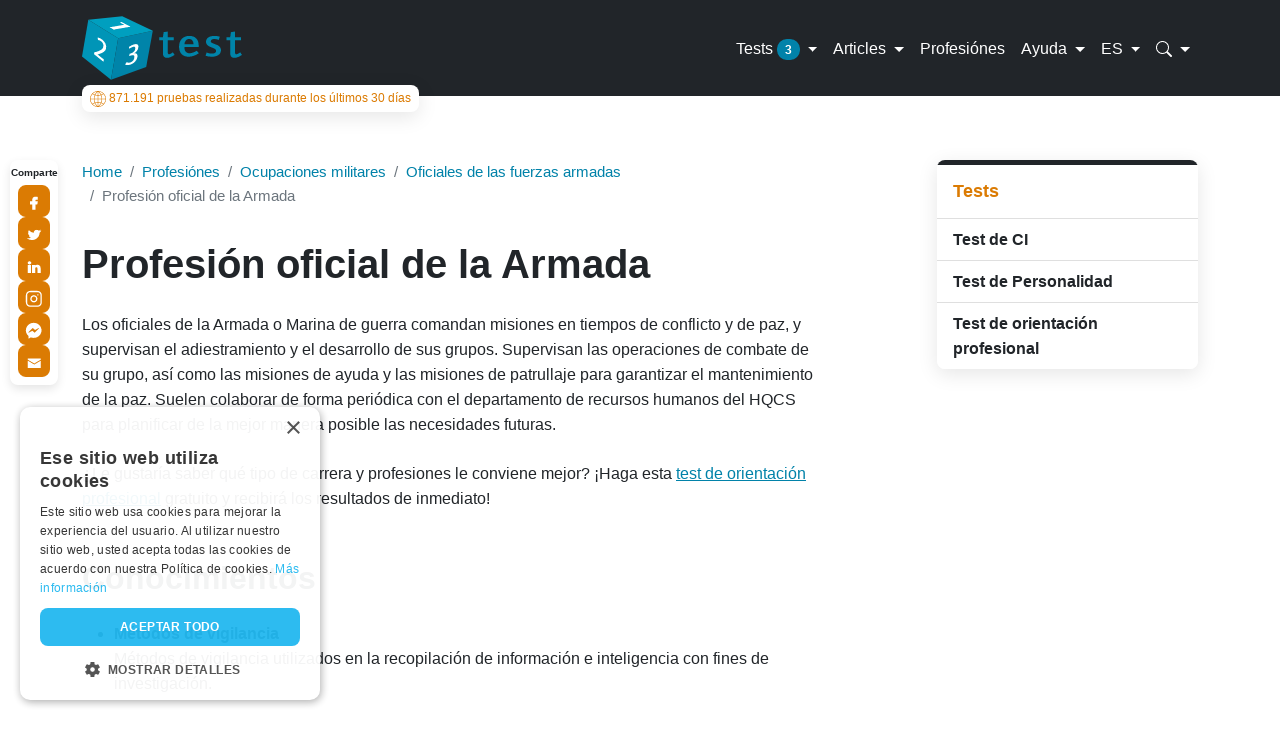

--- FILE ---
content_type: text/html; charset=UTF-8
request_url: https://www.123test.com/es/profesiones/profesion-oficial-de-la-armada/
body_size: 148365
content:
<!DOCTYPE html>
<html lang="es"> <!--<![endif]-->
    <head>
                        
                <link rel="preload" href="/min/123test.min.556.js" as="script">
                <link rel="preload" href="https://www.googletagmanager.com/gtag/js?id=G-5EPH98NY3N" as="script">
               <script>
            
            var _paq = _paq || [];
            var adsbygoogle = window.adsbygoogle || [];
                    </script>
        <script>
        var Base64={encode:function(e){return window.btoa(e);},decode:function(e){return window.atob(e);}};

function getParamRequestUrl(name){
    if(name=(new RegExp('[/?&]'+encodeURIComponent(name)+'=([^&]*)')).exec(location.href))
        return decodeURIComponent(name[1]);
}
var its123JSMinProduct = "/min/123test.product.min.556.js";var its123Uuid = null;
var its123Version = '556';
var its123CssMin = '';
var its123JSMin = '/min/123test.min.556.js';
var screenResponsive = "Unknown";
var its123addsense = false;
var its123addsenseScript = true;
var itsWebPType = 'unknown';
var its123ContentLoad = '/es/profesiones/profesion-oficial-de-la-armada/?mobile=1&version=556';
var its123campjs = "disabled";
var its123campSeason = "enabled";
var its123Experiment = 'A';
var its123experimentC = 'disabled';
var its123MobileLoaded = false;
var loadCustomJQueryLoaded = false;

var campaignTail = false;
its123HasUser = 'DISABLED';

var its123HasCart = 'DISABLED';
var itsRenderLoadMode = 'default';
var its123RenderAction = null;
var its123RenderActionTarget = null;
var its123MetaCartCount = 'unknown';
var its123UserStatus = 'unknown';
var its123UserHasIQTT1 = 'unknown';
var its123WebsiteIdStat = '1';
var its123WebsiteId = '4';
var its123AutoscrollTest = true;
var initLoader = 'disabled';
var initLoaderTry = 0;
var its123LD = false;
var its123LD2 = true;

if (window.screen.width > 979) {
screenResponsive = "Desktop";
} else if (window.screen.width < 768) {
screenResponsive = "Mobile";
} else if (window.screen.width >= 768 && window.screen.width <= 979) {
screenResponsive = "Tablet";
}

function preloadScript(url, type) {
if (typeof url === "undefined" || url == null || url == "undefined" || url == "" ) {
return;
}
var head = document.getElementsByTagName('head')[0];
var link = document.createElement('link');
link.rel = 'preload';
link.as = type;
link.href = url;
link.crossorigin = "anonymous";
head.appendChild(link);
}



</script>
<script id="its123scriptLoader">

    function loadScript(src, callback) {
        var s,
            r,
            t;
        r = false;
        s = document.createElement('script');
        s.type = 'text/javascript';
        s.src = src;
        s.onload = s.onreadystatechange = function () {
            if (!r && (!this.readyState || this.readyState === 'complete')) {
                r = true;
                callback();
            }
        };
        t = document.getElementsByTagName('script')[0];
        t.parentNode.insertBefore(s, t);
    }

    function itsSetCookie(cname, cvalue, exdays) {
        var d = new Date();
        d.setTime(d.getTime() + (exdays * 86400000));

        var expires = "";
        if (typeof (exdays) !== 'undefined' && exdays != null) {
            expires = ";expires=" + d.toUTCString();
        }

        document.cookie = cname + "=" + cvalue + expires + ";path=/";
    }

    function itsGetCookie(cname) {
        var name = cname + "=";
        var ca = document.cookie.split(';');
        for (var i = 0; i < ca.length; i++) {
            var c = ca[i];
            while (c.charAt(0) === ' ') {
                c = c.substring(1);
            }
            if (c.indexOf(name) === 0) {
                return c.substring(name.length, c.length);
            }
        }
        return "";
    }

    function uuid() {
        var uuid = "", i, random;
        for (i = 0; i < 32; i++) {
            random = Math.random() * 16 | 0;

            if (i === 8 || i === 12 || i === 16 || i === 20) {
                uuid += "-"
            }
            uuid += (i === 12 ? 4 : (i === 16 ? (random & 3 | 8) : random)).toString(16);
        }
        return uuid;
    }

    function embedTrackingCode() {

        var d = document, g = d.createElement("script"), s = d.getElementsByTagName("script")[0];
        g.type = "text/javascript";
        g.defer = true;
        g.async = true;
        g.src = "https://www.its123.nl/stats/matomo.js";
        s.parentNode.insertBefore(g, s);
    }

    function getMetaUrl(statUrl, metaSegmentTrack, redirectStatUrl) {
        if (typeof (redirectStatUrl) !== 'undefined' && redirectStatUrl != null) {
            _paq.push(['setCustomUrl', statUrl]);
        }

        if (getParamRequestUrl('gclid') !== undefined) {
            _paq.push(['setCampaignNameKey', 'campaign']);
            _paq.push(['setCampaignKeywordKey', getParamRequestUrl('gclid')]);
            itsSetCookie("meta_camp_id", Base64.encode(getParamRequestUrl('gclid')), 30);
        }

        if (typeof (its123Uuid) !== 'undefined' && its123Uuid != null) {
            _paq.push(['setUserId', its123Uuid]);
        }

        var meta_its123campType = '';
        if (typeof (its123campType) !== 'undefined' && its123campType != null) {
            _paq.push(['setCampaignNameKey', 'campaign']);
            _paq.push(['setCampaignKeywordKey', meta_its123campType]);
        }

        _paq.push(["trackPageView"]);

        _paq.push([function () {
            itsSetCookie("its123Uuid2", this.getVisitorId(), its123Uuid, 60)
        }]);
    }

    function RenderHeader123test(statUrl, metaSegmentTrack, redirectStatUrl, targetWindow) {

        getMetaUrl(statUrl, metaSegmentTrack, redirectStatUrl);

        if (typeof (metaSegmentTrack) !== 'undefined') {
            metaSegment = metaSegmentTrack;
            if (metaSegment.indexOf("social") !== -1) {
                dataLayer.push({
                    'event': 'send',
                    'type': 'event',
                    'category': 'social',
                    'segment': metaSegment,
                    'segmentDescription': 'Social share ' + metaSegment
                });

            } else {
                dataLayer.push({
                    'event': 'send',
                    'type': 'event',
                    'category': 'segment',
                    'segment': metaSegment,
                    'segmentDescription': 'Segment ' + metaSegment
                });
            }
        }

        

        if (getParamRequestUrl('utm_source') !== undefined && getParamRequestUrl('utm_source') === "tradetracker") {
            itsSetCookie("utm_source_tradetracker", "utm_source_tradetracker", 30);
        }

        if (navigator.userAgent.match(/bot|crawl|slurp|spider|bingpreview|facebookexternalhit/i) == null) {
            embedTrackingCode();

        }

        if (typeof targetWindow !== 'undefined' && targetWindow === '_blank')
        {
            setTimeout(function () {}, 5000);
            return;
        }

        if (redirectStatUrl) {
            setTimeout(function () {
                location.href = statUrl
            }, 200);
        }
    }

    function initBoot() {

        its123Uuid = itsGetCookie("its123Uuid");

        if (its123Uuid === "") {
            its123Uuid = uuid();
            itsSetCookie("its123Uuid", its123Uuid, 60);
        }

        RenderHeader123test();
    }
        setTimeout(function () {
        _paq.push(["enableLinkTracking"]);
        _paq.push(["setTrackerUrl", "https://www.its123.nl/stats/matomo.php"]);
        _paq.push(["setSiteId", "1"]);
        preloadScript(its123JSMin, "script");

        initBoot();
    }, 2);

    
        </script>
                <script type="text/javascript" async src="https://www.googletagmanager.com/gtag/js?id=G-5EPH98NY3N"></script>
        <script type="text/javascript">
                function assignGroup(groups) {
            const randomNumber = Math.random();
            let cumulativeProbability = 0;
            for (const group of groups) {
                cumulativeProbability += group.probability;
                if (randomNumber < cumulativeProbability) {
                return group.name;
                }
            }
            return groups[groups.length - 1].name;
        }
        function getVersionAB(versionNumber, groups)
        {
            var version;
            if (itsGetCookie('version_v2_' + versionNumber) != "") {
                version = itsGetCookie('version_v2_' + versionNumber);
            } else {
                version = assignGroup(groups);
                itsSetCookie('version_v2_' + versionNumber, version, 90);
            }
            return version;
        }
       
        window.its123version1 = getVersionAB(1, [{ name: 'A', probability: 0.50 },{ name: 'B', probability: 0.50 }]);
        window.its123version2 = getVersionAB(2, [{ name: '0', probability: 0.90 },{ name: 'A', probability: 0.05 },{ name: 'B', probability: 0.05 }]);
        window.its123version3 = getVersionAB(3, [{ name: 'A', probability: 0.20 },{ name: 'B', probability: 0.20 },{ name: 'C', probability: 0.20 },{ name: 'D', probability: 0.20 },{ name: 'E', probability: 0.20 }]);

        window.dataLayer = window.dataLayer || [];
        window.gtag = function gtag(){window.dataLayer.push(arguments);}
        window.gtagID = 'G-5EPH98NY3N';
        gtag('js', new Date());
        function its123SetConsent(consentType = 'default', consentEvent = 'default') {

            var consentMode;
            switch(consentType) {
            case 'reject':
                consentMode = {
                    'functionality_storage': 'granted',
                    'security_storage': 'granted',
                    'ad_storage': 'granted',
                    'analytics_storage': 'granted',
                    'personalization_storage': 'denied',
                    'ad_user_data': 'denied',
                    'ad_personalization': 'denied',
                    'security_storage': 'granted',

                };
            break;
            default:
                consentMode = {
                    'functionality_storage': 'granted',
                    'security_storage': 'granted',
                    'ad_storage': 'granted',
                    'analytics_storage': 'granted',
                    'personalization_storage': 'granted',
                    'ad_user_data': 'granted',
                    'ad_personalization': 'granted',
                    'security_storage': 'granted',

                };
            }

            window.gtag('consent', consentEvent, consentMode);  
            localStorage.setItem('its123ConsentMode', JSON.stringify(consentMode));
        }

        its123SetConsent('default');
        var dataSegment = 'profesion';
        
        gtag('config', 'G-5EPH98NY3N', {
                        'pagesegment' : dataSegment,
            'user_properties': {
                'version': window.its123version1,
                'version2': window.its123version2,
                'version3': window.its123version3,
                            }
        })

        gtag('config', 'AW-10889427938');
            console.log("Segment: " + dataSegment);

            gtag({
            'event': 'send',
            'type': 'event',
            'old_event_category': 'segment',
            'old_event_action': dataSegment,
            'old_event_value': 'Segment ' + dataSegment});

        

        function its123CookieClose(consentType = 'default')
        {
            its123SetConsent(consentType);
        }

        if (window.its123version1 == 'B' && getParamRequestUrl('prd') === undefined && ["/tickets/", "/classical-intelligence-test/", "/iq-test/"].includes(document.location.pathname))
        {
            console.log('AB test classical');
            document.location.search = '?d=1&prd=NDg=&p=MQ==&dsc=MTg5OQ==';
        }

        if (window.its123version1 == 'B' && getParamRequestUrl('prd') === undefined && ["/nl/tickets/", "/nl/uitgebreide-beroepskeuzetest/"].includes(document.location.pathname))
        {
            console.log('AB test beroepskeuze');
            document.location.search = '?d=1&prd=NzI=&p=MQ==&dsc=MTQ5NQ==';
        }

        </script>
                <meta charset="utf-8">
        <meta name="viewport" content="width=device-width, initial-scale=1">
        <meta http-equiv="content-type" content="text/html; charset=utf-8"/>
                <link rel="preload" href="/min/123test.product.min.556.js" as="script">        
        <link rel="icon" type="image/png" sizes="32x32" href="/content/favicon-32x32.png">
        <link rel="icon" type="image/png" sizes="16x16" href="/content/favicon-16x16.png">
        <link rel="apple-touch-icon-precomposed" href="/apple-touch-icon.png">
        <link rel="apple-touch-icon-precomposed" sizes="57x57" href="/apple-touch-icon-57x57.png">
        <link rel="apple-touch-icon-precomposed" sizes="114x114" href="/apple-touch-icon-114x114.png">
        <link rel="apple-touch-icon-precomposed" sizes="120x120" href="/apple-touch-icon-120x120.png">
        <link rel="apple-touch-icon-precomposed" sizes="152x152" href="/apple-touch-icon-152x152.png">
        <link rel="apple-touch-icon-precomposed" sizes="167x167" href="/apple-touch-icon-167x167.png">
        <link rel="apple-touch-icon-precomposed" sizes="180x180" href="/apple-touch-icon-180x180.png">
        <link rel="apple-touch-icon" sizes="180x180" href="/content/apple-touch-icon.png">

        <link rel="manifest" href="/content/site.webmanifest">
        <link rel="mask-icon" href="/content/safari-pinned-tab.svg" color="#5bbad5">
        <meta name="msapplication-TileColor" content="#ffffff">
        <meta name="theme-color" content="#ffffff">


            
        <style type="text/css" media="screen, handheld, projection, print, tv">:root{--bs-blue:#0d6efd;--bs-indigo:#6610f2;--bs-purple:#6f42c1;--bs-pink:#d63384;--bs-red:#dc3545;--bs-orange:#fd7e14;--bs-yellow:#ffc107;--bs-green:#198754;--bs-teal:#20c997;--bs-cyan:#0dcaf0;--bs-white:#fff;--bs-gray:#6c757d;--bs-gray-dark:#343a40;--bs-gray-100:#f8f9fa;--bs-gray-200:#e9ecef;--bs-gray-300:#dee2e6;--bs-gray-400:#ced4da;--bs-gray-500:#adb5bd;--bs-gray-600:#6c757d;--bs-gray-700:#495057;--bs-gray-800:#343a40;--bs-gray-900:#212529;--bs-primary:#0182a9;--bs-secondary:#db7b03;--bs-success:#198754;--bs-info:#0dcaf0;--bs-warning:#ffc107;--bs-danger:#dc3545;--bs-light:#f8f9fa;--bs-medium:#adb5bd;--bs-dark:#212529;--bs-primary-rgb:1,130,169;--bs-secondary-rgb:219,123,3;--bs-success-rgb:25,135,84;--bs-info-rgb:13,202,240;--bs-warning-rgb:255,193,7;--bs-danger-rgb:220,53,69;--bs-light-rgb:248,249,250;--bs-medium-rgb:173,181,189;--bs-dark-rgb:33,37,41;--bs-white-rgb:255,255,255;--bs-black-rgb:0,0,0;--bs-body-color-rgb:33,37,41;--bs-body-bg-rgb:255,255,255;--bs-font-sans-serif:sans-serif,system-ui,-apple-system,"Segoe UI",Roboto,"Helvetica Neue",Arial,"Noto Sans","Liberation Sans","Apple Color Emoji","Segoe UI Emoji","Segoe UI Symbol","Noto Color Emoji";--bs-font-monospace:SFMono-Regular,Menlo,Monaco,Consolas,"Liberation Mono","Courier New",monospace;--bs-gradient:linear-gradient(180deg,hsla(0,0%,100%,.15),hsla(0,0%,100%,0));--bs-body-font-family:var(--bs-font-sans-serif);--bs-body-font-size:1rem;--bs-body-font-weight:300;--bs-body-line-height:1.6;--bs-body-color:#212529;--bs-body-bg:#fff}*,:after,:before{box-sizing:border-box}@media (prefers-reduced-motion:no-preference){:root{scroll-behavior:smooth}}body{-webkit-text-size-adjust:100%;-webkit-tap-highlight-color:rgba(0,0,0,0);background-color:var(--bs-body-bg);color:var(--bs-body-color);font-family:var(--bs-body-font-family);font-size:var(--bs-body-font-size);font-weight:var(--bs-body-font-weight);line-height:var(--bs-body-line-height);margin:0;text-align:var(--bs-body-text-align)}h1,h2,h3,h4,h5,h6{font-weight:500;line-height:1.2;margin-bottom:1.5rem;margin-top:0}h1{font-size:calc(1.375rem + 1.5vw)}@media (min-width:1200px){h1{font-size:2.5rem}}h2{font-size:calc(1.325rem + .9vw)}@media (min-width:1200px){h2{font-size:2rem}}h3{font-size:calc(1.275rem + .3vw)}@media (min-width:1200px){h3{font-size:1.5rem}}h4{font-size:1.25rem}h5,h6{font-size:1.1rem}p{margin-bottom:1rem;margin-top:0}ol,ul{padding-left:2rem}dl,ol,ul{margin-bottom:1rem;margin-top:0}ol ol,ol ul,ul ol,ul ul{margin-bottom:0}dt{font-weight:700}dd{margin-bottom:.5rem;margin-left:0}blockquote{margin:0 0 1rem}b,strong{font-weight:700}sub,sup{font-size:.75em;line-height:0;position:relative;vertical-align:baseline}sub{bottom:-.25em}sup{top:-.5em}a{color:#0182a9;text-decoration:underline}a:hover{color:#016887}a:not([href]):not([class]),a:not([href]):not([class]):hover{color:inherit;text-decoration:none}figure{margin:0 0 1rem}img,svg{vertical-align:middle}th{text-align:inherit;text-align:-webkit-match-parent}tbody,td,tfoot,th,thead,tr{border:0 solid;border-color:inherit}label{display:inline-block}button{border-radius:0}button,input,optgroup,select,textarea{font-family:inherit;font-size:inherit;line-height:inherit;margin:0}button,select{text-transform:none}[role=button]{cursor:pointer}[type=button],[type=reset],[type=submit],button{-webkit-appearance:button}[type=button]:not(:disabled),[type=reset]:not(:disabled),[type=submit]:not(:disabled),button:not(:disabled){cursor:pointer}[type=search]{-webkit-appearance:textfield;outline-offset:-2px}iframe{border:0}.list-unstyled{list-style:none;padding-left:0}.list-borders li{border-bottom:solid #e9ecef;font-size:.9rem;padding:.3rem}.list-borders li:last-of-type{border-bottom:none}.blockquote{font-size:1.25rem;margin-bottom:1rem}.blockquote>:last-child{margin-bottom:0}h1,h2,h3,h4,h5,h6{font-weight:700}h1.heading-line,h2.heading-line,h3.heading-line,h4.heading-line,h5.heading-line,h6.heading-line{border-bottom:solid #e9ecef;margin-bottom:1rem;padding-bottom:1rem}h1{margin-bottom:1.5rem}h2{margin-top:3rem}ol,p,ul{margin-bottom:1.5rem}.blockquote{border-left:.25rem solid #0182a9;margin-bottom:3rem;margin-top:3rem;padding-left:1.5rem}.blockquote p{margin-bottom:1rem}.blockquote p:before{background-image:url("[data-uri]");background-position:50%;background-size:cover;content:"";display:block;height:2rem;line-height:0;margin-bottom:.5rem;margin-right:.5rem;width:2rem}.blockquote .author,aside .blockquote{font-size:1rem}aside .card .list-unstyled{line-height:2}aside .card .list-unstyled.meta-info{font-size:.95rem;line-height:1.5}.container,.container-fluid,.container-lg,.container-md,.container-sm,.container-xl,.container-xxl{margin-left:auto;margin-right:auto;padding-left:var(--bs-gutter-x,.75rem);padding-right:var(--bs-gutter-x,.75rem);width:100%}.container,.container-lg,.container-xxl{max-width:540px;max-width:720px}@media (min-width:992px){.container,.container-lg{max-width:960px}}.container,.container-lg,.container-xxl{max-width:1140px}@media (min-width:1400px){.container,.container-lg,.container-xxl{max-width:1320px}}.row{--bs-gutter-x:1.5rem;--bs-gutter-y:0;display:flex;flex-wrap:wrap;margin-left:calc(var(--bs-gutter-x)*-.5);margin-right:calc(var(--bs-gutter-x)*-.5);margin-top:calc(var(--bs-gutter-y)*-1)}.row>*{flex-shrink:0;margin-top:var(--bs-gutter-y);max-width:100%;padding-left:calc(var(--bs-gutter-x)*.5);padding-right:calc(var(--bs-gutter-x)*.5);width:100%}@media (min-width:992px){.col-lg-3{flex:0 0 auto;width:25%}.col-lg-8{flex:0 0 auto;width:66.66666667%}.offset-lg-1{margin-left:8.33333333%}}.breadcrumb{display:flex;flex-wrap:wrap;font-size:.9375rem;list-style:none;margin-bottom:2rem;padding:0}.breadcrumb-item a{text-decoration:none}.breadcrumb-item a:hover{text-decoration:underline}.breadcrumb-item svg{fill:#0182a9;vertical-align:text-top}.breadcrumb-item+.breadcrumb-item{padding-left:.5rem}.breadcrumb-item+.breadcrumb-item:before{color:#6c757d;content:var(--bs-breadcrumb-divider,"/");float:left;padding-right:.5rem}.breadcrumb-item.active{color:#6c757d}.navbar{align-items:center;display:flex;flex-wrap:wrap;justify-content:space-between;padding-bottom:.5rem;padding-top:.5rem;position:relative;transition:background-color,.3s}@media (prefers-reduced-motion:reduce){.navbar{transition:none}}.navbar>.container,.navbar>.container-fluid,.navbar>.container-lg,.navbar>.container-md,.navbar>.container-sm,.navbar>.container-xl,.navbar>.container-xxl{align-items:center;display:flex;flex-wrap:inherit;justify-content:space-between;position:relative}.navbar a,.navbar a svg{color:var(--bs-body-color)}.navbar .nav-link .icon-svg{fill:var(--bs-body-color)}.navbar-brand{font-size:1.25rem;height:5rem;margin-right:1rem;padding-bottom:.3rem;padding-top:.3rem;position:relative;text-decoration:none;white-space:nowrap}@media (max-width:991.98px){.navbar-brand{width:auto}}.navbar-brand svg{height:100%;width:10rem}.navbar-brand span{bottom:.5rem;font-size:.75rem;font-style:italic;left:4.5rem;position:absolute}.navbar-nav{display:flex;flex-direction:column;list-style:none;margin-bottom:0;padding-left:0}.navbar-nav .nav-link{padding-left:0;padding-right:0}.navbar-nav .dropdown-menu{position:static}.navbar-collapse{align-items:center;flex-basis:100%;flex-grow:1}.navbar-toggler{background-color:transparent;border:1px solid transparent;border-radius:.5rem;font-size:1.25rem;line-height:1;padding:.25rem .75rem;transition:box-shadow .15s ease-in-out}@media (prefers-reduced-motion:reduce){.navbar-toggler{transition:none}}.navbar-toggler:hover{text-decoration:none}.navbar-toggler:focus{box-shadow:0 0 0 .25rem;outline:0;text-decoration:none}.navbar-toggler-icon{background-position:50%;background-repeat:no-repeat;background-size:100%;display:inline-block;height:1.5em;vertical-align:middle;width:1.5em}.navbar-nav-scroll{max-height:var(--bs-scroll-height,75vh);overflow-y:auto}.home .navbar,.home .navbar.navbar-dark{background-color:#cce6ee}.home .navbar .navbar-brand{color:var(--bs-body-color)}.home .navbar .navbar-brand:focus,.home .navbar .navbar-brand:hover{color:#fff}.home .navbar .navbar-nav .nav-link{color:var(--bs-body-color)}.home .navbar .navbar-nav .nav-link .icon-svg{fill:var(--bs-body-color)}.home .navbar .navbar-nav .nav-link:hover{color:#016887}.home .navbar .navbar-nav .nav-link:hover .icon-svg{fill:#016887}.home .navbar .navbar-nav .nav-link:focus{color:var(--bs-body-color)}.home .navbar .navbar-nav .nav-link:focus .icon-svg{fill:var(--bs-body-color)}.home .navbar .navbar-nav .icon-svg{fill:#fff}@media (max-width:991.98px){.home .navbar .offcanvas{background-color:var(--bs-body-color)}.home .navbar .offcanvas .navbar-nav .nav-link{color:#fff}.home .navbar .offcanvas .navbar-nav .nav-link .icon-svg{fill:#fff}}.home .navbar .navbar-toggler{border-color:var(--bs-body-color);color:var(--bs-body-color)}.home .navbar .navbar-toggler-icon{background-image:url("data:image/svg+xml;charset=utf-8,%3Csvg xmlns='http://www.w3.org/2000/svg' viewBox='0 0 30 30'%3E%3Cpath stroke='rgba(0, 0, 0, 0.55)' stroke-linecap='round' stroke-miterlimit='10' stroke-width='2' d='M4 7h22M4 15h22M4 23h22'/%3E%3C/svg%3E")}.navbar.navbar-dark{--bs-bg-opacity:1;background-color:rgba(var(--bs-dark-rgb),var(--bs-bg-opacity))}.navbar .navbar-brand,.navbar .navbar-brand:focus,.navbar .navbar-brand:hover{color:#fff}.navbar .navbar-nav .nav-link{color:#fff;text-decoration:none}.navbar .navbar-nav .nav-link:focus,.navbar .navbar-nav .nav-link:hover{color:hsla(0,0%,100%,.75)}.navbar .navbar-nav .nav-link:focus .icon-svg,.navbar .navbar-nav .nav-link:hover .icon-svg{fill:hsla(0,0%,100%,.75)}.navbar .navbar-nav .nav-link.disabled{color:hsla(0,0%,100%,.25)}.navbar .navbar-nav .nav-link .icon-svg{fill:#fff}.navbar .navbar-nav .nav-link.user-logged-in .icon-svg{fill:var(--bs-body-color)}@media (max-width:991.98px){.navbar .navbar-nav .nav-link .badge{margin-left:.25rem}}.navbar .navbar-nav .nav-link.active,.navbar .navbar-nav .show>.nav-link{color:#fff}.navbar .navbar-toggler{border-color:hsla(0,0%,100%,.1);color:#fff}.navbar .navbar-toggler-icon{background-image:url("data:image/svg+xml;charset=utf-8,%3Csvg xmlns='http://www.w3.org/2000/svg' viewBox='0 0 30 30'%3E%3Cpath stroke='%23fff' stroke-linecap='round' stroke-miterlimit='10' stroke-width='2' d='M4 7h22M4 15h22M4 23h22'/%3E%3C/svg%3E")}.navbar .navbar-text,.navbar .navbar-text a,.navbar .navbar-text a:focus,.navbar .navbar-text a:hover{color:#fff}.navbar .offcanvas{background-color:rgba(var(--bs-dark-rgb),var(--bs-bg-opacity))}.navbar .user-logged-in{position:relative}@media (min-width:992px){.navbar .user-logged-in:before{background-color:#00f8af;border-radius:50%;content:"";height:1.5rem;left:.25rem;position:absolute;top:.65rem;width:1.5rem;z-index:-1}.navbar-expand-lg{flex-wrap:nowrap;justify-content:flex-start}.navbar-expand-lg .navbar-nav{flex-direction:row}.navbar-expand-lg .navbar-nav .dropdown-menu{position:absolute}.navbar-expand-lg .navbar-nav .nav-link{padding-left:.5rem;padding-right:.5rem}.navbar-expand-lg .navbar-nav-scroll{overflow:visible}.navbar-expand-lg .navbar-collapse{display:flex!important;flex-basis:auto}.navbar-expand-lg .navbar-toggler,.navbar-expand-lg .offcanvas-header{display:none}.navbar-expand-lg .offcanvas{--bs-bg-opacity:1;background-color:transparent;border-left:0;border-right:0;bottom:0;flex-grow:1;position:inherit;transform:none;transition:none;visibility:visible!important;z-index:1000}.navbar-expand-lg .offcanvas-bottom,.navbar-expand-lg .offcanvas-top{border-bottom:0;border-top:0;height:auto}.navbar-expand-lg .offcanvas-body{display:flex;flex-grow:0;overflow-y:visible;padding:0}}@media (min-width:1400px){.navbar-expand-xxl{flex-wrap:nowrap;justify-content:flex-start}.navbar-expand-xxl .navbar-nav{flex-direction:row}.navbar-expand-xxl .navbar-nav .dropdown-menu{position:absolute}.navbar-expand-xxl .navbar-nav .nav-link{padding-left:.5rem;padding-right:.5rem}.navbar-expand-xxl .navbar-nav-scroll{overflow:visible}.navbar-expand-xxl .navbar-collapse{display:flex!important;flex-basis:auto}.navbar-expand-xxl .navbar-toggler,.navbar-expand-xxl .offcanvas-header{display:none}.navbar-expand-xxl .offcanvas{--bs-bg-opacity:1;background-color:transparent;border-left:0;border-right:0;bottom:0;flex-grow:1;position:inherit;transform:none;transition:none;visibility:visible!important;z-index:1000}.navbar-expand-xxl .offcanvas-bottom,.navbar-expand-xxl .offcanvas-top{border-bottom:0;border-top:0;height:auto}.navbar-expand-xxl .offcanvas-body{display:flex;flex-grow:0;overflow-y:visible;padding:0}}.navbar-expand{flex-wrap:nowrap;justify-content:flex-start}.navbar-expand .navbar-nav{flex-direction:row}.navbar-expand .navbar-nav .dropdown-menu{position:absolute}.navbar-expand .navbar-nav .nav-link{padding-left:.5rem;padding-right:.5rem}.navbar-expand .navbar-nav-scroll{overflow:visible}.navbar-expand .navbar-collapse{display:flex!important;flex-basis:auto}.navbar-expand .navbar-toggler,.navbar-expand .offcanvas-header{display:none}.navbar-expand .offcanvas{--bs-bg-opacity:1;background-color:transparent;border-left:0;border-right:0;bottom:0;flex-grow:1;position:inherit;transform:none;transition:none;visibility:visible!important;z-index:1000}.navbar-expand .offcanvas-bottom,.navbar-expand .offcanvas-top{border-bottom:0;border-top:0;height:auto}.navbar-expand .offcanvas-body{display:flex;flex-grow:0;overflow-y:visible;padding:0}.counter{background-color:#fff;border:none;border-radius:.5rem;bottom:-1.5rem;box-shadow:0 5px 20px 0 rgba(0,0,0,.1);color:#db7b03!important;display:inline;font-size:.75em;font-weight:300;left:12px;padding:.35em .65em;position:absolute;text-decoration:none}.header-nav{left:0;position:fixed;top:0;transition:all .5s ease-in-out;width:100%;z-index:1090}.header-nav.hide-nav{top:-8rem}@media (min-width:992px){.navbar-searchform{width:16rem}}@media (max-width:991.98px){.offcanvas-body .nav-item{border-bottom:1px solid #343a40}.offcanvas-body .nav-item:last-of-type{border-bottom:none}.offcanvas-body .nav-link{align-items:center;display:flex}}.card{word-wrap:break-word;background-clip:border-box;background-color:#fff;border:1px solid rgba(0,0,0,.125);border-radius:.5rem;display:flex;flex-direction:column;min-width:0;position:relative}@media (max-width:991.98px){.card{margin-bottom:1rem}}.card>hr{margin-left:0;margin-right:0}.card>.list-group{border-bottom:inherit;border-top:inherit}.card>.list-group:first-child{border-top-left-radius:calc(.5rem - 1px);border-top-right-radius:calc(.5rem - 1px);border-top-width:0}.card>.list-group:last-child{border-bottom-left-radius:calc(.5rem - 1px);border-bottom-right-radius:calc(.5rem - 1px);border-bottom-width:0}.card>.card-header+.list-group,.card>.list-group+.card-footer{border-top:0}.card-header{border-bottom:1px solid rgba(0,0,0,.125);margin-bottom:0;padding:.5rem 1rem}.card-header:first-child{border-radius:calc(.5rem - 1px) calc(.5rem - 1px) 0 0}.card-header{padding:1rem}.card-title{margin-top:0}aside .card{margin-bottom:2rem;overflow:hidden}aside .card:before{background-color:#212529;content:"";height:.3rem;width:100%}aside .card h2{font-size:1.125rem;margin:0}.card-navigation-list h2{color:#db7b03}.card-navigation-list .list-group-item{cursor:pointer;transition:all .3s ease-in-out}.card-navigation-list .list-group-item:hover{background-color:#0182a9}.card-navigation-list .list-group-item:hover .nav-link{color:#fff}.card-shadow{border:none;box-shadow:0 5px 20px 0 rgba(0,0,0,.1)}.card-navigation-list .nav-link{align-items:center;color:#212529;display:flex;font-weight:700;justify-content:space-between;padding:0;text-decoration:none;width:100%}.card-navigation-list .sub-item a{font-weight:300}.card-full-width .card-title{margin:.5rem 0}.card-full-width>.card-body{padding:1.5rem 2rem}.card-cart{background-color:#f8f9fa}.card-cart h2{font-size:1.5rem}.card-advertisement{background-color:#f8e5cd;overflow:hidden}.card-advertisement:before{background-color:#db7b03;content:"";height:.3rem;width:100%}.card-advertisement .card-body{padding:1.5rem}.card-advertisement-extended{background-color:#f8f9fa;border:none;overflow:hidden}.card-advertisement-extended:before{background-color:#0182a9;content:"";height:.3rem;width:100%}.card-advertisement-extended .card-body{padding:1.5rem}@media (max-width:991.98px){.card-scrollto{display:none}}.card-scrollto-inline{margin:-1rem 0 2rem}@media (min-width:992px){.card-scrollto-inline{display:none}}.card-secondary{background-color:#f8f9fa;border:none;overflow:hidden}.card-secondary:before{background-color:#0182a9;content:"";height:.3rem;width:100%}.card-secondary .card-body{padding:1.5rem}.badge{border-radius:.5rem;color:#fff;display:inline-block;font-size:.75em;font-weight:700;line-height:1;padding:.35em .65em;text-align:center;vertical-align:baseline;white-space:nowrap}.badge:empty{display:none}.badge-small{font-size:.75rem!important;margin:0 .25rem}.badge-medium{padding-left:1rem;padding-right:1rem}.badge-large{font-size:1rem;padding:1rem}.badge-linkedin{background-color:#db7b03}.badge-linkedin svg{fill:#fff;height:1.5rem;width:1.5rem}h3 .badge,h3.card-title .badge{font-size:.3rem}.offcanvas{background-clip:padding-box;background-color:#fff;bottom:0;display:flex;flex-direction:column;max-width:100%;outline:0;position:fixed;transition:transform .3s ease-in-out;visibility:hidden;z-index:1045}@media (prefers-reduced-motion:reduce){.offcanvas{transition:none}}.offcanvas-backdrop{background-color:#000;height:100vh;left:0;position:fixed;top:0;width:100vw;z-index:1040}.offcanvas-backdrop.fade{opacity:0}.offcanvas-backdrop.show{opacity:.5}.offcanvas-header{align-items:center;display:flex;justify-content:space-between;padding:1rem}.offcanvas-header .btn-close{margin-bottom:-.5rem;margin-right:-.5rem;margin-top:-.5rem;padding:.5rem}.offcanvas-title{line-height:1.6;margin-bottom:0}.offcanvas-body{flex-grow:1;overflow-y:auto;padding:1rem}.offcanvas-start{border-right:1px solid rgba(0,0,0,.2);left:0;top:0;transform:translateX(-100%);width:400px}.offcanvas-end{border-left:1px solid rgba(0,0,0,.2);right:0;top:0;transform:translateX(100%);width:400px}.offcanvas-top{border-bottom:1px solid rgba(0,0,0,.2);top:0;transform:translateY(-100%)}.offcanvas-bottom,.offcanvas-top{height:30vh;left:0;max-height:100%;right:0}.offcanvas-bottom{border-top:1px solid rgba(0,0,0,.2);transform:translateY(100%)}.offcanvas.show{transform:none}.dropdown,.dropend,.dropstart,.dropup{position:relative}.dropdown-toggle{white-space:nowrap}.dropdown-toggle:after{border-bottom:0;border-left:.3em solid transparent;border-right:.3em solid transparent;border-top:.3em solid;content:"";display:inline-block;margin-left:.255em;vertical-align:middle}.dropdown-toggle:empty:after{margin-left:0}.dropdown-menu{background-clip:padding-box;background-color:#0182a9;border:1px solid rgba(0,0,0,.15);border-radius:.5rem;color:#212529;display:none;font-size:1rem;list-style:none;margin:0;min-width:10rem;padding:.5rem 0;position:absolute;text-align:left;z-index:1000}.dropdown-header{color:#6c757d;display:block;font-size:.875rem;margin-bottom:0;padding:.5rem 1rem;white-space:nowrap}.dropdown-item-text{color:#fff;display:block;padding:.25rem 1rem}.dropdown-menu-dark{background-color:#343a40;border-color:rgba(0,0,0,.15);color:#dee2e6}.list-group{border-radius:.5rem;display:flex;flex-direction:column;margin-bottom:0;padding-left:0}.list-group-item{background-color:#fff;border:1px solid rgba(0,0,0,.125);color:#212529;display:block;padding:.5rem 1rem;position:relative;text-decoration:none}.list-group-item:first-child{border-top-left-radius:inherit;border-top-right-radius:inherit}.list-group-item:last-child{border-bottom-left-radius:inherit;border-bottom-right-radius:inherit}.list-group-item.sub-item{padding-left:1.5rem}.list-group-flush{border-radius:0}.list-group-flush>.list-group-item{border-width:0 0 1px}.list-group-flush>.list-group-item:last-child{border-bottom-width:0}.inline-icons-container{display:none}.icon-svg{display:inline-block;height:1rem;width:1rem}.icon-svg.icon-medium{height:1.5rem;width:1.5rem}.icon-svg.icon-xlarge{height:4.5rem;width:6.5rem}.icon-star{fill:#ced4da}.icon-star.active{fill:#ffc107}.icon-empty{opacity:.25}.counter svg{fill:#db7b03;vertical-align:middle}.btn svg,button svg{vertical-align:text-top}.btn-secondary svg{fill:#fff}.main-wrapper{padding:10rem 0 4rem}article{margin-bottom:3rem}footer{margin-top:3rem;padding:4rem 0}footer,footer a,footer h1,footer h2,footer h3,footer h4,footer h5,footer h6,footer p{color:#fff}footer h1,footer h2,footer h3,footer h4,footer h5,footer h6{font-size:1.125rem;margin-top:0}footer .copyright{margin-bottom:0;margin-top:3rem}aside .accordion-header{padding:0}aside .accordion-button,aside .accordion-item{background-color:#fff}.reviews .logo{display:inline-block;margin-top:1rem}.cookie-warning{background:rgba(0,0,0,.8);color:#fff;left:0;margin:0;padding:1rem;position:fixed;text-align:left;top:0;width:100%}.cookie-warning p{margin-bottom:0}.socials-container{bottom:.75rem;left:.75rem;opacity:0;position:fixed;right:.75rem;transition:opacity 1s;width:calc(100% - 1.5rem);z-index:10}.socials-container *{pointer-events:none}@media (prefers-reduced-motion:reduce){.socials-container{transition:none}}.socials-container.show{opacity:1}.socials-container.show *{pointer-events:visible}@media (min-width:1240px){.socials-container{bottom:auto;left:auto;margin-left:-4.5rem;right:auto;top:10rem;width:3rem}}.social-media-bar{align-items:center;background:#fff;border-radius:.5rem;box-shadow:0 4px 10px rgba(0,0,0,.1);display:flex;flex-direction:row;justify-content:center;padding:.5rem;width:100%}.social-media-bar label{font-size:.6rem;font-weight:700;line-height:.6rem;padding:0 .5rem}.social-media-bar .btn-group{display:flex;gap:.25rem}.social-media-bar.fb-like{display:none;pointer-events:none}@media (min-width:1240px){.social-media-bar{bottom:auto;flex-direction:column;height:auto;justify-content:center;padding:.5rem 0;width:3rem}.social-media-bar label{font-size:.6rem;padding-bottom:.5rem;text-align:center}.social-media-bar .btn-group{flex-direction:column}.social-media-bar.fb-like{display:flex;margin-top:1.5rem;pointer-events:visible}}.btn-social-sm{background-color:#db7b03!important;border-radius:.5rem!important;height:2rem;margin:0 auto!important;padding:0!important;width:2rem}.btn-social-sm .icon-svg{fill:#fff;height:1.25rem;width:1.25rem}.facebook-like-counter2{background:#fff;border:1px solid #db7b03;border-radius:.5rem;color:#db7b03;font-size:10px;font-weight:600;height:2rem;line-height:2rem;margin:.5rem 5px 3px;position:relative;text-align:center;text-shadow:none;width:2rem}.facebook-like-counter2:after,.facebook-like-counter2:before{border:solid transparent;bottom:100%;content:" ";height:0;left:50%;pointer-events:none;position:absolute;width:0}.facebook-like-counter2:before{border-color:rgba(219,123,3,0) rgba(219,123,3,0) #db7b03;border-width:5px;margin-left:-5px}.facebook-like-counter2:after{border-color:hsla(0,0%,100%,0) hsla(0,0%,100%,0) #db7b03;border-width:4px;margin-left:-4px}.its123-instrument{margin-top:4rem}.insert{width:100%}@media (min-width:992px){.insert{width:33%}}.insert.card{box-shadow:0 .5rem 1rem rgba(0,0,0,.15);overflow:hidden}.insert.card:before{background-color:#0182a9;content:"";height:.3rem;width:100%}.insert.card .card-title{color:#0182a9;font-size:1.2rem}.insert.card.bg-secondary:before{display:none}.insert.card.bg-secondary .card-title{color:#fff}@media (min-width:992px){.insert.float-start{margin:0 1.5rem 1rem 0}.insert.float-end{margin:0 0 1rem 1.5rem}}.bg-dark{--bs-bg-opacity:1;background-color:rgba(var(--bs-dark-rgb),var(--bs-bg-opacity))!important}.rounded-pill{border-radius:50rem!important}.bg-primary{--bs-bg-opacity:1;background-color:rgba(var(--bs-primary-rgb),var(--bs-bg-opacity))!important}.d-lg-none{display:none!important}.mb-lg-0{margin-bottom:0!important}.ms-auto{margin-left:auto!important}.its123-completed .its123-counter{background-color:#f1f1f1!important;color:#606060!important}.its123-todo .its123-counter{background-color:#0182a9!important;color:#fff!important}.its123-todo.its123-error{color:#606060!important}.its123-todo.its123-error .its123-counter{background-color:#c10000!important;color:#fff!important}.its123-item.its123-error{color:#606060!important}.picker,.types-container{background-color:#cce6ee;border-radius:.5rem;display:block;padding:1rem;text-align:center}.picker{margin-top:.5rem}.picker p{border:none!important;display:inline-block;margin-top:1rem;padding:0!important}.its123-img-right{float:right;margin-left:10px}.its123-img-left{float:left;margin-right:10px}@media screen and (max-width:660px){.its123-img-left,.its123-img-right{height:auto!important;max-width:180px}}
.text-container.text-white *{color:#fff}.text-container.text-black *{color:#212529}.home-tests-section{line-height:22px}section.full-width{margin:6rem 0}section.hero{color:#212529;height:100%;overflow-x:hidden;overflow-y:auto;padding-bottom:2rem;padding-top:8rem;position:relative}@media (max-width:991.98px){section.hero{padding-top:10rem}}section.hero:before{background-color:#cce6ee;border-radius:50%;bottom:12.5rem;content:"";height:400rem;left:50%;position:absolute;transform:translateX(-50%);width:700rem;z-index:-1}section.customers .logos{margin:1.5rem 0}section.customers .logos img{filter:grayscale(100%);height:2.5rem;margin:1.5rem}@media (max-width:991.98px){section.about{padding-top:10rem}}section.about .container{height:100%;overflow-x:hidden;overflow-y:auto;padding-bottom:2rem;padding-top:2rem;position:relative}section.about .container:before{background-image:url(/content/homepage/images/main2/mercator.jpg);background-position:50%;background-repeat:no-repeat;background-size:60%;border-radius:0 0 50% 50%;bottom:10rem;content:"";height:100%;left:50%;position:absolute;transform:translateX(-50%);width:150rem;z-index:-2}@media (max-width:991.98px){section.about .container:before{background-size:cover;bottom:auto;height:45%;top:0}}section.about .container:after{background-color:#db7b03;border-radius:0 0 50% 50%;bottom:10rem;content:"";height:100%;left:50%;opacity:.85;position:absolute;transform:translateX(-50%);width:150rem;z-index:-1}@media (max-width:991.98px){section.about .container:after{bottom:auto;height:45%;top:0}}section.about .text-container{color:#fff;margin:4rem 0}section.articles .list-unstyled{margin-top:1.5rem}section.professional-tests,section.professional-tests .container{height:100%;overflow-x:hidden;overflow-y:auto;position:relative}section.professional-tests .container{padding-bottom:6rem;padding-top:3rem}section.professional-tests .container:before{background-color:#0182a9;border-radius:0 0 50% 50%;bottom:0;content:"";height:100%;left:50%;position:absolute;transform:translateX(-50%);width:150rem;z-index:-1}section.professional-tests .text-container *{color:#fff}section.selected-tests h3{font-size:1.25rem;margin-bottom:1rem;margin-top:1rem}section.seo .text-container h2{font-size:1.25rem}@media (min-width:992px){section.seo .text-container{padding:0 1.5rem}}.glide__slide{margin:2rem 0;opacity:.25;transform:scale(.75);transition:all .3s ease-in-out}.glide__slide--active{opacity:1;transform:scale(1)}.glide__slide--active .card{border:none;box-shadow:0 5px 20px 0 rgba(0,0,0,.1)}.glide__bullet{background-color:#212529}.glide__bullet--active{background-color:#db7b03}.glide__bullets{bottom:0}
.sidebarReviewDetails>h4,p.name{font-weight: bold;}.sidebarReviewDetails{padding: 0 25px 25px 25px;}.icon-outline-svg{width:1em;height:1em} .icon-medium-svg{width:1em;height:1em}.hide{display:none}img.pdf-icon{width:20px;padding-bottom: 10px}.float-end{float:right!important;}@media (max-width: 991px){.article-cms-block img:not(.its123-img-dyn){max-width:180px !important;}}@media(min-width: 992px){.visible-phone{display: none !important;}}.its123-completed .its123-counter {background-color: #f1f1f1;color: #606060}.its123-todo .its123-counter{background-color: #0182a9;color: #fff}.its123-todo.its123-error {color: #606060 !important}.its123-todo.its123-error .its123-counter{background-color: #c10000;color: #fff}#actionNegative,#actionPositive{display: none}#actionNegative.show,#actionPositive.show{display: block}.its123-item.its123-error{color: #606060 !important}
@media (max-width: 976) {.visible-phone {display: inherit !important}.hidden-phone {display: none !important}  }
@media(min-width: 977){.visible-phone {display: none !important}.hidden-phone {display: inherit !important}}
.its123-container figcaption,.its123-container figure,.its123-container main{display:block}.its123-container figure{margin:1em 40px}.its123-container hr{box-sizing:content-box;height:0;overflow:visible}.its123-container pre{font-family:monospace,monospace;font-size:1em}.its123-container a:active,.its123-container a:hover{outline-width:0}.its123-container abbr[title]{border-bottom:none;text-decoration:underline;-webkit-text-decoration:underline dotted;text-decoration:underline dotted}.its123-container b,.its123-container strong{font-weight:inherit}.its123-container b,.its123-container strong{font-weight:bolder}.its123-container code,.its123-container kbd,.its123-container samp{font-family:monospace,monospace;font-size:1em}.its123-container dfn{font-style:italic}.its123-container mark{background-color:#ff0;color:#000}.its123-container small{font-size:80%}.its123-container sub,.its123-container sup{font-size:75%;line-height:0;position:relative;vertical-align:baseline}.its123-container sub{bottom:-0.25em}.its123-container sup{top:-0.5em}.its123-container audio,.its123-container video{display:inline-block}.its123-container audio:not([controls]){display:none;height:0}.its123-container img{border-style:none}.its123-container svg:not(:root){overflow:hidden}.its123-container button,.its123-container input,.its123-container optgroup,.its123-container select,.its123-container textarea{font-family:sans-serif;line-height:1.15;margin:0;box-sizing:border-box}.its123-container button,.its123-container input{overflow:visible}.its123-container button,.its123-container select{text-transform:none}.its123-container button,.its123-container html [type="button"],.its123-container [type="reset"],.its123-container [type="submit"]{-webkit-appearance:button}.its123-container button::-moz-focus-inner,.its123-container [type="button"]::-moz-focus-inner,.its123-container [type="reset"]::-moz-focus-inner,.its123-container [type="submit"]::-moz-focus-inner{border-style:none;padding:0}.its123-container button:-moz-focusring,.its123-container [type="button"]:-moz-focusring,.its123-container [type="reset"]:-moz-focusring,.its123-container [type="submit"]:-moz-focusring{outline:1px dotted ButtonText}.its123-container fieldset{border:0;margin:0 2px;padding:0.35em 0.625em 0.75em}.its123-container legend{box-sizing:border-box;color:inherit;display:table;max-width:100%;padding:0;white-space:normal}.its123-container progress{display:inline-block;vertical-align:baseline}.its123-container textarea{overflow:auto}.its123-container [type="checkbox"],.its123-container [type="radio"]{box-sizing:border-box;padding:0}.its123-container [type="number"]::-webkit-inner-spin-button,.its123-container [type="number"]::-webkit-outer-spin-button{height:auto}.its123-container [type="search"]{-webkit-appearance:textfield;outline-offset:-2px}.its123-container [type="search"]::-webkit-search-cancel-button,.its123-container [type="search"]::-webkit-search-decoration{-webkit-appearance:none}.its123-container::-webkit-file-upload-button{-webkit-appearance:button;font:inherit}.its123-container details,.its123-container menu{display:block}.its123-container summary{display:list-item}.its123-container canvas{display:inline-block}.its123-container template{display:none}.its123-container [hidden]{display:none}.its123-alternate-background:nth-child(odd),.its123-item-single-select-vertical:nth-child(odd),.its123-item-multi-select-vertical:nth-child(odd),.its123-item-dropdown-vertical:nth-child(odd),.its123-item-freetype:nth-child(odd){background-color:#eee}.its123-container table{font-size:14px}.its123-container li{font-size:14px;line-height:24px}.its123-container ul,.its123-container ol{padding:0;margin:0 0 10px 25px}.its123-container .its123-required{color:#C10000;font-weight:bold}.its123-alert{border-radius:3px;padding:5px 15px;margin-bottom:10px}.its123-alert.its123-info{background-color:#d9edf7;border:1px solid #bce8f1}.its123-alert.its123-info p{color:#3a87ad}.its123-alert.its123-error{border:1px solid #eed3d7;background-color:#f2dede}.its123-alert.its123-error p{color:#b94a48}.its123-icon-required:after{content:"*"}.its123-table{display:table}.its123-table tr{display:table-row}.its123-table thead{display:table-header-group}.its123-table tbody{display:table-row-group}.its123-table tfoot{display:table-footer-group}.its123-table col{display:table-column}.its123-table colgroup{display:table-column-group}.its123-table td,.its123-table th{display:table-cell}.its123-table caption{display:table-caption}.its123-table th,.its123-table td{padding:5px 10px}.its123-table th{font-weight:bold;text-align:left}.its123-table-bordered{border-spacing:0}.its123-table-bordered td,.its123-table-bordered th{border-left:1px solid #ccc;border-bottom:1px solid #ccc}.its123-table-bordered tr:first-child th,.its123-table-bordered tr:first-child td{border-top:1px solid #ccc}.its123-table-bordered th:last-child,.its123-table-bordered td:last-child{border-right:1px solid #ccc}.its123-table-bordered tr:first-child th:first-child{border-top-left-radius:3px}.its123-table-bordered tr:first-child th:last-child{border-top-right-radius:3px}.its123-table-bordered tr:last-child td:first-child{border-bottom-left-radius:3px}.its123-table-bordered tr:last-child td:last-child{border-bottom-right-radius:3px}.its123-table-responsive{display:block;width:100%;overflow-x:auto}.its123-button{color:#fff;text-shadow:0 -1px 0 rgba(0,0,0,0.25);outline:0;padding:11px 19px;font-size:17.5px;border-radius:6px;background-color:#01A4D3;background-image:-webkit-gradient(linear,left top,left bottom,from(#01A4D3),to(#0182A9));background-image:linear-gradient(to bottom,#01A4D3,#0182A9);background-repeat:repeat-x;border-color:rgba(0,0,0,0.1) rgba(0,0,0,0.1) rgba(0,0,0,0.25)}.its123-button:hover{cursor:pointer;background-color:#0182A9;background-position:0 -15px;-webkit-transition:background-position 0.1s linear;transition:background-position 0.1s linear}.its123-button:active{background-image:none;box-shadow:inset 0 2px 4px rgba(0,0,0,0.15),0 1px 2px rgba(0,0,0,0.05)}.its123-button[disabled]{background-color:#0182A9;cursor:default;background-image:none;opacity:0.65;box-shadow:none}.its123-button-text{background:none;border:0;color:#0182A9;padding:11px 19px;font-size:17.5px}.its123-button-text:hover{text-decoration:underline;cursor:pointer}.its123-button-text[disabled]{color:#919191;text-decoration:none;cursor:not-allowed}.its123-loading-spinner{margin:0 auto;text-align:center}.its123-loading-spinner > div{width:13px;height:13px;margin:0 2px 0 2px;background-color:white;display:inline-block;-webkit-animation:its123-spinner-delay 1.4s infinite ease-in-out both;animation:its123-spinner-delay 1.4s infinite ease-in-out both}.its123-loading-spinner div:nth-child(1){-webkit-animation-delay:-0.32s;animation-delay:-0.32s}.its123-loading-spinner div:nth-child(2){-webkit-animation-delay:-0.16s;animation-delay:-0.16s}@-webkit-keyframes its123-spinner-delay{0%,80%,100%{-webkit-transform:scale(0);transform:scale(0)}40%{-webkit-transform:scale(1);transform:scale(1)}}@keyframes its123-spinner-delay{0%,80%,100%{-webkit-transform:scale(0);transform:scale(0)}40%{-webkit-transform:scale(1);transform:scale(1)}}.its123-container svg{width:100%}@media (min-width:768px){.its123-container svg{width:85%}}@media screen and (-ms-high-contrast:active),(-ms-high-contrast:none){.its123-report svg{height:700px}.its123-report svg.its123-svg-stanine{height:200px}}@supports (-ms-accelerator:true){.its123-report svg{height:auto}}.its123-report svg path{color:#DB7B03 !important}.its123-report svg path.its123-svg-primary-lighten{fill:#fca83d !important}.its123-report svg path.its123-svg-primary-darken{fill:#a95f02 !important}.its123-report svg path.its123-svg-color-1{fill:#2b1801 !important;stroke:#2b1801 !important}.its123-report svg path.its123-svg-color-2{fill:#5d3401 !important;stroke:#5d3401 !important}.its123-report svg path.its123-svg-color-3{fill:#905102 !important;stroke:#905102 !important}.its123-report svg path.its123-svg-color-4{fill:#c26d03 !important;stroke:#c26d03 !important}.its123-report svg path.its123-svg-color-5{fill:#f48903 !important;stroke:#f48903 !important}.its123-report svg path.its123-svg-color-6{fill:#fca12e !important;stroke:#fca12e !important}.its123-report svg path.its123-svg-color-7{fill:#fdb761 !important;stroke:#fdb761 !important}.its123-report svg path.its123-svg-color-8{fill:#fece93 !important;stroke:#fece93 !important}.its123-report svg path.its123-svg-color-9{fill:#fee5c5 !important;stroke:#fee5c5 !important}.its123-report svg path.its123-svg-color-10{fill:#fffcf8 !important;stroke:#fffcf8 !important}.its123-report svg linearGradient stop.its123-svg-stop-color{stop-color:#DB7B03 !important}.its123-img-responsive{max-width:100%}.its123-progress{background-color:#eceeef;min-height:20px;border-radius:5px;position:relative;margin:30px 0;font-weight:bold}.its123-progress .its123-progress-bar{background-color:#6cb3c7;border-radius:5px 0 0 5px;height:20px;position:absolute;top:0;z-index:2;border-right:1px solid #398094}.its123-progress .its123-progress-label{position:absolute;width:100%;text-align:center;z-index:3;color:black}legend.its123-legend{color:#DB7B03;font-weight:300;margin-bottom:20px;float:left;width:100%}.its123-item,fieldset.its123-item{font-size:14px;color:#777;line-height:20px;padding:20px 20px 20px 20px}.its123-item .its123-option-select,.its123-item .its123-input-text,.its123-item .its123-input-textarea,fieldset.its123-item .its123-option-select,fieldset.its123-item .its123-input-text,fieldset.its123-item .its123-input-textarea{display:block;font-size:14px;line-height:1.25;background-image:none;-webkit-background-clip:padding-box;background-clip:padding-box;width:100%;border-radius:5px;background-color:#fff;border:1px solid #ccc}.its123-item .its123-option-select,fieldset.its123-item .its123-option-select{height:36px}@media (min-width:768px){.its123-item .its123-option-select,fieldset.its123-item .its123-option-select{width:270px}}.its123-item .its123-input-text,fieldset.its123-item .its123-input-text{padding-left:10px;padding-right:10px;height:30px}@media (min-width:768px){.its123-item .its123-input-text,fieldset.its123-item .its123-input-text{width:260px}}.its123-item .its123-input-textarea,fieldset.its123-item .its123-input-textarea{padding:10px}@media (min-width:768px){.its123-item .its123-input-textarea,fieldset.its123-item .its123-input-textarea{width:260px}}.its123-item.its123-error,fieldset.its123-item.its123-error{color:#C10000}.its123-item.its123-error legend,fieldset.its123-item.its123-error legend{color:#C10000}.its123-item.its123-error select,.its123-item.its123-error input,fieldset.its123-item.its123-error select,fieldset.its123-item.its123-error input{border-color:rgba(193,0,0,0.5)}.its123-item.its123-error .its123-counter,fieldset.its123-item.its123-error .its123-counter{color:#C10000;background-color:#f2dede}.its123-item:last-child,fieldset.its123-item:last-child{margin-bottom:30px}.its123-item-single-select-vertical .its123-option,.its123-item-multi-select-vertical .its123-option{margin-bottom:10px}.its123-item-single-select-vertical input,.its123-item-multi-select-vertical input{margin-right:5px}.its123-item-single-select-vertical.its123-error,.its123-item-multi-select-vertical.its123-error{border:1px solid rgba(193,0,0,0.5);border-radius:3px}.its123-item-trivia{background-color:#eee}.its123-item-trivia .its123-legend{font-size:16.8px}.its123-item-trivia .its123-counter{color:#DB7B03}.its123-item-trivia .its123-trivia-question{color:#0182A9;margin-bottom:30px;font-size:16.8px}.its123-item-trivia .its123-trivia-question img{max-width:100%}.its123-item-trivia .its123-options{margin:0 0 30px 30px}.its123-item-trivia .its123-option{margin-bottom:10px}.its123-item-trivia .its123-option-radio{margin-right:5px}.its123-item-trivia .its123-options-images .its123-option{display:inline-block;margin-right:15px}.its123-item-trivia .its123-options-images .its123-option label,.its123-item-trivia .its123-options-images .its123-option img{vertical-align:middle}.its123-item-trivia .its123-trivia-footer{display:-webkit-box;display:flex;justify-content:space-around;-webkit-box-align:baseline;align-items:baseline;flex-wrap:wrap}.its123-item-trivia .its123-trivia-footer div{-webkit-box-flex:1;flex:1 1 auto;text-align:center;margin-bottom:15px}.its123-item-trivia .its123-timer{color:#DB7B03;font-size:16.8px}.its123-item-single-select-horizontal-container{display:table;width:100%}.its123-item-single-select-horizontal-container .its123-item{display:table-row-group}.its123-item-single-select-horizontal-container .its123-item:nth-child(2n+1){background-color:#f9f9f9}.its123-item-single-select-horizontal-container .its123-options{display:table-row}.its123-item-single-select-horizontal-container .its123-options > .its123-label{vertical-align:middle;display:inline-block;margin-bottom:0}.its123-item-single-select-horizontal-container .its123-options-row{display:inline-block;width:100%;box-sizing:border-box;vertical-align:middle}@media (min-width:768px){.its123-item-single-select-horizontal-container .its123-options-row{width:calc(100% - 40px)}}.its123-item-single-select-horizontal-container .its123-options-row .its123-option{float:left;width:50%;box-sizing:border-box;padding:10px 5px}.its123-item-single-select-horizontal-container .its123-option{display:table-cell;padding:10px}.its123-item-single-select-horizontal-container .its123-option:first-child{text-align:right}.its123-item-single-select-horizontal-container .its123-option:first-child input{margin-left:10px}.its123-item-single-select-horizontal-container .its123-option:last-child{text-align:left}.its123-item-single-select-horizontal-container .its123-option:last-child input{margin-right:10px}.its123-item-single-select-horizontal-container .its123-error .its123-option{border:1px solid rgba(193,0,0,0.5)}.its123-item-single-select-horizontal-container .its123-error .its123-option:first-child{border-right:0}.its123-item-single-select-horizontal-container .its123-error .its123-option:last-child{border-left:0}.its123-item-single-select-horizontal-container .its123-counter{background-color:#ddf7ff;color:#0182A9;border-radius:7px;font-size:12px;line-height:19px;width:30px;height:18px;margin-right:10px;display:inline-block;text-align:center}@media (min-width:768px){.its123-item-single-select-horizontal-container .its123-counter{float:left;margin-right:10px}}.its123-item-dropdown-vertical .its123-label{display:block;margin-bottom:15px}.its123-item-dropdown-vertical.its123-error{border:1px solid rgba(193,0,0,0.5);border-radius:3px}@media (min-width:768px){.its123-item-dropdown-horizontal .its123-label,.its123-item-horizontal .its123-label{float:left;text-align:right;width:180px;padding-top:5px}.its123-item-dropdown-horizontal .its123-options,.its123-item-dropdown-horizontal .its123-input,.its123-item-horizontal .its123-options,.its123-item-horizontal .its123-input{margin-left:200px}}.its123-item-horizontal-images img{max-width:100%}.its123-item-horizontal-images input[type="radio"]{margin-right:10px;padding:5px}.its123-item-horizontal-images .its123-options{display:-webkit-box;display:flex;flex-wrap:wrap;align-content:space-evenly;-webkit-box-pack:start;justify-content:flex-start;width:100%}.its123-item-horizontal-images .its123-option{-webkit-box-flex:0;flex:0 1 20%;min-width:100px;margin-bottom:10px}.its123-item-horizontal-images .its123-option img{vertical-align:middle;cursor:pointer}.its123-item-horizontal-images-square{display:-webkit-box;display:flex;flex-wrap:wrap}.its123-item-horizontal-images-square img{max-width:100%}.its123-item-horizontal-images-square input[type="radio"]{margin-right:10px;padding:5px}.its123-item-horizontal-images-square .its123-question{-webkit-box-flex:1;flex:1 1 auto;width:100%;text-align:center;margin-bottom:20px}.its123-item-horizontal-images-square .its123-question img{vertical-align:top;padding-left:10px}.its123-item-horizontal-images-square .its123-question .its123-counter{font-size:2em}.its123-item-horizontal-images-square .its123-options{-webkit-box-flex:1;flex:1 1 auto;width:100%;display:-webkit-box;display:flex;flex-wrap:wrap;justify-content:space-around}.its123-item-horizontal-images-square .its123-option{text-align:center}@media (min-width:768px){.its123-item-horizontal-images-square .its123-question{width:50%}.its123-item-horizontal-images-square .its123-options{width:50%}}.its123-item-horizontal-images-square .its123-option{-webkit-box-flex:0;flex:0 1 50%}.its123-item-horizontal-images-square .its123-option img{vertical-align:middle;cursor:pointer}.its123-likert .its123-item{padding:25px 10px;display:-webkit-box;display:flex;-webkit-box-orient:horizontal;-webkit-box-direction:normal;flex-direction:row;flex-wrap:wrap;-webkit-box-pack:start;justify-content:flex-start;-webkit-box-align:start;align-items:flex-start;align-content:flex-start}@media (min-width:768px){.its123-likert .its123-item{padding:13px 10px;border:0}}.its123-likert .its123-item:hover{background-color:#f9f9f9}.its123-likert .its123-counter{background-color:#ddf7ff;color:#0182A9;border-radius:7px;font-size:12px;line-height:19px;width:30px;height:18px;margin-right:10px;float:left;display:inline-block;text-align:center}@media (min-width:768px){.its123-likert .its123-counter{margin-right:10px}}.its123-likert .its123-label{-webkit-box-flex:1;flex-grow:1;display:block;flex-basis:100%;margin-bottom:20px}@media (min-width:768px){.its123-likert .its123-label{flex-basis:60%;margin-bottom:0}}.its123-likert .its123-label .its123-label-text{width:80%;float:left}.its123-likert .its123-likert-label{display:block;margin-bottom:18px;color:#0182A9}@media (min-width:768px){.its123-likert .its123-likert-label{display:none}}.its123-likert .its123-item:nth-child(2n+1){background-color:#f9f9f9}.its123-likert .its123-item:nth-child(2n+1):hover{background-color:#f1f1f1}@media (min-width:768px){.its123-likert .its123-item:nth-child(10n+1){background:linear-gradient(180deg,#fff 35px,#f9f9f9 35px)}.its123-likert .its123-item:nth-child(10n+1) .its123-label{display:block;margin-top:10px;padding-top:28px;border-top:1px solid #ccc}.its123-likert .its123-item:nth-child(10n+1):hover{background:linear-gradient(180deg,#fff 35px,#f1f1f1 35px)}}.its123-likert .its123-item:nth-child(10n+1) .its123-likert-label{display:block}.its123-likert .its123-likert-option{width:20px;padding:0 10px;margin:0 auto;text-align:center;-webkit-box-flex:1;flex-grow:1}.its123-likert .its123-radio{width:1.2em;height:1.2em;cursor:pointer}.its123-thumbs-container{display:-webkit-box;display:flex;-webkit-box-orient:horizontal;-webkit-box-direction:normal;flex-flow:row wrap;-webkit-box-pack:start;justify-content:flex-start}.its123-thumbs-container .its123-thumbs{flex-basis:100%}@media (min-width:768px){.its123-thumbs-container .its123-thumbs{flex-basis:47%}}.its123-thumbs{border:1px solid #ccc;border-radius:4px;margin-bottom:20px;padding:10px}@media (min-width:768px){.its123-thumbs{margin-right:20px;padding:20px}}.its123-thumbs .its123-label{display:inline-block;vertical-align:middle;padding:5px 6px;cursor:pointer}.its123-thumbs .its123-thumbs-text{display:inline-block;vertical-align:top;width:62%;padding-left:10px}.its123-thumbs .its123-thumb-icon{display:inline-block;width:0.83em;height:1em;font-size:37px}.its123-thumbs .its123-thumb-icon use{color:black;fill:white}.its123-thumbs .its123-icon-thumb-down{-webkit-transform:rotateX(180deg) rotateY(180deg);transform:rotateX(180deg) rotateY(180deg)}.its123-thumbs .its123-thumb-icon:hover use{fill:#c1c1c1}.its123-thumbs.its123-error{border-color:rgba(193,0,0,0.5);color:#C10000}.its123-thumbs input[type="radio"]{display:none}.its123-thumbs input[value="1"]:checked ~ label .its123-icon-thumb-down use,.its123-thumbs input[value="1"]:checked ~ label .its123-icon-thumb-down:hover use{fill:#d43a28}.its123-thumbs input[value="3"]:checked ~ label .its123-icon-thumb-up use,.its123-thumbs input[value="3"]:checked ~ label .its123-icon-thumb-up:hover use{fill:#8fef42}.its123-thumbs input[value="1"]:checked ~ .its123-thumbs-text{text-decoration:line-through}.its123-thumbs input[value="3"]:checked ~ .its123-thumbs-text{font-weight:bold}.its123-multi-image{display:-webkit-box;display:flex;-webkit-box-orient:horizontal;-webkit-box-direction:normal;flex-direction:row;flex-wrap:wrap;-webkit-box-pack:center;justify-content:center;-webkit-box-align:center;align-items:center;align-content:flex-start;padding:0px}.its123-multi-image .its123-option{-webkit-box-flex:1;flex-grow:1;flex-basis:45%;margin:1.25%}.its123-multi-image .its123-radio{display:none}.its123-multi-image .its123-image-container{position:relative;display:inline-block}.its123-multi-image .its123-image-description{word-break:break-all;text-align:center;font-weight:bold;color:#5a5a5a;padding-bottom:5px;height:45px}.its123-multi-image .its123-label{position:absolute}.its123-multi-image .its123-label-yes,.its123-multi-image .its123-label-no{font-size:40px;background-color:rgba(255,255,255,0.5);padding:10px;border-radius:10px;border:1px solid white;-webkit-transition:font-size 0.1s,position 0.1s,height 0.1s;transition:font-size 0.1s,position 0.1s,height 0.1s}.its123-multi-image .its123-label-yes:hover,.its123-multi-image .its123-label-no:hover{background-color:white}.its123-multi-image .its123-label-yes{left:3px;top:52px;color:#17d417}.its123-multi-image .its123-label-no{right:3px;top:52px;color:#f70303}.its123-multi-image .its123-option input[value="1"]:checked ~ .its123-image-container .its123-label-no,.its123-multi-image .its123-option input[value="3"]:checked ~ .its123-image-container .its123-label-yes{font-size:250px;top:0px;height:100px;background:none;border:none;z-index:2;pointer-events:none}@media (max-width:767px){.its123-multi-image .its123-option{margin-top:25px}.its123-multi-image .its123-option input[value="1"]:checked ~ .its123-image-container .its123-label-no{font-size:150px;top:90px}.its123-multi-image .its123-option input[value="3"]:checked ~ .its123-image-container .its123-label-yes{font-size:150px;top:85px}}.its123-item-typeahead .its123-typeahead-list{border-radius:.3em;margin:.2em 0 0;background:#fff;background:-webkit-gradient(linear,left top,right bottom,from(white),to(#fff));background:linear-gradient(to bottom right,white,#fff);border:1px solid #ccc;box-shadow:0.05em 0.2em 0.6em rgba(0,0,0,0.2);text-shadow:none;position:absolute;z-index:100;box-sizing:border-box;list-style:none;padding:0;width:100%;width:calc(100% - 51px)}@media (min-width:768px){.its123-item-typeahead .its123-typeahead-list{width:274px}}.its123-item-typeahead .its123-typeahead-list:before{content:"";position:absolute;top:-.43em;left:1em;width:0;height:0;padding:.4em;background:white;border:inherit;border-right:0;border-bottom:0;-webkit-transform:rotate(45deg);transform:rotate(45deg)}.its123-item-typeahead .its123-typeahead-list:empty{display:none}.its123-item-typeahead .its123-typeahead-list li{position:relative;padding:.2em .5em;cursor:pointer}.its123-item-typeahead .its123-typeahead-list li:hover,.its123-item-typeahead .its123-typeahead-list li.selected{background-color:#b8d3e0}.its123-item-typeahead .its123-typeahead-list mark{background-color:white;font-weight:bold}@supports (transform:scale(0)){.its123-item-typeahead .its123-typeahead-list:empty{opacity:0;-webkit-transform:scale(0);transform:scale(0);display:block;-webkit-transition-timing-function:ease;transition-timing-function:ease}.its123-item-typeahead .its123-typeahead-list{-webkit-transition:0.3s cubic-bezier(0.4,0.2,0.5,1.4);transition:0.3s cubic-bezier(0.4,0.2,0.5,1.4);-webkit-transform-origin:1.43em -.43em;transform-origin:1.43em -.43em}}.its123-item-freetype .its123-label{display:block;margin-bottom:15px}.its123-item-freetype.its123-error{border:1px solid rgba(193,0,0,0.5);border-radius:3px}.its123-matrices-container .its123-matrices-bg{display:inline-block;box-sizing:content-box;background-color:#0182A9;background-size:490px;height:78px;width:98px;margin:2px;display:inline-block;box-shadow:1px 1px 1px 0px #464646;border:2px solid #0182A9;border-radius:10px}.its123-matrices-container .its123-matrices-bg.its123-matrices-qMark{background-color:white}.its123-matrices-instruction{text-align:center;font-size:18px;font-weight:bold;color:#464646}.its123-matrices-options{width:437px;margin:0 auto}@media (max-width:767px){.its123-matrices-options{width:281px}.its123-matrices-options .its123-matrices-bg{width:59px;height:47px}}.its123-matrices-options label{border:2px solid #0182a9;padding:0;cursor:pointer;overflow:visible;margin:9px}.its123-matrices-options label:hover{background-color:#0182a9;border:2px solid #75DFFF}.its123-matrices-options label.its123-matrix-option-selected{background-color:#0182a9;border:2px solid #75DFFF}.its123-matrices-options label input[type="radio"]{display:none}.its123-matrices-options .its123-matrix-option-1{background-position:0px -392px}@media (max-width:767px){.its123-matrices-options .its123-matrix-option-1{background-position:0px -237px;background-size:297px}}.its123-matrices-options .its123-matrix-option-2{background-position:-118px -392px}@media (max-width:767px){.its123-matrices-options .its123-matrix-option-2{background-position:-71px -237px;background-size:297px}}.its123-matrices-options .its123-matrix-option-3{background-position:-236px -392px}@media (max-width:767px){.its123-matrices-options .its123-matrix-option-3{background-position:-142px -237px;background-size:297px}}.its123-matrices-options .its123-matrix-option-4{background-position:-354px -392px}@media (max-width:767px){.its123-matrices-options .its123-matrix-option-4{background-position:-213px -237px;background-size:297px}}.its123-matrices-options .its123-matrix-option-5{background-position:0px -485px}@media (max-width:767px){.its123-matrices-options .its123-matrix-option-5{background-position:0px -297px;background-size:297px}}.its123-matrices-options .its123-matrix-option-6{background-position:-118px -485px}@media (max-width:767px){.its123-matrices-options .its123-matrix-option-6{background-position:-71px -297px;background-size:297px}}.its123-matrices-options .its123-matrix-option-7{background-position:-236px -485px}@media (max-width:767px){.its123-matrices-options .its123-matrix-option-7{background-position:-142px -297px;background-size:297px}}.its123-matrices-options .its123-matrix-option-8{background-position:-354px -485px}@media (max-width:767px){.its123-matrices-options .its123-matrix-option-8{background-position:-213px -297px;background-size:297px}}.its123-matrices-item{width:327px;margin:0 auto}@media (max-width:767px){.its123-matrices-item{width:267px}}.its123-matrices-item .its123-matrices-bg{border:2px solid #00B6EA;margin:2px}@media (max-width:767px){.its123-matrices-item .its123-matrices-bg{height:62px;width:78px}}.its123-matrices-item .its123-matrix-item-1{background-position:0px 0px}@media (max-width:767px){.its123-matrices-item .its123-matrix-item-1{background-position:0px 0px;background-size:392px}}.its123-matrices-item .its123-matrix-item-2{background-position:-117px 0px}@media (max-width:767px){.its123-matrices-item .its123-matrix-item-2{background-position:-94px 0px;background-size:392px}}.its123-matrices-item .its123-matrix-item-3{background-position:-234px 0px}@media (max-width:767px){.its123-matrices-item .its123-matrix-item-3{background-position:-188px 0px;background-size:392px}}.its123-matrices-item .its123-matrix-item-4{background-position:0px -94px}@media (max-width:767px){.its123-matrices-item .its123-matrix-item-4{background-position:0px -75px;background-size:392px}}.its123-matrices-item .its123-matrix-item-5{background-position:-117px -94px}@media (max-width:767px){.its123-matrices-item .its123-matrix-item-5{background-position:-94px -75px;background-size:392px}}.its123-matrices-item .its123-matrix-item-6{background-position:-234px -94px}@media (max-width:767px){.its123-matrices-item .its123-matrix-item-6{background-position:-188px -75px;background-size:392px}}.its123-matrices-item .its123-matrix-item-7{background-position:0px -188px}@media (max-width:767px){.its123-matrices-item .its123-matrix-item-7{background-position:0px -150px;background-size:392px}}.its123-matrices-item .its123-matrix-item-8{background-position:-117px -188px}@media (max-width:767px){.its123-matrices-item .its123-matrix-item-8{background-position:-94px -150px;background-size:392px}}.its123-matrices-item .its123-matrix-item-9{background-position:-234px -188px}@media (max-width:767px){.its123-matrices-item .its123-matrix-item-9{background-position:-188px -150px;background-size:392px}}.its123-factor{margin-bottom:20px}.its123-factor-item{display:-webkit-box;display:flex;-webkit-box-orient:horizontal;-webkit-box-direction:normal;flex-direction:row;flex-wrap:wrap;-webkit-box-pack:start;justify-content:flex-start;margin-bottom:10px}.its123-factor-name{-webkit-box-flex:1;flex:1 1 40%;margin-bottom:5px}.its123-factor-name,.its123-factor-name label{font-weight:bold}.its123-factor-score{display:-webkit-box;display:flex;-webkit-box-flex:1;flex:1 0 auto;margin-right:10px}.its123-factor-badge{-webkit-box-flex:0;flex:0 0 auto;min-width:42px;text-align:center;background-color:#DB7B03;color:#fff;font-weight:bold;padding:2px 7px 0px 7px;border-radius:7px;margin-right:7px}.its123-factor-children .its123-factor-badge{background-color:#0182A9}.its123-factor-bar-container{min-width:300px;height:22px;-webkit-box-flex:1;flex:1 1 auto;display:inline-block;vertical-align:bottom;background-color:#f7f7f7;background-image:-webkit-gradient(linear,left top,left bottom,from(#f5f5f5),to(#f9f9f9));background-image:linear-gradient(to bottom,#f5f5f5,#f9f9f9);background-repeat:repeat-x;filter:progid:DXImageTransform.Microsoft.gradient(startColorstr='#fff5f5f5',endColorstr='#fff9f9f9',GradientType=0);box-shadow:inset 0 1px 2px rgba(0,0,0,0.1);border-radius:4px}.its123-factor-bar{height:100%;border-radius:4px;background-color:#DB7B03}.its123-factor-children .its123-factor-bar{background-color:#0182A9}.its123-container{font-family:sans-serif,Arial;color:#777;line-height:1.15;-ms-text-size-adjust:100%;-webkit-text-size-adjust:100%}.its123-container{-webkit-text-size-adjust:100%;-webkit-tap-highlight-color:rgba(0,0,0,0);background-color:var(--bs-body-bg);color:var(--bs-body-color);font-family:var(--bs-body-font-family);font-size:var(--bs-body-font-size);font-weight:var(--bs-body-font-weight);line-height:var(--bs-body-line-height);margin:0;text-align:var(--bs-body-text-align)}.its123-container h1,.its123-container h2,.its123-container h3,.its123-container h4,.its123-container h5,.its123-container h6{color:var(--bs-body-color)}.its123-container table{font-size:var(--bs-body-font-size)}.its123-item,fieldset.its123-item{color:var(--bs-body-color);font-size:var(--bs-body-font-size);line-height:var(--bs-body-line-height)}.its123-download-pdf-link{display:none !important}.its123-container li{font-size:var(--bs-body-font-size);line-height:var(--bs-body-line-height)}.its123-container b,.its123-container strong{font-weight:700}.its123-thumbs-container .its123-thumbs.its123-todo{border:1px solid #0182a9}.its123-thumbs-container .its123-thumbs.its123-completed{background:rgba(0,128,0,.05);border:1px solid rgba(0,128,0,.05)}@charset "UTF-8";hr{background-color:currentColor;border:0;color:inherit;margin:1rem 0;opacity:.25}hr:not([size]){height:1px}.h4,.h5,.h6,h4,h5,h6{font-weight:500;line-height:1.2;margin-bottom:1.5rem;margin-top:0}.h4,h4{font-size:1.25rem}.h5,h5{font-size:1.1rem}.h6,h6{font-size:1rem}abbr[data-bs-original-title],abbr[title]{cursor:help;-webkit-text-decoration:underline dotted;text-decoration:underline dotted;-webkit-text-decoration-skip-ink:none;text-decoration-skip-ink:none}address{font-style:normal;line-height:inherit;margin-bottom:1rem}code,kbd,pre,samp{direction:ltr;font-family:var(--bs-font-monospace);font-size:1em;unicode-bidi:bidi-override}pre{display:block;font-size:.875em;margin-bottom:1rem;margin-top:0;overflow:auto}pre code{color:inherit;font-size:inherit;word-break:normal}code{word-wrap:break-word;color:#d63384;font-size:.875em}a>code{color:inherit}kbd{background-color:#212529;border-radius:.4rem;color:#fff;font-size:.875em;padding:.2rem .4rem}kbd kbd{font-size:1em;font-weight:700;padding:0}button:focus:not(:focus-visible){outline:0}select{word-wrap:normal}select:disabled{opacity:1}[list]::-webkit-calendar-picker-indicator{display:none}::-moz-focus-inner{border-style:none;padding:0}textarea{resize:vertical}fieldset{border:0;margin:0;min-width:0;padding:0}legend{float:left;font-size:calc(1.275rem + .3vw);line-height:inherit;margin-bottom:.5rem;padding:0;width:100%}@media (min-width:1200px){legend{font-size:1.5rem}}legend+*{clear:left}::-webkit-datetime-edit-day-field,::-webkit-datetime-edit-fields-wrapper,::-webkit-datetime-edit-hour-field,::-webkit-datetime-edit-minute,::-webkit-datetime-edit-month-field,::-webkit-datetime-edit-text,::-webkit-datetime-edit-year-field{padding:0}::-webkit-inner-spin-button{height:auto}::-webkit-search-decoration{-webkit-appearance:none}::-webkit-color-swatch-wrapper{padding:0}::file-selector-button{font:inherit}::-webkit-file-upload-button{-webkit-appearance:button;font:inherit}output{display:inline-block}summary{cursor:pointer;display:list-item}progress{vertical-align:baseline}[hidden]{display:none!important}table{border-collapse:collapse;caption-side:bottom}caption{color:#6c757d;padding-bottom:.5rem;padding-top:.5rem;text-align:left}.lead{font-size:1.25rem;font-weight:300}.display-1{font-size:calc(1.625rem + 4.5vw);font-weight:300;line-height:1.2}@media (min-width:1200px){.display-1{font-size:5rem}}.display-2{font-size:calc(1.575rem + 3.9vw);font-weight:300;line-height:1.2}@media (min-width:1200px){.display-2{font-size:4.5rem}}.display-3{font-size:calc(1.525rem + 3.3vw);font-weight:300;line-height:1.2}@media (min-width:1200px){.display-3{font-size:4rem}}.display-4{font-size:calc(1.475rem + 2.7vw);font-weight:300;line-height:1.2}@media (min-width:1200px){.display-4{font-size:3.5rem}}.display-5{font-size:calc(1.425rem + 2.1vw);font-weight:300;line-height:1.2}@media (min-width:1200px){.display-5{font-size:3rem}}.display-6{font-size:calc(1.375rem + 1.5vw);font-weight:300;line-height:1.2}@media (min-width:1200px){.display-6{font-size:2.5rem}}.small,small{font-size:.875em}.smaller{color:#adb5bd;font-size:.7rem;line-height:1.5}.mark,mark{background-color:#fcf8e3;padding:.2em}.list-inline{list-style:none;padding-left:0}.list-inline-item{display:inline-block}.list-inline-item:not(:last-child){margin-right:.5rem}.initialism{font-size:.875em;text-transform:uppercase}.blockquote-footer{color:#6c757d;font-size:.875em;margin-bottom:1rem;margin-top:-1rem}.blockquote-footer:before{content:"— "}.tab-content .h1,.tab-content .h2,.tab-content .h3,.tab-content .h4,.tab-content .h5,.tab-content .h6,.tab-content h1,.tab-content h2,.tab-content h3,.tab-content h4,.tab-content h5,.tab-content h6{font-weight:700;margin-bottom:1.5rem;margin-top:1.5rem}.tab-content .h2,.tab-content h2{font-size:1.85rem}.tab-content .h3,.tab-content h3{font-size:1.35rem}.tab-content .h4,.tab-content h4{font-size:1.1rem}.tab-content .h5,.tab-content h5{font-size:.95rem}.tab-content .h6,.tab-content h6{font-size:.85rem}article .h1,article h1{margin-bottom:1.5rem}article .h2,article .h3,article .h4,article h2,article h3,article h4{margin-top:3rem}article .publication-info{margin-bottom:2rem;margin-top:-.5rem}.heading-w-badge .h1,.heading-w-badge .h2,.heading-w-badge .h3,.heading-w-badge .h4,.heading-w-badge .h5,.heading-w-badge .h6,.heading-w-badge h1,.heading-w-badge h2,.heading-w-badge h3,.heading-w-badge h4,.heading-w-badge h5,.heading-w-badge h6{display:inline-block;margin-right:.5rem}.col{flex:1 0 0%}.row-cols-auto>*{flex:0 0 auto;width:auto}.row-cols-1>*{flex:0 0 auto;width:100%}.row-cols-2>*{flex:0 0 auto;width:50%}.row-cols-3>*{flex:0 0 auto;width:33.3333333333%}.row-cols-4>*{flex:0 0 auto;width:25%}.row-cols-5>*{flex:0 0 auto;width:20%}.row-cols-6>*{flex:0 0 auto;width:16.6666666667%}.col-auto{flex:0 0 auto;width:auto}.col-1{flex:0 0 auto;width:8.33333333%}.col-2{flex:0 0 auto;width:16.66666667%}.col-3{flex:0 0 auto;width:25%}.col-4{flex:0 0 auto;width:33.33333333%}.col-5{flex:0 0 auto;width:41.66666667%}.col-6{flex:0 0 auto;width:50%}.col-7{flex:0 0 auto;width:58.33333333%}.col-8{flex:0 0 auto;width:66.66666667%}.col-9{flex:0 0 auto;width:75%}.col-10{flex:0 0 auto;width:83.33333333%}.col-11{flex:0 0 auto;width:91.66666667%}.col-12{flex:0 0 auto;width:100%}.offset-1{margin-left:8.33333333%}.offset-2{margin-left:16.66666667%}.offset-3{margin-left:25%}.offset-4{margin-left:33.33333333%}.offset-5{margin-left:41.66666667%}.offset-6{margin-left:50%}.offset-7{margin-left:58.33333333%}.offset-8{margin-left:66.66666667%}.offset-9{margin-left:75%}.offset-10{margin-left:83.33333333%}.offset-11{margin-left:91.66666667%}.g-0,.gx-0{--bs-gutter-x:0}.g-0,.gy-0{--bs-gutter-y:0}.g-1,.gx-1{--bs-gutter-x:0.25rem}.g-1,.gy-1{--bs-gutter-y:0.25rem}.g-2,.gx-2{--bs-gutter-x:0.5rem}.g-2,.gy-2{--bs-gutter-y:0.5rem}.g-3,.gx-3{--bs-gutter-x:1rem}.g-3,.gy-3{--bs-gutter-y:1rem}.g-4,.gx-4{--bs-gutter-x:1.5rem}.g-4,.gy-4{--bs-gutter-y:1.5rem}.g-5,.gx-5{--bs-gutter-x:3rem}.g-5,.gy-5{--bs-gutter-y:3rem}@media (min-width:992px){.col-lg{flex:1 0 0%}.row-cols-lg-auto>*{flex:0 0 auto;width:auto}.row-cols-lg-1>*{flex:0 0 auto;width:100%}.row-cols-lg-2>*{flex:0 0 auto;width:50%}.row-cols-lg-3>*{flex:0 0 auto;width:33.3333333333%}.row-cols-lg-4>*{flex:0 0 auto;width:25%}.row-cols-lg-5>*{flex:0 0 auto;width:20%}.row-cols-lg-6>*{flex:0 0 auto;width:16.6666666667%}.col-lg-auto{flex:0 0 auto;width:auto}.col-lg-1{flex:0 0 auto;width:8.33333333%}.col-lg-2{flex:0 0 auto;width:16.66666667%}.col-lg-3{flex:0 0 auto;width:25%}.col-lg-4{flex:0 0 auto;width:33.33333333%}.col-lg-5{flex:0 0 auto;width:41.66666667%}.col-lg-6{flex:0 0 auto;width:50%}.col-lg-7{flex:0 0 auto;width:58.33333333%}.col-lg-8{flex:0 0 auto;width:66.66666667%}.col-lg-9{flex:0 0 auto;width:75%}.col-lg-10{flex:0 0 auto;width:83.33333333%}.col-lg-11{flex:0 0 auto;width:91.66666667%}.col-lg-12{flex:0 0 auto;width:100%}.offset-lg-0{margin-left:0}.offset-lg-1{margin-left:8.33333333%}.offset-lg-2{margin-left:16.66666667%}.offset-lg-3{margin-left:25%}.offset-lg-4{margin-left:33.33333333%}.offset-lg-5{margin-left:41.66666667%}.offset-lg-6{margin-left:50%}.offset-lg-7{margin-left:58.33333333%}.offset-lg-8{margin-left:66.66666667%}.offset-lg-9{margin-left:75%}.offset-lg-10{margin-left:83.33333333%}.offset-lg-11{margin-left:91.66666667%}.g-lg-0,.gx-lg-0{--bs-gutter-x:0}.g-lg-0,.gy-lg-0{--bs-gutter-y:0}.g-lg-1,.gx-lg-1{--bs-gutter-x:0.25rem}.g-lg-1,.gy-lg-1{--bs-gutter-y:0.25rem}.g-lg-2,.gx-lg-2{--bs-gutter-x:0.5rem}.g-lg-2,.gy-lg-2{--bs-gutter-y:0.5rem}.g-lg-3,.gx-lg-3{--bs-gutter-x:1rem}.g-lg-3,.gy-lg-3{--bs-gutter-y:1rem}.g-lg-4,.gx-lg-4{--bs-gutter-x:1.5rem}.g-lg-4,.gy-lg-4{--bs-gutter-y:1.5rem}.g-lg-5,.gx-lg-5{--bs-gutter-x:3rem}.g-lg-5,.gy-lg-5{--bs-gutter-y:3rem}}@media (min-width:1400px){.col-xxl{flex:1 0 0%}.row-cols-xxl-auto>*{flex:0 0 auto;width:auto}.row-cols-xxl-1>*{flex:0 0 auto;width:100%}.row-cols-xxl-2>*{flex:0 0 auto;width:50%}.row-cols-xxl-3>*{flex:0 0 auto;width:33.3333333333%}.row-cols-xxl-4>*{flex:0 0 auto;width:25%}.row-cols-xxl-5>*{flex:0 0 auto;width:20%}.row-cols-xxl-6>*{flex:0 0 auto;width:16.6666666667%}.col-xxl-auto{flex:0 0 auto;width:auto}.col-xxl-1{flex:0 0 auto;width:8.33333333%}.col-xxl-2{flex:0 0 auto;width:16.66666667%}.col-xxl-3{flex:0 0 auto;width:25%}.col-xxl-4{flex:0 0 auto;width:33.33333333%}.col-xxl-5{flex:0 0 auto;width:41.66666667%}.col-xxl-6{flex:0 0 auto;width:50%}.col-xxl-7{flex:0 0 auto;width:58.33333333%}.col-xxl-8{flex:0 0 auto;width:66.66666667%}.col-xxl-9{flex:0 0 auto;width:75%}.col-xxl-10{flex:0 0 auto;width:83.33333333%}.col-xxl-11{flex:0 0 auto;width:91.66666667%}.col-xxl-12{flex:0 0 auto;width:100%}.offset-xxl-0{margin-left:0}.offset-xxl-1{margin-left:8.33333333%}.offset-xxl-2{margin-left:16.66666667%}.offset-xxl-3{margin-left:25%}.offset-xxl-4{margin-left:33.33333333%}.offset-xxl-5{margin-left:41.66666667%}.offset-xxl-6{margin-left:50%}.offset-xxl-7{margin-left:58.33333333%}.offset-xxl-8{margin-left:66.66666667%}.offset-xxl-9{margin-left:75%}.offset-xxl-10{margin-left:83.33333333%}.offset-xxl-11{margin-left:91.66666667%}.g-xxl-0,.gx-xxl-0{--bs-gutter-x:0}.g-xxl-0,.gy-xxl-0{--bs-gutter-y:0}.g-xxl-1,.gx-xxl-1{--bs-gutter-x:0.25rem}.g-xxl-1,.gy-xxl-1{--bs-gutter-y:0.25rem}.g-xxl-2,.gx-xxl-2{--bs-gutter-x:0.5rem}.g-xxl-2,.gy-xxl-2{--bs-gutter-y:0.5rem}.g-xxl-3,.gx-xxl-3{--bs-gutter-x:1rem}.g-xxl-3,.gy-xxl-3{--bs-gutter-y:1rem}.g-xxl-4,.gx-xxl-4{--bs-gutter-x:1.5rem}.g-xxl-4,.gy-xxl-4{--bs-gutter-y:1.5rem}.g-xxl-5,.gx-xxl-5{--bs-gutter-x:3rem}.g-xxl-5,.gy-xxl-5{--bs-gutter-y:3rem}}.navbar-text{padding-bottom:.5rem;padding-top:.5rem}.card-body{flex:1 1 auto;padding:1rem}.card-body p:last-child{margin-bottom:0}.card-title{margin-bottom:.5rem}.card-subtitle,.card-text:last-child{margin-bottom:0}.card-link+.card-link{margin-left:1rem}.card-header{border-bottom:1px solid rgba(0,0,0,.125);margin-bottom:0}.card-header:first-child{border-radius:calc(.5rem - 1px) calc(.5rem - 1px) 0 0}.card-footer{background-color:rgba(0,0,0,.03);border-top:1px solid rgba(0,0,0,.125);padding:.5rem 1rem}.card-footer:last-child{border-radius:0 0 calc(.5rem - 1px) calc(.5rem - 1px)}.card-footer .h1,.card-footer .h2,.card-footer .h3,.card-footer .h4,.card-footer .h5,.card-footer .h6,.card-footer h1,.card-footer h2,.card-footer h3,.card-footer h4,.card-footer h5,.card-footer h6{margin-bottom:0}.card-header-tabs{border-bottom:0;margin-bottom:-.5rem}.card-header-pills,.card-header-tabs{margin-left:-.5rem;margin-right:-.5rem}.card-img-overlay{border-radius:calc(.5rem - 1px);bottom:0;left:0;padding:1rem;position:absolute;right:0;top:0}.card-img,.card-img-bottom,.card-img-top{width:100%}.card-img,.card-img-top{border-top-left-radius:calc(.5rem - 1px);border-top-right-radius:calc(.5rem - 1px)}.card-img,.card-img-bottom{border-bottom-left-radius:calc(.5rem - 1px);border-bottom-right-radius:calc(.5rem - 1px)}.card-group{display:flex;flex-flow:row wrap}.card-group>.card{flex:1 0 0%;margin-bottom:.75rem;margin-bottom:0}.card-group>.card+.card{border-left:0;margin-left:0}.card-group>.card:not(:last-child){border-bottom-right-radius:0;border-top-right-radius:0}.card-group>.card:not(:last-child) .card-header,.card-group>.card:not(:last-child) .card-img-top{border-top-right-radius:0}.card-group>.card:not(:last-child) .card-footer,.card-group>.card:not(:last-child) .card-img-bottom{border-bottom-right-radius:0}.card-group>.card:not(:first-child){border-bottom-left-radius:0;border-top-left-radius:0}.card-group>.card:not(:first-child) .card-header,.card-group>.card:not(:first-child) .card-img-top{border-top-left-radius:0}.card-group>.card:not(:first-child) .card-footer,.card-group>.card:not(:first-child) .card-img-bottom{border-bottom-left-radius:0}.card .h4,.card .h5,.card .h6,.card h4,.card h5,.card h6{margin-bottom:1rem;margin-top:1rem}.card-list ol,.card-list ul{line-height:2rem;margin-bottom:1rem;padding-left:1rem}.card-list a{color:var(--bs-body-color);text-decoration:none;transition:color .15s ease-in-out,background-color .15s ease-in-out,border-color .15s ease-in-out}@media (prefers-reduced-motion:reduce){.card-list a{transition:none}}.card-list a:focus,.card-list a:hover{color:#016887;text-decoration:underline}.card-list-accordion .card-body{padding:0}.card-share{background-color:#db7b03;clear:both;margin-bottom:3rem}.card-share .card-body,.card-share .card-footer{padding:1.5rem}.card-share .card-title{font-size:1.5rem}.card-share .h3,.card-share h3{font-size:1.125rem}.card-share *{color:#fff}.card-usp{border:none;box-shadow:0 5px 20px 0 rgba(0,0,0,.1);text-align:center}@media (min-width:992px){.card-usp{height:100%}}.card-usp svg{fill:#0182a9;margin-bottom:1rem;margin-top:2rem}.card-usp .card-title{font-size:1.25rem;margin-top:0}.card-testimonial{text-align:center}@media (max-width:991.98px){.card-testimonial{margin:1rem}}.card-testimonial .card-body{padding-bottom:2rem;padding-top:2rem}.card-testimonial p:first-of-type{font-weight:700}.card-testimonial p:first-of-type:after,.card-testimonial p:first-of-type:before{content:'"';display:inline-block}.card-testimonial .testimonial-name{margin-bottom:0}.card-product{margin-bottom:1.5rem}.card-product .h1,.card-product .h2,.card-product .h3,.card-product .h4,.card-product .h5,.card-product .h6,.card-product h1,.card-product h2,.card-product h3,.card-product h4,.card-product h5,.card-product h6{flex:1 1 auto}.card-product .text-muted{color:#db7b03!important}.card-product .card-header{align-items:center;border-bottom:none;display:flex}.card-product .card-body{padding-top:0}.card-product .card-body p{margin-bottom:.5rem}.card-product .card-title{font-size:1rem;margin-bottom:0}.card-product .tests-tooltip{text-decoration:none}.card-product.card-grid{height:calc(100% - 1.5rem)}.card-product.card-grid .card-header{display:block;padding-bottom:0}.card-product.card-grid .tests-tooltip{display:inline-block;margin:.5rem 0}.card-wide .card-body{padding:1.5rem}@media (max-width:991.98px){.pricing-table .card-group{flex-flow:column}.pricing-table .card-group>.card{border:1px solid #ced4da;border-radius:.5rem;margin-bottom:1rem}}.card-pricing{text-align:center}.card-pricing .bg-primary *{color:#fff}.card-pricing .card-header{padding-bottom:2rem;padding-top:2rem}.card-pricing .card-title{font-size:1.5rem}.card-pricing .card-title span{display:block;font-size:1.25rem;font-weight:400}.card-pricing .card-body{padding-top:5rem}.card-pricing .price{background-color:#fff;border:1px solid #dee2e6;border-radius:50%;color:var(--bs-body-color);height:6rem;line-height:6rem;margin:1.5rem auto -5.5rem;width:6rem}.card-recommended{border:1px solid #0182a9!important;height:calc(100% + 2rem);overflow:hidden;position:relative}.card-recommended .badge{border-radius:0;font-size:.85rem;left:0;position:absolute;text-align:center;top:0;width:100%}.btn .badge{position:relative;top:-1px}article .badge{font-size:1rem;font-weight:400;margin-bottom:.5rem}.badge-top{vertical-align:top}.dropdown-menu[data-bs-popper]{left:0;margin-top:.125rem;top:100%}.dropdown-menu-start{--bs-position:start}.dropdown-menu-start[data-bs-popper]{left:0;right:auto}.dropdown-menu-end{--bs-position:end}.dropdown-menu-end[data-bs-popper]{left:auto;right:0}@media (min-width:992px){.dropdown-menu-lg-start{--bs-position:start}.dropdown-menu-lg-start[data-bs-popper]{left:0;right:auto}.dropdown-menu-lg-end{--bs-position:end}.dropdown-menu-lg-end[data-bs-popper]{left:auto;right:0}}@media (min-width:1400px){.dropdown-menu-xxl-start{--bs-position:start}.dropdown-menu-xxl-start[data-bs-popper]{left:0;right:auto}.dropdown-menu-xxl-end{--bs-position:end}.dropdown-menu-xxl-end[data-bs-popper]{left:auto;right:0}}.dropup .dropdown-menu[data-bs-popper]{bottom:100%;margin-bottom:.125rem;margin-top:0;top:auto}.dropup .dropdown-toggle:after{border-bottom:.3em solid;border-left:.3em solid transparent;border-right:.3em solid transparent;border-top:0;content:"";display:inline-block;margin-left:.255em;vertical-align:middle}.dropup .dropdown-toggle:empty:after{margin-left:0}.dropend .dropdown-menu[data-bs-popper]{left:100%;margin-left:.125rem;margin-top:0;right:auto;top:0}.dropend .dropdown-toggle:after{border-bottom:.3em solid transparent;border-left:.3em solid;border-right:0;border-top:.3em solid transparent;content:"";display:inline-block;margin-left:.255em;vertical-align:middle}.dropend .dropdown-toggle:empty:after{margin-left:0}.dropend .dropdown-toggle:after{vertical-align:0}.dropstart .dropdown-menu[data-bs-popper]{left:auto;margin-right:.125rem;margin-top:0;right:100%;top:0}.dropstart .dropdown-toggle:after{content:"";display:inline-block;display:none;margin-left:.255em;vertical-align:middle}.dropstart .dropdown-toggle:before{border-bottom:.3em solid transparent;border-right:.3em solid;border-top:.3em solid transparent;content:"";display:inline-block;margin-right:.255em;vertical-align:middle}.dropstart .dropdown-toggle:empty:after{margin-left:0}.dropstart .dropdown-toggle:before{vertical-align:0}.dropdown-divider{border-top:1px solid rgba(0,0,0,.15);height:0;margin:.5rem 0;overflow:hidden}.dropdown-item{background-color:transparent;border:0;clear:both;color:#fff;display:block;font-weight:400;padding:.25rem 1rem;text-align:inherit;text-decoration:none;white-space:nowrap;width:100%}@media (min-width:992px){.dropdown-item:focus,.dropdown-item:hover{background-color:#e9ecef;color:#212529}}.dropdown-item.active,.dropdown-item:active{background-color:#0182a9;color:#fff;text-decoration:none}.dropdown-item.disabled,.dropdown-item:disabled{background-color:transparent;color:#adb5bd;pointer-events:none}.dropdown-menu.show{display:block}.dropdown-menu-dark[aria-labelledby=searchDropdown] .dropdown-item.active,.dropdown-menu-dark[aria-labelledby=searchDropdown] .dropdown-item.hover,.dropdown-menu-dark[aria-labelledby=searchDropdown] .dropdown-item:active,.dropdown-menu-dark[aria-labelledby=searchDropdown] .dropdown-item:hover{background-color:#343a40}.dropdown-menu-dark .dropdown-item{color:#dee2e6}.dropdown-menu-dark .dropdown-item:focus,.dropdown-menu-dark .dropdown-item:hover{background-color:hsla(0,0%,100%,.15);color:#fff}.dropdown-menu-dark .dropdown-item.active,.dropdown-menu-dark .dropdown-item:active{background-color:#0182a9;color:#fff}.dropdown-menu-dark .dropdown-item.disabled,.dropdown-menu-dark .dropdown-item:disabled{color:#adb5bd}.dropdown-menu-dark .dropdown-divider{border-color:rgba(0,0,0,.15)}.dropdown-menu-dark .dropdown-item-text{color:#dee2e6}.dropdown-menu-dark .dropdown-header{color:#adb5bd}@media (max-width:991.98px){.offcanvas-body .dropdown-toggle:after{margin-left:auto}}.list-group-numbered{counter-reset:section;list-style-type:none}.list-group-numbered>li:before{content:counters(section,".") ". ";counter-increment:section}.list-group-item-action{color:#495057;text-align:inherit;width:100%}.list-group-item-action:focus,.list-group-item-action:hover{background-color:#f8f9fa;color:#495057;text-decoration:none;z-index:1}.list-group-item-action:active{background-color:#e9ecef;color:#212529}.list-group-item.disabled,.list-group-item:disabled{background-color:#fff;color:#6c757d;pointer-events:none}.list-group-item.active{background-color:#0182a9;border-color:#0182a9;color:#fff;z-index:2}.list-group-item+.list-group-item{border-top-width:0}.list-group-item+.list-group-item.active{border-top-width:1px;margin-top:-1px}.list-group-horizontal{flex-direction:row}.list-group-horizontal>.list-group-item:first-child{border-bottom-left-radius:.5rem;border-top-right-radius:0}.list-group-horizontal>.list-group-item:last-child{border-bottom-left-radius:0;border-top-right-radius:.5rem}.list-group-horizontal>.list-group-item.active{margin-top:0}.list-group-horizontal>.list-group-item+.list-group-item{border-left-width:0;border-top-width:1px}.list-group-horizontal>.list-group-item+.list-group-item.active{border-left-width:1px;margin-left:-1px}@media (min-width:992px){.list-group-horizontal-lg{flex-direction:row}.list-group-horizontal-lg>.list-group-item:first-child{border-bottom-left-radius:.5rem;border-top-right-radius:0}.list-group-horizontal-lg>.list-group-item:last-child{border-bottom-left-radius:0;border-top-right-radius:.5rem}.list-group-horizontal-lg>.list-group-item.active{margin-top:0}.list-group-horizontal-lg>.list-group-item+.list-group-item{border-left-width:0;border-top-width:1px}.list-group-horizontal-lg>.list-group-item+.list-group-item.active{border-left-width:1px;margin-left:-1px}}@media (min-width:1400px){.list-group-horizontal-xxl{flex-direction:row}.list-group-horizontal-xxl>.list-group-item:first-child{border-bottom-left-radius:.5rem;border-top-right-radius:0}.list-group-horizontal-xxl>.list-group-item:last-child{border-bottom-left-radius:0;border-top-right-radius:.5rem}.list-group-horizontal-xxl>.list-group-item.active{margin-top:0}.list-group-horizontal-xxl>.list-group-item+.list-group-item{border-left-width:0;border-top-width:1px}.list-group-horizontal-xxl>.list-group-item+.list-group-item.active{border-left-width:1px;margin-left:-1px}}.list-group-item-primary{background-color:#cce6ee;color:#014e65}.list-group-item-primary.list-group-item-action:focus,.list-group-item-primary.list-group-item-action:hover{background-color:#b8cfd6;color:#014e65}.list-group-item-primary.list-group-item-action.active{background-color:#014e65;border-color:#014e65;color:#fff}.list-group-item-secondary{background-color:#f8e5cd;color:#834a02}.list-group-item-secondary.list-group-item-action:focus,.list-group-item-secondary.list-group-item-action:hover{background-color:#dfceb9;color:#834a02}.list-group-item-secondary.list-group-item-action.active{background-color:#834a02;border-color:#834a02;color:#fff}.list-group-item-success{background-color:#d1e7dd;color:#0f5132}.list-group-item-success.list-group-item-action:focus,.list-group-item-success.list-group-item-action:hover{background-color:#bcd0c7;color:#0f5132}.list-group-item-success.list-group-item-action.active{background-color:#0f5132;border-color:#0f5132;color:#fff}.list-group-item-info{background-color:#cff4fc;color:#055160}.list-group-item-info.list-group-item-action:focus,.list-group-item-info.list-group-item-action:hover{background-color:#badce3;color:#055160}.list-group-item-info.list-group-item-action.active{background-color:#055160;border-color:#055160;color:#fff}.list-group-item-warning{background-color:#fff3cd;color:#664d03}.list-group-item-warning.list-group-item-action:focus,.list-group-item-warning.list-group-item-action:hover{background-color:#e6dbb9;color:#664d03}.list-group-item-warning.list-group-item-action.active{background-color:#664d03;border-color:#664d03;color:#fff}.list-group-item-danger{background-color:#f8d7da;color:#842029}.list-group-item-danger.list-group-item-action:focus,.list-group-item-danger.list-group-item-action:hover{background-color:#dfc2c4;color:#842029}.list-group-item-danger.list-group-item-action.active{background-color:#842029;border-color:#842029;color:#fff}.list-group-item-light{background-color:#fefefe;color:#636464}.list-group-item-light.list-group-item-action:focus,.list-group-item-light.list-group-item-action:hover{background-color:#e5e5e5;color:#636464}.list-group-item-light.list-group-item-action.active{background-color:#636464;border-color:#636464;color:#fff}.list-group-item-medium{background-color:#eff0f2;color:#686d71}.list-group-item-medium.list-group-item-action:focus,.list-group-item-medium.list-group-item-action:hover{background-color:#d7d8da;color:#686d71}.list-group-item-medium.list-group-item-action.active{background-color:#686d71;border-color:#686d71;color:#fff}.list-group-item-dark{background-color:#d3d3d4;color:#141619}.list-group-item-dark.list-group-item-action:focus,.list-group-item-dark.list-group-item-action:hover{background-color:#bebebf;color:#141619}.list-group-item-dark.list-group-item-action.active{background-color:#141619;border-color:#141619;color:#fff}.indicator{border-radius:50%;display:inline-block;height:1rem;margin-right:.25rem;vertical-align:middle;width:1rem}.indicator.red{background-color:#dc3545}.indicator.yellow{background-color:#ffc107}.indicator.green{background-color:#198754}.tab-application{margin:2rem 0}.divider{margin:1.5rem 0}.if-divider{margin:2rem 0;position:relative;text-align:center}.if-divider:after,.if-divider:before{background-color:#dee2e6;content:"";height:1px;position:absolute;top:50%;width:42%}.if-divider:before{left:0}.if-divider:after{right:0}.icon-goto-test{margin:2px;vertical-align:text-bottom}.btn{background-color:transparent;border:1px solid transparent;border-radius:.5rem;color:#212529;cursor:pointer;display:inline-block;font-size:1rem;font-weight:400;line-height:1.6;padding:.375rem .75rem;text-align:center;text-decoration:none;transition:color .15s ease-in-out,background-color .15s ease-in-out,border-color .15s ease-in-out,box-shadow .15s ease-in-out;-webkit-user-select:none;-moz-user-select:none;user-select:none;vertical-align:middle}@media (prefers-reduced-motion:reduce){.btn{transition:none}}.btn:hover{color:#212529}.btn-check:focus+.btn,.btn:focus{box-shadow:0 0 0 .25rem rgba(1,130,169,.25);outline:0}.btn.disabled,.btn:disabled,fieldset:disabled .btn{opacity:.65;pointer-events:none}.btn-primary{background-color:#0182a9;border-color:#0182a9;color:#000}.btn-check:focus+.btn-primary,.btn-primary:focus,.btn-primary:hover{background-color:#2795b6;border-color:#1a8fb2;color:#000}.btn-check:focus+.btn-primary,.btn-primary:focus{box-shadow:0 0 0 .25rem rgba(1,111,144,.5)}.btn-check:active+.btn-primary,.btn-check:checked+.btn-primary,.btn-primary.active,.btn-primary:active,.show>.btn-primary.dropdown-toggle{background-color:#349bba;border-color:#1a8fb2;color:#000}.btn-check:active+.btn-primary:focus,.btn-check:checked+.btn-primary:focus,.btn-primary.active:focus,.btn-primary:active:focus,.show>.btn-primary.dropdown-toggle:focus{box-shadow:0 0 0 .25rem rgba(1,111,144,.5)}.btn-primary.disabled,.btn-primary:disabled{background-color:#0182a9;border-color:#0182a9;color:#000}.btn-secondary{background-color:#db7b03;border-color:#db7b03;color:#000}.btn-check:focus+.btn-secondary,.btn-secondary:focus,.btn-secondary:hover{background-color:#e08f29;border-color:#df881c;color:#000}.btn-check:focus+.btn-secondary,.btn-secondary:focus{box-shadow:0 0 0 .25rem rgba(186,105,3,.5)}.btn-check:active+.btn-secondary,.btn-check:checked+.btn-secondary,.btn-secondary.active,.btn-secondary:active,.show>.btn-secondary.dropdown-toggle{background-color:#e29535;border-color:#df881c;color:#000}.btn-check:active+.btn-secondary:focus,.btn-check:checked+.btn-secondary:focus,.btn-secondary.active:focus,.btn-secondary:active:focus,.show>.btn-secondary.dropdown-toggle:focus{box-shadow:0 0 0 .25rem rgba(186,105,3,.5)}.btn-secondary.disabled,.btn-secondary:disabled{background-color:#db7b03;border-color:#db7b03;color:#000}.btn-success{background-color:#198754;border-color:#198754;color:#fff}.btn-check:focus+.btn-success,.btn-success:focus,.btn-success:hover{background-color:#157347;border-color:#146c43;color:#fff}.btn-check:focus+.btn-success,.btn-success:focus{box-shadow:0 0 0 .25rem rgba(60,153,110,.5)}.btn-check:active+.btn-success,.btn-check:checked+.btn-success,.btn-success.active,.btn-success:active,.show>.btn-success.dropdown-toggle{background-color:#146c43;border-color:#13653f;color:#fff}.btn-check:active+.btn-success:focus,.btn-check:checked+.btn-success:focus,.btn-success.active:focus,.btn-success:active:focus,.show>.btn-success.dropdown-toggle:focus{box-shadow:0 0 0 .25rem rgba(60,153,110,.5)}.btn-success.disabled,.btn-success:disabled{background-color:#198754;border-color:#198754;color:#fff}.btn-info{background-color:#0dcaf0;border-color:#0dcaf0;color:#000}.btn-check:focus+.btn-info,.btn-info:focus,.btn-info:hover{background-color:#31d2f2;border-color:#25cff2;color:#000}.btn-check:focus+.btn-info,.btn-info:focus{box-shadow:0 0 0 .25rem rgba(11,172,204,.5)}.btn-check:active+.btn-info,.btn-check:checked+.btn-info,.btn-info.active,.btn-info:active,.show>.btn-info.dropdown-toggle{background-color:#3dd5f3;border-color:#25cff2;color:#000}.btn-check:active+.btn-info:focus,.btn-check:checked+.btn-info:focus,.btn-info.active:focus,.btn-info:active:focus,.show>.btn-info.dropdown-toggle:focus{box-shadow:0 0 0 .25rem rgba(11,172,204,.5)}.btn-info.disabled,.btn-info:disabled{background-color:#0dcaf0;border-color:#0dcaf0;color:#000}.btn-warning{background-color:#ffc107;border-color:#ffc107;color:#000}.btn-check:focus+.btn-warning,.btn-warning:focus,.btn-warning:hover{background-color:#ffca2c;border-color:#ffc720;color:#000}.btn-check:focus+.btn-warning,.btn-warning:focus{box-shadow:0 0 0 .25rem rgba(217,164,6,.5)}.btn-check:active+.btn-warning,.btn-check:checked+.btn-warning,.btn-warning.active,.btn-warning:active,.show>.btn-warning.dropdown-toggle{background-color:#ffcd39;border-color:#ffc720;color:#000}.btn-check:active+.btn-warning:focus,.btn-check:checked+.btn-warning:focus,.btn-warning.active:focus,.btn-warning:active:focus,.show>.btn-warning.dropdown-toggle:focus{box-shadow:0 0 0 .25rem rgba(217,164,6,.5)}.btn-warning.disabled,.btn-warning:disabled{background-color:#ffc107;border-color:#ffc107;color:#000}.btn-danger{background-color:#dc3545;border-color:#dc3545;color:#fff}.btn-check:focus+.btn-danger,.btn-danger:focus,.btn-danger:hover{background-color:#bb2d3b;border-color:#b02a37;color:#fff}.btn-check:focus+.btn-danger,.btn-danger:focus{box-shadow:0 0 0 .25rem rgba(225,83,97,.5)}.btn-check:active+.btn-danger,.btn-check:checked+.btn-danger,.btn-danger.active,.btn-danger:active,.show>.btn-danger.dropdown-toggle{background-color:#b02a37;border-color:#a52834;color:#fff}.btn-check:active+.btn-danger:focus,.btn-check:checked+.btn-danger:focus,.btn-danger.active:focus,.btn-danger:active:focus,.show>.btn-danger.dropdown-toggle:focus{box-shadow:0 0 0 .25rem rgba(225,83,97,.5)}.btn-danger.disabled,.btn-danger:disabled{background-color:#dc3545;border-color:#dc3545;color:#fff}.btn-light{background-color:#f8f9fa;border-color:#f8f9fa;color:#000}.btn-check:focus+.btn-light,.btn-light:focus,.btn-light:hover{background-color:#f9fafb;border-color:#f9fafb;color:#000}.btn-check:focus+.btn-light,.btn-light:focus{box-shadow:0 0 0 .25rem hsla(210,2%,83%,.5)}.btn-check:active+.btn-light,.btn-check:checked+.btn-light,.btn-light.active,.btn-light:active,.show>.btn-light.dropdown-toggle{background-color:#f9fafb;border-color:#f9fafb;color:#000}.btn-check:active+.btn-light:focus,.btn-check:checked+.btn-light:focus,.btn-light.active:focus,.btn-light:active:focus,.show>.btn-light.dropdown-toggle:focus{box-shadow:0 0 0 .25rem hsla(210,2%,83%,.5)}.btn-light.disabled,.btn-light:disabled{background-color:#f8f9fa;border-color:#f8f9fa;color:#000}.btn-medium{background-color:#adb5bd;border-color:#adb5bd;color:#000}.btn-check:focus+.btn-medium,.btn-medium:focus,.btn-medium:hover{background-color:#b9c0c7;border-color:#b5bcc4;color:#000}.btn-check:focus+.btn-medium,.btn-medium:focus{box-shadow:0 0 0 .25rem hsla(210,7%,60%,.5)}.btn-check:active+.btn-medium,.btn-check:checked+.btn-medium,.btn-medium.active,.btn-medium:active,.show>.btn-medium.dropdown-toggle{background-color:#bdc4ca;border-color:#b5bcc4;color:#000}.btn-check:active+.btn-medium:focus,.btn-check:checked+.btn-medium:focus,.btn-medium.active:focus,.btn-medium:active:focus,.show>.btn-medium.dropdown-toggle:focus{box-shadow:0 0 0 .25rem hsla(210,7%,60%,.5)}.btn-medium.disabled,.btn-medium:disabled{background-color:#adb5bd;border-color:#adb5bd;color:#000}.btn-dark{background-color:#212529;border-color:#212529;color:#fff}.btn-check:focus+.btn-dark,.btn-dark:focus,.btn-dark:hover{background-color:#1c1f23;border-color:#1a1e21;color:#fff}.btn-check:focus+.btn-dark,.btn-dark:focus{box-shadow:0 0 0 .25rem rgba(66,70,73,.5)}.btn-check:active+.btn-dark,.btn-check:checked+.btn-dark,.btn-dark.active,.btn-dark:active,.show>.btn-dark.dropdown-toggle{background-color:#1a1e21;border-color:#191c1f;color:#fff}.btn-check:active+.btn-dark:focus,.btn-check:checked+.btn-dark:focus,.btn-dark.active:focus,.btn-dark:active:focus,.show>.btn-dark.dropdown-toggle:focus{box-shadow:0 0 0 .25rem rgba(66,70,73,.5)}.btn-dark.disabled,.btn-dark:disabled{background-color:#212529;border-color:#212529;color:#fff}.btn-outline-primary{border-color:#0182a9;color:#0182a9}.btn-outline-primary:hover{background-color:#0182a9;border-color:#0182a9;color:#000}.btn-check:focus+.btn-outline-primary,.btn-outline-primary:focus{box-shadow:0 0 0 .25rem rgba(1,130,169,.5)}.btn-check:active+.btn-outline-primary,.btn-check:checked+.btn-outline-primary,.btn-outline-primary.active,.btn-outline-primary.dropdown-toggle.show,.btn-outline-primary:active{background-color:#0182a9;border-color:#0182a9;color:#000}.btn-check:active+.btn-outline-primary:focus,.btn-check:checked+.btn-outline-primary:focus,.btn-outline-primary.active:focus,.btn-outline-primary.dropdown-toggle.show:focus,.btn-outline-primary:active:focus{box-shadow:0 0 0 .25rem rgba(1,130,169,.5)}.btn-outline-primary.disabled,.btn-outline-primary:disabled{background-color:transparent;color:#0182a9}.btn-outline-secondary{border-color:#db7b03;color:#db7b03}.btn-outline-secondary:hover{background-color:#db7b03;border-color:#db7b03;color:#000}.btn-check:focus+.btn-outline-secondary,.btn-outline-secondary:focus{box-shadow:0 0 0 .25rem rgba(219,123,3,.5)}.btn-check:active+.btn-outline-secondary,.btn-check:checked+.btn-outline-secondary,.btn-outline-secondary.active,.btn-outline-secondary.dropdown-toggle.show,.btn-outline-secondary:active{background-color:#db7b03;border-color:#db7b03;color:#000}.btn-check:active+.btn-outline-secondary:focus,.btn-check:checked+.btn-outline-secondary:focus,.btn-outline-secondary.active:focus,.btn-outline-secondary.dropdown-toggle.show:focus,.btn-outline-secondary:active:focus{box-shadow:0 0 0 .25rem rgba(219,123,3,.5)}.btn-outline-secondary.disabled,.btn-outline-secondary:disabled{background-color:transparent;color:#db7b03}.btn-outline-success{border-color:#198754;color:#198754}.btn-outline-success:hover{background-color:#198754;border-color:#198754;color:#fff}.btn-check:focus+.btn-outline-success,.btn-outline-success:focus{box-shadow:0 0 0 .25rem rgba(25,135,84,.5)}.btn-check:active+.btn-outline-success,.btn-check:checked+.btn-outline-success,.btn-outline-success.active,.btn-outline-success.dropdown-toggle.show,.btn-outline-success:active{background-color:#198754;border-color:#198754;color:#fff}.btn-check:active+.btn-outline-success:focus,.btn-check:checked+.btn-outline-success:focus,.btn-outline-success.active:focus,.btn-outline-success.dropdown-toggle.show:focus,.btn-outline-success:active:focus{box-shadow:0 0 0 .25rem rgba(25,135,84,.5)}.btn-outline-success.disabled,.btn-outline-success:disabled{background-color:transparent;color:#198754}.btn-outline-info{border-color:#0dcaf0;color:#0dcaf0}.btn-outline-info:hover{background-color:#0dcaf0;border-color:#0dcaf0;color:#000}.btn-check:focus+.btn-outline-info,.btn-outline-info:focus{box-shadow:0 0 0 .25rem rgba(13,202,240,.5)}.btn-check:active+.btn-outline-info,.btn-check:checked+.btn-outline-info,.btn-outline-info.active,.btn-outline-info.dropdown-toggle.show,.btn-outline-info:active{background-color:#0dcaf0;border-color:#0dcaf0;color:#000}.btn-check:active+.btn-outline-info:focus,.btn-check:checked+.btn-outline-info:focus,.btn-outline-info.active:focus,.btn-outline-info.dropdown-toggle.show:focus,.btn-outline-info:active:focus{box-shadow:0 0 0 .25rem rgba(13,202,240,.5)}.btn-outline-info.disabled,.btn-outline-info:disabled{background-color:transparent;color:#0dcaf0}.btn-outline-warning{border-color:#ffc107;color:#ffc107}.btn-outline-warning:hover{background-color:#ffc107;border-color:#ffc107;color:#000}.btn-check:focus+.btn-outline-warning,.btn-outline-warning:focus{box-shadow:0 0 0 .25rem rgba(255,193,7,.5)}.btn-check:active+.btn-outline-warning,.btn-check:checked+.btn-outline-warning,.btn-outline-warning.active,.btn-outline-warning.dropdown-toggle.show,.btn-outline-warning:active{background-color:#ffc107;border-color:#ffc107;color:#000}.btn-check:active+.btn-outline-warning:focus,.btn-check:checked+.btn-outline-warning:focus,.btn-outline-warning.active:focus,.btn-outline-warning.dropdown-toggle.show:focus,.btn-outline-warning:active:focus{box-shadow:0 0 0 .25rem rgba(255,193,7,.5)}.btn-outline-warning.disabled,.btn-outline-warning:disabled{background-color:transparent;color:#ffc107}.btn-outline-danger{border-color:#dc3545;color:#dc3545}.btn-outline-danger:hover{background-color:#dc3545;border-color:#dc3545;color:#fff}.btn-check:focus+.btn-outline-danger,.btn-outline-danger:focus{box-shadow:0 0 0 .25rem rgba(220,53,69,.5)}.btn-check:active+.btn-outline-danger,.btn-check:checked+.btn-outline-danger,.btn-outline-danger.active,.btn-outline-danger.dropdown-toggle.show,.btn-outline-danger:active{background-color:#dc3545;border-color:#dc3545;color:#fff}.btn-check:active+.btn-outline-danger:focus,.btn-check:checked+.btn-outline-danger:focus,.btn-outline-danger.active:focus,.btn-outline-danger.dropdown-toggle.show:focus,.btn-outline-danger:active:focus{box-shadow:0 0 0 .25rem rgba(220,53,69,.5)}.btn-outline-danger.disabled,.btn-outline-danger:disabled{background-color:transparent;color:#dc3545}.btn-outline-light{border-color:#f8f9fa;color:#f8f9fa}.btn-outline-light:hover{background-color:#f8f9fa;border-color:#f8f9fa;color:#000}.btn-check:focus+.btn-outline-light,.btn-outline-light:focus{box-shadow:0 0 0 .25rem rgba(248,249,250,.5)}.btn-check:active+.btn-outline-light,.btn-check:checked+.btn-outline-light,.btn-outline-light.active,.btn-outline-light.dropdown-toggle.show,.btn-outline-light:active{background-color:#f8f9fa;border-color:#f8f9fa;color:#000}.btn-check:active+.btn-outline-light:focus,.btn-check:checked+.btn-outline-light:focus,.btn-outline-light.active:focus,.btn-outline-light.dropdown-toggle.show:focus,.btn-outline-light:active:focus{box-shadow:0 0 0 .25rem rgba(248,249,250,.5)}.btn-outline-light.disabled,.btn-outline-light:disabled{background-color:transparent;color:#f8f9fa}.btn-outline-medium{border-color:#adb5bd;color:#adb5bd}.btn-outline-medium:hover{background-color:#adb5bd;border-color:#adb5bd;color:#000}.btn-check:focus+.btn-outline-medium,.btn-outline-medium:focus{box-shadow:0 0 0 .25rem rgba(173,181,189,.5)}.btn-check:active+.btn-outline-medium,.btn-check:checked+.btn-outline-medium,.btn-outline-medium.active,.btn-outline-medium.dropdown-toggle.show,.btn-outline-medium:active{background-color:#adb5bd;border-color:#adb5bd;color:#000}.btn-check:active+.btn-outline-medium:focus,.btn-check:checked+.btn-outline-medium:focus,.btn-outline-medium.active:focus,.btn-outline-medium.dropdown-toggle.show:focus,.btn-outline-medium:active:focus{box-shadow:0 0 0 .25rem rgba(173,181,189,.5)}.btn-outline-medium.disabled,.btn-outline-medium:disabled{background-color:transparent;color:#adb5bd}.btn-outline-dark{border-color:#212529;color:#212529}.btn-outline-dark:hover{background-color:#212529;border-color:#212529;color:#fff}.btn-check:focus+.btn-outline-dark,.btn-outline-dark:focus{box-shadow:0 0 0 .25rem rgba(33,37,41,.5)}.btn-check:active+.btn-outline-dark,.btn-check:checked+.btn-outline-dark,.btn-outline-dark.active,.btn-outline-dark.dropdown-toggle.show,.btn-outline-dark:active{background-color:#212529;border-color:#212529;color:#fff}.btn-check:active+.btn-outline-dark:focus,.btn-check:checked+.btn-outline-dark:focus,.btn-outline-dark.active:focus,.btn-outline-dark.dropdown-toggle.show:focus,.btn-outline-dark:active:focus{box-shadow:0 0 0 .25rem rgba(33,37,41,.5)}.btn-outline-dark.disabled,.btn-outline-dark:disabled{background-color:transparent;color:#212529}.btn-link{color:#0182a9;font-weight:400;text-decoration:underline}.btn-link:hover{color:#016887}.btn-link.disabled,.btn-link:disabled{color:#6c757d}.btn-group-lg>.btn,.btn-lg{border-radius:.6rem;font-size:1.25rem;padding:.5rem 2rem}.btn-group-sm>.btn,.btn-sm{border-radius:.4rem;font-size:.875rem;padding:.25rem .5rem}.btn-primary,.btn-primary:hover,.btn-secondary,.btn-secondary:hover{color:#fff}.btn-yellow{background-color:#ffc107}.btn-social-outline{border:1px solid #fff}.btn-outline-dark:hover svg,.btn-social-outline svg{fill:#fff}.btn-block{width:100%}.btn-group-block{display:flex;flex-direction:column}.btn-group-block .btn{margin-bottom:.5rem}.btn-icon{align-items:center;display:flex}.btn-icon svg{flex:0 1 auto}.btn-icon span{flex:1 1 auto}.btn-social-rounded{background-color:#0182a9!important;border-radius:50%!important;height:2rem;margin:0 auto!important;padding:0!important;width:2rem}.btn-social-rounded .icon-svg{fill:#fff;height:1.25rem;width:1.25rem}.btn-close{background:transparent url("data:image/svg+xml;charset=utf-8,%3Csvg xmlns='http://www.w3.org/2000/svg' viewBox='0 0 16 16'%3E%3Cpath d='M.293.293a1 1 0 0 1 1.414 0L8 6.586 14.293.293a1 1 0 1 1 1.414 1.414L9.414 8l6.293 6.293a1 1 0 0 1-1.414 1.414L8 9.414l-6.293 6.293a1 1 0 0 1-1.414-1.414L6.586 8 .293 1.707a1 1 0 0 1 0-1.414z'/%3E%3C/svg%3E") 50%/1em auto no-repeat;border:0;border-radius:.5rem;box-sizing:content-box;color:#000;height:1em;opacity:.5;padding:.25em;width:1em}.btn-close:hover{color:#000;opacity:.75;text-decoration:none}.btn-close:focus{box-shadow:0 0 0 .25rem rgba(1,130,169,.25);opacity:1;outline:0}.btn-close.disabled,.btn-close:disabled{opacity:.25;pointer-events:none;-webkit-user-select:none;-moz-user-select:none;user-select:none}.btn-close-white{filter:invert(1) grayscale(100%) brightness(200%)}.nav{display:flex;flex-wrap:wrap;list-style:none;margin-bottom:0;padding-left:0}.nav.flex-lg-column{background-color:#f8f9fa;border:1px solid #ced4da;border-radius:.5rem;margin-bottom:2rem}@media (min-width:992px){.nav.flex-lg-column{background-color:transparent;border:none;margin-bottom:0;padding-right:2rem}.nav.flex-lg-column .nav-link{display:inline-block}}.nav-link{color:var(--bs-body-color);display:block;padding:.5rem 1rem;text-decoration:none;transition:color .15s ease-in-out,background-color .15s ease-in-out,border-color .15s ease-in-out}@media (prefers-reduced-motion:reduce){.nav-link{transition:none}}.nav-link:focus,.nav-link:hover{color:#016887}.nav-link.active{color:#016887;font-weight:700}.nav-link.disabled{color:#6c757d;cursor:default;pointer-events:none}.nav-tabs{border-bottom:1px solid #dee2e6}.nav-tabs .nav-link{background:none;border:1px solid transparent;border-top-left-radius:.5rem;border-top-right-radius:.5rem;margin-bottom:-1px}.nav-tabs .nav-link:focus,.nav-tabs .nav-link:hover{border-color:#e9ecef #e9ecef #dee2e6;isolation:isolate}.nav-tabs .nav-link.disabled{background-color:transparent;border-color:transparent;color:#6c757d}.nav-tabs .nav-item.show .nav-link,.nav-tabs .nav-link.active{background-color:#fff;border-color:#dee2e6 #dee2e6 #fff;color:#495057}.nav-tabs .dropdown-menu{border-top-left-radius:0;border-top-right-radius:0;margin-top:-1px}.nav-pills .nav-link{background:none;border:0;border-radius:.5rem}.nav-pills .nav-link.active,.nav-pills .show>.nav-link{background-color:#0182a9;color:#fff}.nav-fill .nav-item,.nav-fill>.nav-link{flex:1 1 auto;text-align:center}.nav-justified .nav-item,.nav-justified>.nav-link{flex-basis:0;flex-grow:1;text-align:center}.nav-fill .nav-item .nav-link,.nav-justified .nav-item .nav-link{width:100%}.tab-content>.tab-pane{display:none}.tab-content>.active{display:block}.tab-content{border:1px solid #dee2e6;border-bottom-left-radius:.5rem;border-bottom-right-radius:.5rem;border-top-color:transparent;padding:1.5rem}.card .tab-content{border:none;padding:0}.toggle-view{display:flex;justify-content:end}@media (max-width:991.98px){.toggle-view{display:none}}.nav-link .icon-svg{fill:#0182a9}.nav-link.active .icon-svg{fill:#fff}.nav-tabs .nav-link .icon-svg{fill:var(--bs-body-color)}.nav-tabs .nav-link.active .icon-svg{fill:#0182a9}.vertical-lg-tab{position:relative}.vertical-lg-tab .tab-pane>.h1,.vertical-lg-tab .tab-pane>.h2,.vertical-lg-tab .tab-pane>.h3,.vertical-lg-tab .tab-pane>.h4,.vertical-lg-tab .tab-pane>.h5,.vertical-lg-tab .tab-pane>.h6,.vertical-lg-tab .tab-pane>h1,.vertical-lg-tab .tab-pane>h2,.vertical-lg-tab .tab-pane>h3,.vertical-lg-tab .tab-pane>h4,.vertical-lg-tab .tab-pane>h5,.vertical-lg-tab .tab-pane>h6{margin-bottom:1.5rem;margin-top:2rem}.vertical-lg-tab .tab-pane>.h1:first-of-type,.vertical-lg-tab .tab-pane>.h2:first-of-type,.vertical-lg-tab .tab-pane>.h3:first-of-type,.vertical-lg-tab .tab-pane>.h4:first-of-type,.vertical-lg-tab .tab-pane>.h5:first-of-type,.vertical-lg-tab .tab-pane>.h6:first-of-type,.vertical-lg-tab .tab-pane>h1:first-of-type,.vertical-lg-tab .tab-pane>h2:first-of-type,.vertical-lg-tab .tab-pane>h3:first-of-type,.vertical-lg-tab .tab-pane>h4:first-of-type,.vertical-lg-tab .tab-pane>h5:first-of-type,.vertical-lg-tab .tab-pane>h6:first-of-type{margin-top:1rem}@media (min-width:992px){.vertical-lg-tab:before{background-color:#dee2e6;content:"";height:100%;left:-2rem;position:absolute;width:1px}}.btn-group,.btn-group-vertical{display:inline-flex;position:relative;vertical-align:middle}.btn-group-vertical>.btn,.btn-group>.btn{flex:1 1 auto;position:relative}.btn-group-vertical>.btn-check:checked+.btn,.btn-group-vertical>.btn-check:focus+.btn,.btn-group-vertical>.btn.active,.btn-group-vertical>.btn:active,.btn-group-vertical>.btn:focus,.btn-group-vertical>.btn:hover,.btn-group>.btn-check:checked+.btn,.btn-group>.btn-check:focus+.btn,.btn-group>.btn.active,.btn-group>.btn:active,.btn-group>.btn:focus,.btn-group>.btn:hover{z-index:1}.btn-toolbar{display:flex;flex-wrap:wrap;justify-content:flex-start}.btn-toolbar .input-group{width:auto}.btn-group>.btn-group:not(:first-child),.btn-group>.btn:not(:first-child){margin-left:-1px}.btn-group>.btn-group:not(:last-child)>.btn,.btn-group>.btn:not(:last-child):not(.dropdown-toggle){border-bottom-right-radius:0;border-top-right-radius:0}.btn-group>.btn-group:not(:first-child)>.btn,.btn-group>.btn:nth-child(n+3),.btn-group>:not(.btn-check)+.btn{border-bottom-left-radius:0;border-top-left-radius:0}.dropdown-toggle-split{padding-left:.5625rem;padding-right:.5625rem}.dropdown-toggle-split:after,.dropend .dropdown-toggle-split:after,.dropup .dropdown-toggle-split:after{margin-left:0}.dropstart .dropdown-toggle-split:before{margin-right:0}.btn-group-sm>.btn+.dropdown-toggle-split,.btn-sm+.dropdown-toggle-split{padding-left:.375rem;padding-right:.375rem}.btn-group-lg>.btn+.dropdown-toggle-split,.btn-lg+.dropdown-toggle-split{padding-left:1.5rem;padding-right:1.5rem}.btn-group-vertical{align-items:flex-start;flex-direction:column;justify-content:center}.btn-group-vertical>.btn,.btn-group-vertical>.btn-group{width:100%}.btn-group-vertical>.btn-group:not(:first-child),.btn-group-vertical>.btn:not(:first-child){margin-top:-1px}.btn-group-vertical>.btn-group:not(:last-child)>.btn,.btn-group-vertical>.btn:not(:last-child):not(.dropdown-toggle){border-bottom-left-radius:0;border-bottom-right-radius:0}.btn-group-vertical>.btn-group:not(:first-child)>.btn,.btn-group-vertical>.btn~.btn{border-top-left-radius:0;border-top-right-radius:0}.alert{border:1px solid transparent;border-radius:.5rem;margin-bottom:1rem;padding:1rem;position:relative}.alert-heading{color:inherit}.alert-link{font-weight:700}.alert-dismissible{padding-right:3rem}.alert-dismissible .btn-close{padding:1.25rem 1rem;position:absolute;right:0;top:0;z-index:2}.alert-primary{background-color:#cce6ee;border-color:#b3dae5;color:#014e65}.alert-primary .alert-link{color:#013e51}.alert-secondary{background-color:#f8e5cd;border-color:#f4d7b3;color:#834a02}.alert-secondary .alert-link{color:#693b02}.alert-success{background-color:#d1e7dd;border-color:#badbcc;color:#0f5132}.alert-success .alert-link{color:#0c4128}.alert-info{background-color:#cff4fc;border-color:#b6effb;color:#055160}.alert-info .alert-link{color:#04414d}.alert-warning{background-color:#fff3cd;border-color:#ffecb5;color:#664d03}.alert-warning .alert-link{color:#523e02}.alert-danger{background-color:#f8d7da;border-color:#f5c2c7;color:#842029}.alert-danger .alert-link{color:#6a1a21}.alert-light{background-color:#fefefe;border-color:#fdfdfe;color:#636464}.alert-light .alert-link{color:#4f5050}.alert-medium{background-color:#eff0f2;border-color:#e6e9eb;color:#686d71}.alert-medium .alert-link{color:#53575a}.alert-dark{background-color:#d3d3d4;border-color:#bcbebf;color:#141619}.alert-dark .alert-link{color:#101214}.alert p:last-of-type{margin-bottom:0}.align-baseline{vertical-align:baseline!important}.align-top{vertical-align:top!important}.align-middle{vertical-align:middle!important}.align-bottom{vertical-align:bottom!important}.align-text-bottom{vertical-align:text-bottom!important}.align-text-top{vertical-align:text-top!important}.float-start{float:left!important}.float-end{float:right!important}.float-none{float:none!important}.opacity-0{opacity:0!important}.opacity-25{opacity:.25!important}.opacity-50{opacity:.5!important}.opacity-75{opacity:.75!important}.opacity-100{opacity:1!important}.overflow-auto{overflow:auto!important}.overflow-hidden{overflow:hidden!important}.overflow-visible{overflow:visible!important}.overflow-scroll{overflow:scroll!important}.d-inline{display:inline!important}.d-inline-block{display:inline-block!important}.d-block{display:block!important}.d-grid{display:grid!important}.d-table{display:table!important}.d-table-row{display:table-row!important}.d-table-cell{display:table-cell!important}.d-flex{display:flex!important}.d-inline-flex{display:inline-flex!important}.d-none{display:none!important}.shadow{box-shadow:0 .5rem 1rem rgba(0,0,0,.15)!important}.shadow-sm{box-shadow:0 .125rem .25rem rgba(0,0,0,.075)!important}.shadow-lg{box-shadow:0 1rem 3rem rgba(0,0,0,.175)!important}.shadow-none{box-shadow:none!important}.position-static{position:static!important}.position-relative{position:relative!important}.position-absolute{position:absolute!important}.position-fixed{position:fixed!important}.position-sticky{position:sticky!important}.top-0{top:0!important}.top-50{top:50%!important}.top-100{top:100%!important}.bottom-0{bottom:0!important}.bottom-50{bottom:50%!important}.bottom-100{bottom:100%!important}.start-0{left:0!important}.start-50{left:50%!important}.start-100{left:100%!important}.end-0{right:0!important}.end-50{right:50%!important}.end-100{right:100%!important}.translate-middle{transform:translate(-50%,-50%)!important}.translate-middle-x{transform:translateX(-50%)!important}.translate-middle-y{transform:translateY(-50%)!important}.border{border:1px solid #dee2e6!important}.border-0{border:0!important}.border-top{border-top:1px solid #dee2e6!important}.border-top-0{border-top:0!important}.border-end{border-right:1px solid #dee2e6!important}.border-end-0{border-right:0!important}.border-bottom{border-bottom:1px solid #dee2e6!important}.border-bottom-0{border-bottom:0!important}.border-start{border-left:1px solid #dee2e6!important}.border-start-0{border-left:0!important}.border-primary{border-color:#0182a9!important}.border-secondary{border-color:#db7b03!important}.border-success{border-color:#198754!important}.border-info{border-color:#0dcaf0!important}.border-warning{border-color:#ffc107!important}.border-danger{border-color:#dc3545!important}.border-light{border-color:#f8f9fa!important}.border-medium{border-color:#adb5bd!important}.border-dark{border-color:#212529!important}.border-white{border-color:#fff!important}.border-1{border-width:1px!important}.border-2{border-width:2px!important}.border-3{border-width:3px!important}.border-4{border-width:4px!important}.border-5{border-width:5px!important}.w-25{width:25%!important}.w-50{width:50%!important}.w-75{width:75%!important}.w-100{width:100%!important}.w-auto{width:auto!important}.mw-100{max-width:100%!important}.vw-100{width:100vw!important}.min-vw-100{min-width:100vw!important}.h-25{height:25%!important}.h-50{height:50%!important}.h-75{height:75%!important}.h-100{height:100%!important}.h-auto{height:auto!important}.mh-100{max-height:100%!important}.vh-100{height:100vh!important}.min-vh-100{min-height:100vh!important}.flex-fill{flex:1 1 auto!important}.flex-row{flex-direction:row!important}.flex-column{flex-direction:column!important}.flex-row-reverse{flex-direction:row-reverse!important}.flex-column-reverse{flex-direction:column-reverse!important}.flex-grow-0{flex-grow:0!important}.flex-grow-1{flex-grow:1!important}.flex-shrink-0{flex-shrink:0!important}.flex-shrink-1{flex-shrink:1!important}.flex-wrap{flex-wrap:wrap!important}.flex-nowrap{flex-wrap:nowrap!important}.flex-wrap-reverse{flex-wrap:wrap-reverse!important}.gap-0{gap:0!important}.gap-1{gap:.25rem!important}.gap-2{gap:.5rem!important}.gap-3{gap:1rem!important}.gap-4{gap:1.5rem!important}.gap-5{gap:3rem!important}.justify-content-start{justify-content:flex-start!important}.justify-content-end{justify-content:flex-end!important}.justify-content-center{justify-content:center!important}.justify-content-between{justify-content:space-between!important}.justify-content-around{justify-content:space-around!important}.justify-content-evenly{justify-content:space-evenly!important}.align-items-start{align-items:flex-start!important}.align-items-end{align-items:flex-end!important}.align-items-center{align-items:center!important}.align-items-baseline{align-items:baseline!important}.align-items-stretch{align-items:stretch!important}.align-content-start{align-content:flex-start!important}.align-content-end{align-content:flex-end!important}.align-content-center{align-content:center!important}.align-content-between{align-content:space-between!important}.align-content-around{align-content:space-around!important}.align-content-stretch{align-content:stretch!important}.align-self-auto{align-self:auto!important}.align-self-start{align-self:flex-start!important}.align-self-end{align-self:flex-end!important}.align-self-center{align-self:center!important}.align-self-baseline{align-self:baseline!important}.align-self-stretch{align-self:stretch!important}.order-first{order:-1!important}.order-0{order:0!important}.order-1{order:1!important}.order-2{order:2!important}.order-3{order:3!important}.order-4{order:4!important}.order-5{order:5!important}.order-last{order:6!important}.m-0{margin:0!important}.m-1{margin:.25rem!important}.m-2{margin:.5rem!important}.m-3{margin:1rem!important}.m-4{margin:1.5rem!important}.m-5{margin:3rem!important}.m-auto{margin:auto!important}.mx-0{margin-left:0!important;margin-right:0!important}.mx-1{margin-left:.25rem!important;margin-right:.25rem!important}.mx-2{margin-left:.5rem!important;margin-right:.5rem!important}.mx-3{margin-left:1rem!important;margin-right:1rem!important}.mx-4{margin-left:1.5rem!important;margin-right:1.5rem!important}.mx-5{margin-left:3rem!important;margin-right:3rem!important}.mx-auto{margin-left:auto!important;margin-right:auto!important}.my-0{margin-bottom:0!important;margin-top:0!important}.my-1{margin-bottom:.25rem!important;margin-top:.25rem!important}.my-2{margin-bottom:.5rem!important;margin-top:.5rem!important}.my-3{margin-bottom:1rem!important;margin-top:1rem!important}.my-4{margin-bottom:1.5rem!important;margin-top:1.5rem!important}.my-5{margin-bottom:3rem!important;margin-top:3rem!important}.my-auto{margin-bottom:auto!important;margin-top:auto!important}.mt-0{margin-top:0!important}.mt-1{margin-top:.25rem!important}.mt-2{margin-top:.5rem!important}.mt-3{margin-top:1rem!important}.mt-4{margin-top:1.5rem!important}.mt-5{margin-top:3rem!important}.mt-auto{margin-top:auto!important}.me-0{margin-right:0!important}.me-1{margin-right:.25rem!important}.me-2{margin-right:.5rem!important}.me-3{margin-right:1rem!important}.me-4{margin-right:1.5rem!important}.me-5{margin-right:3rem!important}.me-auto{margin-right:auto!important}.mb-0{margin-bottom:0!important}.mb-1{margin-bottom:.25rem!important}.mb-2{margin-bottom:.5rem!important}.mb-3{margin-bottom:1rem!important}.mb-4{margin-bottom:1.5rem!important}.mb-5{margin-bottom:3rem!important}.mb-auto{margin-bottom:auto!important}.ms-0{margin-left:0!important}.ms-1{margin-left:.25rem!important}.ms-2{margin-left:.5rem!important}.ms-3{margin-left:1rem!important}.ms-4{margin-left:1.5rem!important}.ms-5{margin-left:3rem!important}.ms-auto{margin-left:auto!important}.p-0{padding:0!important}.p-1{padding:.25rem!important}.p-2{padding:.5rem!important}.p-3{padding:1rem!important}.p-4{padding:1.5rem!important}.p-5{padding:3rem!important}.px-0{padding-left:0!important;padding-right:0!important}.px-1{padding-left:.25rem!important;padding-right:.25rem!important}.px-2{padding-left:.5rem!important;padding-right:.5rem!important}.px-3{padding-left:1rem!important;padding-right:1rem!important}.px-4{padding-left:1.5rem!important;padding-right:1.5rem!important}.px-5{padding-left:3rem!important;padding-right:3rem!important}.py-0{padding-bottom:0!important;padding-top:0!important}.py-1{padding-bottom:.25rem!important;padding-top:.25rem!important}.py-2{padding-bottom:.5rem!important;padding-top:.5rem!important}.py-3{padding-bottom:1rem!important;padding-top:1rem!important}.py-4{padding-bottom:1.5rem!important;padding-top:1.5rem!important}.py-5{padding-bottom:3rem!important;padding-top:3rem!important}.pt-0{padding-top:0!important}.pt-1{padding-top:.25rem!important}.pt-2{padding-top:.5rem!important}.pt-3{padding-top:1rem!important}.pt-4{padding-top:1.5rem!important}.pt-5{padding-top:3rem!important}.pe-0{padding-right:0!important}.pe-1{padding-right:.25rem!important}.pe-2{padding-right:.5rem!important}.pe-3{padding-right:1rem!important}.pe-4{padding-right:1.5rem!important}.pe-5{padding-right:3rem!important}.pb-0{padding-bottom:0!important}.pb-1{padding-bottom:.25rem!important}.pb-2{padding-bottom:.5rem!important}.pb-3{padding-bottom:1rem!important}.pb-4{padding-bottom:1.5rem!important}.pb-5{padding-bottom:3rem!important}.ps-0{padding-left:0!important}.ps-1{padding-left:.25rem!important}.ps-2{padding-left:.5rem!important}.ps-3{padding-left:1rem!important}.ps-4{padding-left:1.5rem!important}.ps-5{padding-left:3rem!important}.font-monospace{font-family:var(--bs-font-monospace)!important}.fs-1{font-size:calc(1.375rem + 1.5vw)!important}.fs-2{font-size:calc(1.325rem + .9vw)!important}.fs-3{font-size:calc(1.275rem + .3vw)!important}.fs-4{font-size:1.25rem!important}.fs-5{font-size:1.1rem!important}.fs-6{font-size:1rem!important}.fst-italic{font-style:italic!important}.fst-normal{font-style:normal!important}.fw-light{font-weight:300!important}.fw-lighter{font-weight:lighter!important}.fw-normal{font-weight:400!important}.fw-bold{font-weight:700!important}.fw-bolder{font-weight:bolder!important}.lh-1{line-height:1!important}.lh-sm{line-height:1.25!important}.lh-base{line-height:1.6!important}.lh-lg{line-height:2!important}.text-start{text-align:left!important}.text-end{text-align:right!important}.text-center{text-align:center!important}.text-decoration-none{text-decoration:none!important}.text-decoration-underline{text-decoration:underline!important}.text-decoration-line-through{text-decoration:line-through!important}.text-lowercase{text-transform:lowercase!important}.text-uppercase{text-transform:uppercase!important}.text-capitalize{text-transform:capitalize!important}.text-wrap{white-space:normal!important}.text-nowrap{white-space:nowrap!important}.text-break{word-wrap:break-word!important;word-break:break-word!important}.text-primary{--bs-text-opacity:1;color:rgba(var(--bs-primary-rgb),var(--bs-text-opacity))!important}.text-secondary{--bs-text-opacity:1;color:rgba(var(--bs-secondary-rgb),var(--bs-text-opacity))!important}.text-success{--bs-text-opacity:1;color:rgba(var(--bs-success-rgb),var(--bs-text-opacity))!important}.text-info{--bs-text-opacity:1;color:rgba(var(--bs-info-rgb),var(--bs-text-opacity))!important}.text-warning{--bs-text-opacity:1;color:rgba(var(--bs-warning-rgb),var(--bs-text-opacity))!important}.text-danger{--bs-text-opacity:1;color:rgba(var(--bs-danger-rgb),var(--bs-text-opacity))!important}.text-light{--bs-text-opacity:1;color:rgba(var(--bs-light-rgb),var(--bs-text-opacity))!important}.text-medium{--bs-text-opacity:1;color:rgba(var(--bs-medium-rgb),var(--bs-text-opacity))!important}.text-dark{--bs-text-opacity:1;color:rgba(var(--bs-dark-rgb),var(--bs-text-opacity))!important}.text-black{--bs-text-opacity:1;color:rgba(var(--bs-black-rgb),var(--bs-text-opacity))!important}.text-white{--bs-text-opacity:1;color:rgba(var(--bs-white-rgb),var(--bs-text-opacity))!important}.text-body{--bs-text-opacity:1;color:rgba(var(--bs-body-color-rgb),var(--bs-text-opacity))!important}.text-muted{--bs-text-opacity:1;color:#6c757d!important}.text-black-50{--bs-text-opacity:1;color:rgba(0,0,0,.5)!important}.text-white-50{--bs-text-opacity:1;color:hsla(0,0%,100%,.5)!important}.text-reset{--bs-text-opacity:1;color:inherit!important}.text-opacity-25{--bs-text-opacity:0.25}.text-opacity-50{--bs-text-opacity:0.5}.text-opacity-75{--bs-text-opacity:0.75}.text-opacity-100{--bs-text-opacity:1}.bg-primary{--bs-bg-opacity:1;background-color:rgba(var(--bs-primary-rgb),var(--bs-bg-opacity))!important}.bg-secondary{--bs-bg-opacity:1;background-color:rgba(var(--bs-secondary-rgb),var(--bs-bg-opacity))!important}.bg-success{--bs-bg-opacity:1;background-color:rgba(var(--bs-success-rgb),var(--bs-bg-opacity))!important}.bg-info{--bs-bg-opacity:1;background-color:rgba(var(--bs-info-rgb),var(--bs-bg-opacity))!important}.bg-warning{--bs-bg-opacity:1;background-color:rgba(var(--bs-warning-rgb),var(--bs-bg-opacity))!important}.bg-danger{--bs-bg-opacity:1;background-color:rgba(var(--bs-danger-rgb),var(--bs-bg-opacity))!important}.bg-light{--bs-bg-opacity:1;background-color:rgba(var(--bs-light-rgb),var(--bs-bg-opacity))!important}.bg-medium{--bs-bg-opacity:1;background-color:rgba(var(--bs-medium-rgb),var(--bs-bg-opacity))!important}.bg-dark{--bs-bg-opacity:1;background-color:rgba(var(--bs-dark-rgb),var(--bs-bg-opacity))!important}.bg-black{--bs-bg-opacity:1;background-color:rgba(var(--bs-black-rgb),var(--bs-bg-opacity))!important}.bg-white{--bs-bg-opacity:1;background-color:rgba(var(--bs-white-rgb),var(--bs-bg-opacity))!important}.bg-body{--bs-bg-opacity:1;background-color:rgba(var(--bs-body-bg-rgb),var(--bs-bg-opacity))!important}.bg-transparent{--bs-bg-opacity:1;background-color:transparent!important}.bg-opacity-10{--bs-bg-opacity:0.1}.bg-opacity-25{--bs-bg-opacity:0.25}.bg-opacity-50{--bs-bg-opacity:0.5}.bg-opacity-75{--bs-bg-opacity:0.75}.bg-opacity-100{--bs-bg-opacity:1}.bg-gradient{background-image:var(--bs-gradient)!important}.user-select-all{-webkit-user-select:all!important;-moz-user-select:all!important;user-select:all!important}.user-select-auto{-webkit-user-select:auto!important;-moz-user-select:auto!important;user-select:auto!important}.user-select-none{-webkit-user-select:none!important;-moz-user-select:none!important;user-select:none!important}.pe-none{pointer-events:none!important}.pe-auto{pointer-events:auto!important}.rounded{border-radius:.5rem!important}.rounded-0{border-radius:0!important}.rounded-1{border-radius:.4rem!important}.rounded-2{border-radius:.5rem!important}.rounded-3{border-radius:.6rem!important}.rounded-circle{border-radius:50%!important}.rounded-pill{border-radius:50rem!important}.rounded-top{border-top-left-radius:.5rem!important}.rounded-end,.rounded-top{border-top-right-radius:.5rem!important}.rounded-bottom,.rounded-end{border-bottom-right-radius:.5rem!important}.rounded-bottom,.rounded-start{border-bottom-left-radius:.5rem!important}.rounded-start{border-top-left-radius:.5rem!important}.visible{visibility:visible!important}.invisible{visibility:hidden!important}@media (min-width:992px){.float-lg-start{float:left!important}.float-lg-end{float:right!important}.float-lg-none{float:none!important}.d-lg-inline{display:inline!important}.d-lg-inline-block{display:inline-block!important}.d-lg-block{display:block!important}.d-lg-grid{display:grid!important}.d-lg-table{display:table!important}.d-lg-table-row{display:table-row!important}.d-lg-table-cell{display:table-cell!important}.d-lg-flex{display:flex!important}.d-lg-inline-flex{display:inline-flex!important}.d-lg-none{display:none!important}.flex-lg-fill{flex:1 1 auto!important}.flex-lg-row{flex-direction:row!important}.flex-lg-column{flex-direction:column!important}.flex-lg-row-reverse{flex-direction:row-reverse!important}.flex-lg-column-reverse{flex-direction:column-reverse!important}.flex-lg-grow-0{flex-grow:0!important}.flex-lg-grow-1{flex-grow:1!important}.flex-lg-shrink-0{flex-shrink:0!important}.flex-lg-shrink-1{flex-shrink:1!important}.flex-lg-wrap{flex-wrap:wrap!important}.flex-lg-nowrap{flex-wrap:nowrap!important}.flex-lg-wrap-reverse{flex-wrap:wrap-reverse!important}.gap-lg-0{gap:0!important}.gap-lg-1{gap:.25rem!important}.gap-lg-2{gap:.5rem!important}.gap-lg-3{gap:1rem!important}.gap-lg-4{gap:1.5rem!important}.gap-lg-5{gap:3rem!important}.justify-content-lg-start{justify-content:flex-start!important}.justify-content-lg-end{justify-content:flex-end!important}.justify-content-lg-center{justify-content:center!important}.justify-content-lg-between{justify-content:space-between!important}.justify-content-lg-around{justify-content:space-around!important}.justify-content-lg-evenly{justify-content:space-evenly!important}.align-items-lg-start{align-items:flex-start!important}.align-items-lg-end{align-items:flex-end!important}.align-items-lg-center{align-items:center!important}.align-items-lg-baseline{align-items:baseline!important}.align-items-lg-stretch{align-items:stretch!important}.align-content-lg-start{align-content:flex-start!important}.align-content-lg-end{align-content:flex-end!important}.align-content-lg-center{align-content:center!important}.align-content-lg-between{align-content:space-between!important}.align-content-lg-around{align-content:space-around!important}.align-content-lg-stretch{align-content:stretch!important}.align-self-lg-auto{align-self:auto!important}.align-self-lg-start{align-self:flex-start!important}.align-self-lg-end{align-self:flex-end!important}.align-self-lg-center{align-self:center!important}.align-self-lg-baseline{align-self:baseline!important}.align-self-lg-stretch{align-self:stretch!important}.order-lg-first{order:-1!important}.order-lg-0{order:0!important}.order-lg-1{order:1!important}.order-lg-2{order:2!important}.order-lg-3{order:3!important}.order-lg-4{order:4!important}.order-lg-5{order:5!important}.order-lg-last{order:6!important}.m-lg-0{margin:0!important}.m-lg-1{margin:.25rem!important}.m-lg-2{margin:.5rem!important}.m-lg-3{margin:1rem!important}.m-lg-4{margin:1.5rem!important}.m-lg-5{margin:3rem!important}.m-lg-auto{margin:auto!important}.mx-lg-0{margin-left:0!important;margin-right:0!important}.mx-lg-1{margin-left:.25rem!important;margin-right:.25rem!important}.mx-lg-2{margin-left:.5rem!important;margin-right:.5rem!important}.mx-lg-3{margin-left:1rem!important;margin-right:1rem!important}.mx-lg-4{margin-left:1.5rem!important;margin-right:1.5rem!important}.mx-lg-5{margin-left:3rem!important;margin-right:3rem!important}.mx-lg-auto{margin-left:auto!important;margin-right:auto!important}.my-lg-0{margin-bottom:0!important;margin-top:0!important}.my-lg-1{margin-bottom:.25rem!important;margin-top:.25rem!important}.my-lg-2{margin-bottom:.5rem!important;margin-top:.5rem!important}.my-lg-3{margin-bottom:1rem!important;margin-top:1rem!important}.my-lg-4{margin-bottom:1.5rem!important;margin-top:1.5rem!important}.my-lg-5{margin-bottom:3rem!important;margin-top:3rem!important}.my-lg-auto{margin-bottom:auto!important;margin-top:auto!important}.mt-lg-0{margin-top:0!important}.mt-lg-1{margin-top:.25rem!important}.mt-lg-2{margin-top:.5rem!important}.mt-lg-3{margin-top:1rem!important}.mt-lg-4{margin-top:1.5rem!important}.mt-lg-5{margin-top:3rem!important}.mt-lg-auto{margin-top:auto!important}.me-lg-0{margin-right:0!important}.me-lg-1{margin-right:.25rem!important}.me-lg-2{margin-right:.5rem!important}.me-lg-3{margin-right:1rem!important}.me-lg-4{margin-right:1.5rem!important}.me-lg-5{margin-right:3rem!important}.me-lg-auto{margin-right:auto!important}.mb-lg-0{margin-bottom:0!important}.mb-lg-1{margin-bottom:.25rem!important}.mb-lg-2{margin-bottom:.5rem!important}.mb-lg-3{margin-bottom:1rem!important}.mb-lg-4{margin-bottom:1.5rem!important}.mb-lg-5{margin-bottom:3rem!important}.mb-lg-auto{margin-bottom:auto!important}.ms-lg-0{margin-left:0!important}.ms-lg-1{margin-left:.25rem!important}.ms-lg-2{margin-left:.5rem!important}.ms-lg-3{margin-left:1rem!important}.ms-lg-4{margin-left:1.5rem!important}.ms-lg-5{margin-left:3rem!important}.ms-lg-auto{margin-left:auto!important}.p-lg-0{padding:0!important}.p-lg-1{padding:.25rem!important}.p-lg-2{padding:.5rem!important}.p-lg-3{padding:1rem!important}.p-lg-4{padding:1.5rem!important}.p-lg-5{padding:3rem!important}.px-lg-0{padding-left:0!important;padding-right:0!important}.px-lg-1{padding-left:.25rem!important;padding-right:.25rem!important}.px-lg-2{padding-left:.5rem!important;padding-right:.5rem!important}.px-lg-3{padding-left:1rem!important;padding-right:1rem!important}.px-lg-4{padding-left:1.5rem!important;padding-right:1.5rem!important}.px-lg-5{padding-left:3rem!important;padding-right:3rem!important}.py-lg-0{padding-bottom:0!important;padding-top:0!important}.py-lg-1{padding-bottom:.25rem!important;padding-top:.25rem!important}.py-lg-2{padding-bottom:.5rem!important;padding-top:.5rem!important}.py-lg-3{padding-bottom:1rem!important;padding-top:1rem!important}.py-lg-4{padding-bottom:1.5rem!important;padding-top:1.5rem!important}.py-lg-5{padding-bottom:3rem!important;padding-top:3rem!important}.pt-lg-0{padding-top:0!important}.pt-lg-1{padding-top:.25rem!important}.pt-lg-2{padding-top:.5rem!important}.pt-lg-3{padding-top:1rem!important}.pt-lg-4{padding-top:1.5rem!important}.pt-lg-5{padding-top:3rem!important}.pe-lg-0{padding-right:0!important}.pe-lg-1{padding-right:.25rem!important}.pe-lg-2{padding-right:.5rem!important}.pe-lg-3{padding-right:1rem!important}.pe-lg-4{padding-right:1.5rem!important}.pe-lg-5{padding-right:3rem!important}.pb-lg-0{padding-bottom:0!important}.pb-lg-1{padding-bottom:.25rem!important}.pb-lg-2{padding-bottom:.5rem!important}.pb-lg-3{padding-bottom:1rem!important}.pb-lg-4{padding-bottom:1.5rem!important}.pb-lg-5{padding-bottom:3rem!important}.ps-lg-0{padding-left:0!important}.ps-lg-1{padding-left:.25rem!important}.ps-lg-2{padding-left:.5rem!important}.ps-lg-3{padding-left:1rem!important}.ps-lg-4{padding-left:1.5rem!important}.ps-lg-5{padding-left:3rem!important}.text-lg-start{text-align:left!important}.text-lg-end{text-align:right!important}.text-lg-center{text-align:center!important}}@media (min-width:1400px){.float-xxl-start{float:left!important}.float-xxl-end{float:right!important}.float-xxl-none{float:none!important}.d-xxl-inline{display:inline!important}.d-xxl-inline-block{display:inline-block!important}.d-xxl-block{display:block!important}.d-xxl-grid{display:grid!important}.d-xxl-table{display:table!important}.d-xxl-table-row{display:table-row!important}.d-xxl-table-cell{display:table-cell!important}.d-xxl-flex{display:flex!important}.d-xxl-inline-flex{display:inline-flex!important}.d-xxl-none{display:none!important}.flex-xxl-fill{flex:1 1 auto!important}.flex-xxl-row{flex-direction:row!important}.flex-xxl-column{flex-direction:column!important}.flex-xxl-row-reverse{flex-direction:row-reverse!important}.flex-xxl-column-reverse{flex-direction:column-reverse!important}.flex-xxl-grow-0{flex-grow:0!important}.flex-xxl-grow-1{flex-grow:1!important}.flex-xxl-shrink-0{flex-shrink:0!important}.flex-xxl-shrink-1{flex-shrink:1!important}.flex-xxl-wrap{flex-wrap:wrap!important}.flex-xxl-nowrap{flex-wrap:nowrap!important}.flex-xxl-wrap-reverse{flex-wrap:wrap-reverse!important}.gap-xxl-0{gap:0!important}.gap-xxl-1{gap:.25rem!important}.gap-xxl-2{gap:.5rem!important}.gap-xxl-3{gap:1rem!important}.gap-xxl-4{gap:1.5rem!important}.gap-xxl-5{gap:3rem!important}.justify-content-xxl-start{justify-content:flex-start!important}.justify-content-xxl-end{justify-content:flex-end!important}.justify-content-xxl-center{justify-content:center!important}.justify-content-xxl-between{justify-content:space-between!important}.justify-content-xxl-around{justify-content:space-around!important}.justify-content-xxl-evenly{justify-content:space-evenly!important}.align-items-xxl-start{align-items:flex-start!important}.align-items-xxl-end{align-items:flex-end!important}.align-items-xxl-center{align-items:center!important}.align-items-xxl-baseline{align-items:baseline!important}.align-items-xxl-stretch{align-items:stretch!important}.align-content-xxl-start{align-content:flex-start!important}.align-content-xxl-end{align-content:flex-end!important}.align-content-xxl-center{align-content:center!important}.align-content-xxl-between{align-content:space-between!important}.align-content-xxl-around{align-content:space-around!important}.align-content-xxl-stretch{align-content:stretch!important}.align-self-xxl-auto{align-self:auto!important}.align-self-xxl-start{align-self:flex-start!important}.align-self-xxl-end{align-self:flex-end!important}.align-self-xxl-center{align-self:center!important}.align-self-xxl-baseline{align-self:baseline!important}.align-self-xxl-stretch{align-self:stretch!important}.order-xxl-first{order:-1!important}.order-xxl-0{order:0!important}.order-xxl-1{order:1!important}.order-xxl-2{order:2!important}.order-xxl-3{order:3!important}.order-xxl-4{order:4!important}.order-xxl-5{order:5!important}.order-xxl-last{order:6!important}.m-xxl-0{margin:0!important}.m-xxl-1{margin:.25rem!important}.m-xxl-2{margin:.5rem!important}.m-xxl-3{margin:1rem!important}.m-xxl-4{margin:1.5rem!important}.m-xxl-5{margin:3rem!important}.m-xxl-auto{margin:auto!important}.mx-xxl-0{margin-left:0!important;margin-right:0!important}.mx-xxl-1{margin-left:.25rem!important;margin-right:.25rem!important}.mx-xxl-2{margin-left:.5rem!important;margin-right:.5rem!important}.mx-xxl-3{margin-left:1rem!important;margin-right:1rem!important}.mx-xxl-4{margin-left:1.5rem!important;margin-right:1.5rem!important}.mx-xxl-5{margin-left:3rem!important;margin-right:3rem!important}.mx-xxl-auto{margin-left:auto!important;margin-right:auto!important}.my-xxl-0{margin-bottom:0!important;margin-top:0!important}.my-xxl-1{margin-bottom:.25rem!important;margin-top:.25rem!important}.my-xxl-2{margin-bottom:.5rem!important;margin-top:.5rem!important}.my-xxl-3{margin-bottom:1rem!important;margin-top:1rem!important}.my-xxl-4{margin-bottom:1.5rem!important;margin-top:1.5rem!important}.my-xxl-5{margin-bottom:3rem!important;margin-top:3rem!important}.my-xxl-auto{margin-bottom:auto!important;margin-top:auto!important}.mt-xxl-0{margin-top:0!important}.mt-xxl-1{margin-top:.25rem!important}.mt-xxl-2{margin-top:.5rem!important}.mt-xxl-3{margin-top:1rem!important}.mt-xxl-4{margin-top:1.5rem!important}.mt-xxl-5{margin-top:3rem!important}.mt-xxl-auto{margin-top:auto!important}.me-xxl-0{margin-right:0!important}.me-xxl-1{margin-right:.25rem!important}.me-xxl-2{margin-right:.5rem!important}.me-xxl-3{margin-right:1rem!important}.me-xxl-4{margin-right:1.5rem!important}.me-xxl-5{margin-right:3rem!important}.me-xxl-auto{margin-right:auto!important}.mb-xxl-0{margin-bottom:0!important}.mb-xxl-1{margin-bottom:.25rem!important}.mb-xxl-2{margin-bottom:.5rem!important}.mb-xxl-3{margin-bottom:1rem!important}.mb-xxl-4{margin-bottom:1.5rem!important}.mb-xxl-5{margin-bottom:3rem!important}.mb-xxl-auto{margin-bottom:auto!important}.ms-xxl-0{margin-left:0!important}.ms-xxl-1{margin-left:.25rem!important}.ms-xxl-2{margin-left:.5rem!important}.ms-xxl-3{margin-left:1rem!important}.ms-xxl-4{margin-left:1.5rem!important}.ms-xxl-5{margin-left:3rem!important}.ms-xxl-auto{margin-left:auto!important}.p-xxl-0{padding:0!important}.p-xxl-1{padding:.25rem!important}.p-xxl-2{padding:.5rem!important}.p-xxl-3{padding:1rem!important}.p-xxl-4{padding:1.5rem!important}.p-xxl-5{padding:3rem!important}.px-xxl-0{padding-left:0!important;padding-right:0!important}.px-xxl-1{padding-left:.25rem!important;padding-right:.25rem!important}.px-xxl-2{padding-left:.5rem!important;padding-right:.5rem!important}.px-xxl-3{padding-left:1rem!important;padding-right:1rem!important}.px-xxl-4{padding-left:1.5rem!important;padding-right:1.5rem!important}.px-xxl-5{padding-left:3rem!important;padding-right:3rem!important}.py-xxl-0{padding-bottom:0!important;padding-top:0!important}.py-xxl-1{padding-bottom:.25rem!important;padding-top:.25rem!important}.py-xxl-2{padding-bottom:.5rem!important;padding-top:.5rem!important}.py-xxl-3{padding-bottom:1rem!important;padding-top:1rem!important}.py-xxl-4{padding-bottom:1.5rem!important;padding-top:1.5rem!important}.py-xxl-5{padding-bottom:3rem!important;padding-top:3rem!important}.pt-xxl-0{padding-top:0!important}.pt-xxl-1{padding-top:.25rem!important}.pt-xxl-2{padding-top:.5rem!important}.pt-xxl-3{padding-top:1rem!important}.pt-xxl-4{padding-top:1.5rem!important}.pt-xxl-5{padding-top:3rem!important}.pe-xxl-0{padding-right:0!important}.pe-xxl-1{padding-right:.25rem!important}.pe-xxl-2{padding-right:.5rem!important}.pe-xxl-3{padding-right:1rem!important}.pe-xxl-4{padding-right:1.5rem!important}.pe-xxl-5{padding-right:3rem!important}.pb-xxl-0{padding-bottom:0!important}.pb-xxl-1{padding-bottom:.25rem!important}.pb-xxl-2{padding-bottom:.5rem!important}.pb-xxl-3{padding-bottom:1rem!important}.pb-xxl-4{padding-bottom:1.5rem!important}.pb-xxl-5{padding-bottom:3rem!important}.ps-xxl-0{padding-left:0!important}.ps-xxl-1{padding-left:.25rem!important}.ps-xxl-2{padding-left:.5rem!important}.ps-xxl-3{padding-left:1rem!important}.ps-xxl-4{padding-left:1.5rem!important}.ps-xxl-5{padding-left:3rem!important}.text-xxl-start{text-align:left!important}.text-xxl-end{text-align:right!important}.text-xxl-center{text-align:center!important}}@media (min-width:1200px){.fs-1{font-size:2.5rem!important}.fs-2{font-size:2rem!important}.fs-3{font-size:1.5rem!important}}@media print{.d-print-inline{display:inline!important}.d-print-inline-block{display:inline-block!important}.d-print-block{display:block!important}.d-print-grid{display:grid!important}.d-print-table{display:table!important}.d-print-table-row{display:table-row!important}.d-print-table-cell{display:table-cell!important}.d-print-flex{display:flex!important}.d-print-inline-flex{display:inline-flex!important}.d-print-none{display:none!important}}.glide{box-sizing:border-box;position:relative;width:100%}.glide *{box-sizing:inherit}.glide__slides,.glide__track{overflow:hidden}.glide__slides{backface-visibility:hidden;display:flex;flex-wrap:nowrap;list-style:none;margin:0;padding:0;position:relative;touch-action:pan-Y;transform-style:preserve-3d;white-space:nowrap;width:100%;will-change:transform}.glide__slide,.glide__slides--dragging{-webkit-user-select:none;-moz-user-select:none;user-select:none}.glide__slide{-webkit-touch-callout:none;-webkit-tap-highlight-color:transparent;flex-shrink:0;height:100%;white-space:normal;width:100%}.glide__slide a{-webkit-user-drag:none;-webkit-user-select:none;user-select:none;-moz-user-select:none;-ms-user-select:none}.glide__arrows,.glide__bullets{-webkit-touch-callout:none;-webkit-user-select:none;-moz-user-select:none;user-select:none}.glide--rtl{direction:rtl}.glide__arrow{background-color:transparent;border:2px solid hsla(0,0%,100%,.5);border-radius:4px;box-shadow:0 .25em .5em 0 rgba(0,0,0,.1);color:#fff;cursor:pointer;display:block;line-height:1;opacity:1;padding:9px 12px;position:absolute;text-shadow:0 .25em .5em rgba(0,0,0,.1);text-transform:uppercase;top:50%;transform:translateY(-50%);transition:opacity .15s ease,border .3s ease-in-out;z-index:2}.glide__arrow:focus{outline:none}.glide__arrow:hover{border-color:#fff}.glide__arrow--left{left:2em}.glide__arrow--right{right:2em}.glide__arrow--disabled{opacity:.33}.glide__bullets{bottom:2em;display:inline-flex;left:50%;list-style:none;position:absolute;transform:translateX(-50%);z-index:2}.glide__bullet{background-color:hsla(0,0%,100%,.5);border:2px solid transparent;border-radius:50%;box-shadow:0 .25em .5em 0 rgba(0,0,0,.1);cursor:pointer;height:9px;line-height:0;margin:0 .25em;padding:0;transition:all .3s ease-in-out;width:9px}.glide__bullet:focus{outline:none}.glide__bullet:focus,.glide__bullet:hover{background-color:hsla(0,0%,100%,.5);border:2px solid #fff}.glide__bullet--active{background-color:#fff}.glide--swipeable{cursor:grab;cursor:-webkit-grab}.glide--dragging{cursor:grabbing;cursor:-webkit-grabbing}.glide-images .glide__slide{padding:0 1rem}.clearfix:after{clear:both;content:"";display:block}.link-primary{color:#0182a9}.link-primary:focus,.link-primary:hover{color:#349bba}.link-secondary{color:#db7b03}.link-secondary:focus,.link-secondary:hover{color:#e29535}.link-success{color:#198754}.link-success:focus,.link-success:hover{color:#146c43}.link-info{color:#0dcaf0}.link-info:focus,.link-info:hover{color:#3dd5f3}.link-warning{color:#ffc107}.link-warning:focus,.link-warning:hover{color:#ffcd39}.link-danger{color:#dc3545}.link-danger:focus,.link-danger:hover{color:#b02a37}.link-light{color:#f8f9fa}.link-light:focus,.link-light:hover{color:#f9fafb}.link-medium{color:#adb5bd}.link-medium:focus,.link-medium:hover{color:#bdc4ca}.link-dark{color:#212529}.link-dark:focus,.link-dark:hover{color:#1a1e21}.ratio{position:relative;width:100%}.ratio:before{content:"";display:block;padding-top:var(--bs-aspect-ratio)}.ratio>*{height:100%;left:0;position:absolute;top:0;width:100%}.ratio-1x1{--bs-aspect-ratio:100%}.ratio-4x3{--bs-aspect-ratio:75%}.ratio-16x9{--bs-aspect-ratio:56.25%}.ratio-21x9{--bs-aspect-ratio:42.8571428571%}.fixed-top{top:0}.fixed-bottom,.fixed-top{left:0;position:fixed;right:0;z-index:1030}.fixed-bottom{bottom:0}.sticky-top{position:sticky;top:0;z-index:1020}@media (min-width:992px){.sticky-lg-top{position:sticky;top:0;z-index:1020}}@media (min-width:1400px){.sticky-xxl-top{position:sticky;top:0;z-index:1020}}.hstack{align-items:center;flex-direction:row}.hstack,.vstack{align-self:stretch;display:flex}.vstack{flex:1 1 auto;flex-direction:column}.visually-hidden,.visually-hidden-focusable:not(:focus):not(:focus-within){clip:rect(0,0,0,0)!important;border:0!important;height:1px!important;margin:-1px!important;overflow:hidden!important;padding:0!important;position:absolute!important;white-space:nowrap!important;width:1px!important}.stretched-link:after{bottom:0;content:"";left:0;position:absolute;right:0;top:0;z-index:1}.text-truncate{overflow:hidden;text-overflow:ellipsis;white-space:nowrap}.vr{align-self:stretch;background-color:currentColor;display:inline-block;min-height:1em;opacity:.25;width:1px}.factor-item{padding:.5rem 0}.factor-score{display:flex}.factor-score .badge{margin-bottom:0;padding-left:0;padding-right:0;width:3rem}.factor-bar-container{background-color:#e9ecef;border-radius:.5rem;display:block;height:100%;margin-left:.5rem;position:relative;width:100%}.factor-bar-container a{display:inline-block;margin:0 .5rem}.factor-bar{animation:grow 1.8s ease-in-out;background-color:#db7b03;border-radius:.5rem;height:100%;position:absolute;transition:width 1.8s ease-in-out}@media (prefers-reduced-motion:reduce){.factor-bar{transition:none}}@keyframes grow{0%{max-width:0}to{max-width:100%}}.factor-children{transition:max-height .3s ease-in-out}@media (prefers-reduced-motion:reduce){.factor-children{transition:none}}.factor-children.hide{max-height:0;overflow:hidden}.factor-children.show{max-height:40rem;overflow:hidden}.factor-children .factor-bar{background-color:#0182a9}.accordion-button-inline{align-items:center;background-color:transparent;border:1px solid transparent;border-radius:.4rem;color:#212529;cursor:pointer;display:flex;font-size:.875rem;font-weight:400;line-height:1.6;padding:.25rem .5rem;position:relative;text-align:center;text-decoration:none;transition:color .15s ease-in-out,background-color .15s ease-in-out,border-color .15s ease-in-out,box-shadow .15s ease-in-out,border-radius .15s ease;-webkit-user-select:none;-moz-user-select:none;user-select:none;vertical-align:middle}@media (prefers-reduced-motion:reduce){.accordion-button-inline{transition:none}}.accordion-button-inline:not(.collapsed){background-color:#e6f3f6;box-shadow:inset 0 -1px 0 rgba(0,0,0,.125);color:#017598}.accordion-button-inline:not(.collapsed):after{background-image:url("data:image/svg+xml;charset=utf-8,%3Csvg xmlns='http://www.w3.org/2000/svg' viewBox='0 0 16 16' fill='%23017598'%3E%3Cpath fill-rule='evenodd' d='M1.646 4.646a.5.5 0 0 1 .708 0L8 10.293l5.646-5.647a.5.5 0 0 1 .708.708l-6 6a.5.5 0 0 1-.708 0l-6-6a.5.5 0 0 1 0-.708z'/%3E%3C/svg%3E");transform:rotate(-180deg)}.accordion-button-inline:after{background-image:url("data:image/svg+xml;charset=utf-8,%3Csvg xmlns='http://www.w3.org/2000/svg' viewBox='0 0 16 16' fill='%23212529'%3E%3Cpath fill-rule='evenodd' d='M1.646 4.646a.5.5 0 0 1 .708 0L8 10.293l5.646-5.647a.5.5 0 0 1 .708.708l-6 6a.5.5 0 0 1-.708 0l-6-6a.5.5 0 0 1 0-.708z'/%3E%3C/svg%3E");background-repeat:no-repeat;background-size:1rem;content:"";flex-shrink:0;height:1rem;margin-left:.25rem;transition:transform .2s ease-in-out;vertical-align:middle;width:1rem}@media (prefers-reduced-motion:reduce){.accordion-button-inline:after{transition:none}}.accordion-button-inline:hover{z-index:2}.accordion-button-inline:focus{border-color:#80c1d4;box-shadow:0 0 0 .25rem rgba(1,130,169,.25);outline:0;z-index:3}.accordion-button{align-items:center;background-color:#f8f9fa;border:0;border-radius:0;color:#212529;display:flex;font-size:1rem;overflow-anchor:none;padding:1rem 1.25rem;position:relative;text-align:left;transition:color .15s ease-in-out,background-color .15s ease-in-out,border-color .15s ease-in-out,box-shadow .15s ease-in-out,border-radius .15s ease;width:100%}@media (prefers-reduced-motion:reduce){.accordion-button{transition:none}}.accordion-button:not(.collapsed){background-color:#e6f3f6;box-shadow:inset 0 -1px 0 rgba(0,0,0,.125);color:#017598}.accordion-button:not(.collapsed):after{background-image:url("data:image/svg+xml;charset=utf-8,%3Csvg xmlns='http://www.w3.org/2000/svg' viewBox='0 0 16 16' fill='%23017598'%3E%3Cpath fill-rule='evenodd' d='M1.646 4.646a.5.5 0 0 1 .708 0L8 10.293l5.646-5.647a.5.5 0 0 1 .708.708l-6 6a.5.5 0 0 1-.708 0l-6-6a.5.5 0 0 1 0-.708z'/%3E%3C/svg%3E");transform:rotate(-180deg)}.accordion-button:after{background-image:url("data:image/svg+xml;charset=utf-8,%3Csvg xmlns='http://www.w3.org/2000/svg' viewBox='0 0 16 16' fill='%23212529'%3E%3Cpath fill-rule='evenodd' d='M1.646 4.646a.5.5 0 0 1 .708 0L8 10.293l5.646-5.647a.5.5 0 0 1 .708.708l-6 6a.5.5 0 0 1-.708 0l-6-6a.5.5 0 0 1 0-.708z'/%3E%3C/svg%3E");background-repeat:no-repeat;background-size:1.25rem;content:"";flex-shrink:0;height:1.25rem;margin-left:auto;transition:transform .2s ease-in-out;width:1.25rem}@media (prefers-reduced-motion:reduce){.accordion-button:after{transition:none}}.accordion-button:hover{z-index:2}.accordion-button:focus{border-color:#80c1d4;box-shadow:0 0 0 .25rem rgba(1,130,169,.25);outline:0;z-index:3}.accordion-button.btn-dark{background-color:#212529;color:#f8f9fa}.accordion-button.btn-dark:after{background-image:url("data:image/svg+xml;charset=utf-8,%3Csvg xmlns='http://www.w3.org/2000/svg' viewBox='0 0 16 16' fill='%23f8f9fa'%3E%3Cpath fill-rule='evenodd' d='M1.646 4.646a.5.5 0 0 1 .708 0L8 10.293l5.646-5.647a.5.5 0 0 1 .708.708l-6 6a.5.5 0 0 1-.708 0l-6-6a.5.5 0 0 1 0-.708z'/%3E%3C/svg%3E")}.accordion-button.btn-light{background-color:#f8f9fa;color:#212529}.accordion-button.btn-light:after{background-image:url("data:image/svg+xml;charset=utf-8,%3Csvg xmlns='http://www.w3.org/2000/svg' viewBox='0 0 16 16' fill='%23212529'%3E%3Cpath fill-rule='evenodd' d='M1.646 4.646a.5.5 0 0 1 .708 0L8 10.293l5.646-5.647a.5.5 0 0 1 .708.708l-6 6a.5.5 0 0 1-.708 0l-6-6a.5.5 0 0 1 0-.708z'/%3E%3C/svg%3E")}.accordion-header{margin-bottom:0;margin-top:0;padding:.5rem}.accordion-header .d-flex{align-items:center}.accordion-header .d-flex h1,.accordion-header .d-flex h2,.accordion-header .d-flex h3,.accordion-header .d-flex h4,.accordion-header .d-flex h5,.accordion-header .d-flex h6{font-size:1rem;font-weight:400;margin:0 .5rem}.accordion-header .d-flex .badge{font-size:.75rem;margin:0 .25rem}.accordion-item{background-color:#f8f9fa;border:1px solid rgba(0,0,0,.125)}.accordion-item:first-of-type{border-top-left-radius:.5rem;border-top-right-radius:.5rem}.accordion-item:first-of-type .accordion-button{border-top-left-radius:calc(.5rem - 1px);border-top-right-radius:calc(.5rem - 1px)}.accordion-item:not(:first-of-type){border-top:0}.accordion-item:last-of-type{border-bottom-left-radius:.5rem;border-bottom-right-radius:.5rem}.accordion-item:last-of-type .accordion-button.collapsed{border-bottom-left-radius:calc(.5rem - 1px);border-bottom-right-radius:calc(.5rem - 1px)}.accordion-item:last-of-type .accordion-collapse{border-bottom-left-radius:.5rem;border-bottom-right-radius:.5rem}.accordion-body{padding:1rem 1.25rem}.accordion-flush .accordion-collapse{border-width:0}.accordion-flush .accordion-item{border-left:0;border-radius:0;border-right:0}.accordion-flush .accordion-item:first-child{border-top:0}.accordion-flush .accordion-item:last-child{border-bottom:0}.accordion-flush .accordion-item .accordion-button{border-radius:0}.card-list-accordion{padding-bottom:.25rem}.card-list-accordion .accordion-button,.card-list-accordion .nav-link{padding-left:1rem;padding-right:1rem}.card-list-accordion .accordion-button:not(.collapsed){color:var(--bs-body-color)}.card-list-accordion .accordion-body{padding-left:0;padding-right:0}.card-list-accordion .nav-link{border-bottom:1px solid #dee2e6}.card-list-accordion .nav-link:last-of-type{border-bottom:none}.accordion-button-group{align-items:stretch;display:flex;gap:.5rem;margin-left:auto}.accordion-button-group .badge-medium{align-items:center;background-color:#212529;display:flex;justify-content:center;width:4rem}.accordion-payment-method .accordion-button label{display:inline-block;width:8rem}@media (min-width:992px){.accordion-payment-method .accordion-button label{width:14rem}}.accordion-payment-method .accordion-button .logo-container img{max-height:1.25rem}@media (min-width:992px){.accordion-payment-method .accordion-button .logo-container img{max-height:2rem}}.accordion-training .accordion-header{display:block}@media (min-width:992px){.accordion-training .accordion-header{align-items:center;display:flex}}.accordion-header-title{display:block;margin-bottom:1rem}.accordion-header-title h1,.accordion-header-title h2,.accordion-header-title h3,.accordion-header-title h4,.accordion-header-title h5,.accordion-header-title h6{margin:.25rem .5rem}@media (min-width:992px){.accordion-header-title{align-items:center;display:flex;margin-bottom:0;padding:.25rem 0}}.pagination{display:flex;list-style:none;padding-left:0}.page-link{background-color:#fff;border:1px solid #dee2e6;color:#0182a9;display:block;position:relative;text-decoration:none;transition:color .15s ease-in-out,background-color .15s ease-in-out,border-color .15s ease-in-out,box-shadow .15s ease-in-out}@media (prefers-reduced-motion:reduce){.page-link{transition:none}}.page-link:hover{border-color:#dee2e6;z-index:2}.page-link:focus,.page-link:hover{background-color:#e9ecef;color:#016887}.page-link:focus{box-shadow:0 0 0 .25rem rgba(1,130,169,.25);outline:0;z-index:3}.page-item:not(:first-child) .page-link{margin-left:-1px}.page-item.active .page-link{background-color:#0182a9;border-color:#0182a9;color:#fff;z-index:3}.page-item.disabled .page-link{background-color:#fff;border-color:#dee2e6;color:#6c757d;pointer-events:none}.page-link{padding:.375rem .75rem}.page-item:first-child .page-link{border-bottom-left-radius:.5rem;border-top-left-radius:.5rem}.page-item:last-child .page-link{border-bottom-right-radius:.5rem;border-top-right-radius:.5rem}.pagination-lg .page-link{font-size:1.25rem;padding:.75rem 1.5rem}.pagination-lg .page-item:first-child .page-link{border-bottom-left-radius:.6rem;border-top-left-radius:.6rem}.pagination-lg .page-item:last-child .page-link{border-bottom-right-radius:.6rem;border-top-right-radius:.6rem}.pagination-sm .page-link{font-size:.875rem;padding:.25rem .5rem}.pagination-sm .page-item:first-child .page-link{border-bottom-left-radius:.4rem;border-top-left-radius:.4rem}.pagination-sm .page-item:last-child .page-link{border-bottom-right-radius:.4rem;border-top-right-radius:.4rem}.img-fluid,.img-thumbnail{height:auto;max-width:100%}.img-thumbnail{background-color:#fff;border:1px solid #dee2e6;border-radius:.5rem;padding:.25rem}.img-thumbnail.rounded-circle{aspect-ratio:1/1;display:inline-block;overflow:hidden}.img-thumbnail.rounded-circle img{height:100%;-o-object-fit:cover;object-fit:cover;width:100%}.figure{display:inline-block}.figure.float-start{margin:0 1.5rem 1rem 0}.figure.float-end{margin:0 0 1rem 1.5rem}@media (max-width:991.98px){.figure.float-end,.figure.float-start{display:block;float:none!important;margin:1.5rem 0}}.figure-img{line-height:1;margin-bottom:.5rem}.figure-caption{color:#6c757d;font-size:.875em;padding:.25rem 0}@media (max-width:991.98px){.figure-caption{text-align:center}}.table{--bs-table-bg:transparent;--bs-table-accent-bg:transparent;--bs-table-striped-color:#212529;--bs-table-striped-bg:rgba(0,0,0,.05);--bs-table-active-color:#212529;--bs-table-active-bg:rgba(0,0,0,.1);--bs-table-hover-color:#212529;--bs-table-hover-bg:rgba(0,0,0,.075);border-color:#dee2e6;color:#212529;margin-bottom:1rem;vertical-align:top;width:100%}.table>:not(caption)>*>*{background-color:var(--bs-table-bg);border-bottom-width:1px;box-shadow:inset 0 0 0 9999px var(--bs-table-accent-bg);padding:.5rem}.table>tbody{vertical-align:inherit}.table>thead{vertical-align:bottom}.table>:not(:first-child){border-top:2px solid}.caption-top{caption-side:top}.table-sm>:not(caption)>*>*{padding:.25rem}.table-bordered>:not(caption)>*{border-width:1px 0}.table-bordered>:not(caption)>*>*{border-width:0 1px}.table-borderless>:not(caption)>*>*{border-bottom-width:0}.table-borderless>:not(:first-child){border-top-width:0}.table-striped>tbody>tr:nth-of-type(odd)>*{--bs-table-accent-bg:var(--bs-table-striped-bg);color:var(--bs-table-striped-color)}.table-active{--bs-table-accent-bg:var(--bs-table-active-bg);color:var(--bs-table-active-color)}.table-hover>tbody>tr:hover>*{--bs-table-accent-bg:var(--bs-table-hover-bg);color:var(--bs-table-hover-color)}.table-primary{--bs-table-bg:#cce6ee;--bs-table-striped-bg:#c2dbe2;--bs-table-striped-color:#000;--bs-table-active-bg:#b8cfd6;--bs-table-active-color:#000;--bs-table-hover-bg:#bdd5dc;--bs-table-hover-color:#000;border-color:#b8cfd6;color:#000}.table-secondary{--bs-table-bg:#f8e5cd;--bs-table-striped-bg:#ecdac3;--bs-table-striped-color:#000;--bs-table-active-bg:#dfceb9;--bs-table-active-color:#000;--bs-table-hover-bg:#e5d4be;--bs-table-hover-color:#000;border-color:#dfceb9;color:#000}.table-success{--bs-table-bg:#d1e7dd;--bs-table-striped-bg:#c7dbd2;--bs-table-striped-color:#000;--bs-table-active-bg:#bcd0c7;--bs-table-active-color:#000;--bs-table-hover-bg:#c1d6cc;--bs-table-hover-color:#000;border-color:#bcd0c7;color:#000}.table-info{--bs-table-bg:#cff4fc;--bs-table-striped-bg:#c5e8ef;--bs-table-striped-color:#000;--bs-table-active-bg:#badce3;--bs-table-active-color:#000;--bs-table-hover-bg:#bfe2e9;--bs-table-hover-color:#000;border-color:#badce3;color:#000}.table-warning{--bs-table-bg:#fff3cd;--bs-table-striped-bg:#f2e7c3;--bs-table-striped-color:#000;--bs-table-active-bg:#e6dbb9;--bs-table-active-color:#000;--bs-table-hover-bg:#ece1be;--bs-table-hover-color:#000;border-color:#e6dbb9;color:#000}.table-danger{--bs-table-bg:#f8d7da;--bs-table-striped-bg:#eccccf;--bs-table-striped-color:#000;--bs-table-active-bg:#dfc2c4;--bs-table-active-color:#000;--bs-table-hover-bg:#e5c7ca;--bs-table-hover-color:#000;border-color:#dfc2c4;color:#000}.table-light{--bs-table-bg:#f8f9fa;--bs-table-striped-bg:#ecedee;--bs-table-striped-color:#000;--bs-table-active-bg:#dfe0e1;--bs-table-active-color:#000;--bs-table-hover-bg:#e5e6e7;--bs-table-hover-color:#000;border-color:#dfe0e1;color:#000}.table-dark{--bs-table-bg:#212529;--bs-table-striped-bg:#2c3034;--bs-table-striped-color:#fff;--bs-table-active-bg:#373b3e;--bs-table-active-color:#fff;--bs-table-hover-bg:#323539;--bs-table-hover-color:#fff;border-color:#373b3e;color:#fff}.table-responsive{-webkit-overflow-scrolling:touch;overflow-x:auto}@media (max-width:991.98px){.table-responsive-lg{-webkit-overflow-scrolling:touch;overflow-x:auto}}@media (max-width:1399.98px){.table-responsive-xxl{-webkit-overflow-scrolling:touch;overflow-x:auto}}.pricing-table{margin-bottom:3rem;margin-top:3rem}.form-label{margin-bottom:.5rem}.col-form-label{font-size:inherit;line-height:1.6;margin-bottom:0;padding-bottom:calc(.375rem + 1px);padding-top:calc(.375rem + 1px)}.col-form-label-lg{font-size:1.25rem;padding-bottom:calc(.5rem + 1px);padding-top:calc(.5rem + 1px)}.col-form-label-sm{font-size:.875rem;padding-bottom:calc(.25rem + 1px);padding-top:calc(.25rem + 1px)}.form-text{color:#6c757d;font-size:.875em;margin-top:.25rem}.form-control{-webkit-appearance:none;-moz-appearance:none;appearance:none;background-clip:padding-box;background-color:#fff;border:1px solid #ced4da;border-radius:.5rem;color:#212529;display:block;font-size:1rem;font-weight:300;line-height:1.6;padding:.375rem .75rem;transition:border-color .15s ease-in-out,box-shadow .15s ease-in-out;width:100%}@media (prefers-reduced-motion:reduce){.form-control{transition:none}}.form-control[type=file]{overflow:hidden}.form-control[type=file]:not(:disabled):not([readonly]){cursor:pointer}.form-control:focus{background-color:#fff;border-color:#80c1d4;box-shadow:0 0 0 .25rem rgba(1,130,169,.25);color:#212529;outline:0}.form-control::-webkit-date-and-time-value{height:1.6em}.form-control::-moz-placeholder{color:#6c757d;opacity:1}.form-control::placeholder{color:#6c757d;opacity:1}.form-control:disabled,.form-control[readonly]{background-color:#e9ecef;opacity:1}.form-control::file-selector-button{background-color:#e9ecef;border:0 solid;border-color:inherit;border-inline-end-width:1px;border-radius:0;color:#212529;margin:-.375rem -.75rem;margin-inline-end:.75rem;padding:.375rem .75rem;pointer-events:none;transition:color .15s ease-in-out,background-color .15s ease-in-out,border-color .15s ease-in-out,box-shadow .15s ease-in-out}@media (prefers-reduced-motion:reduce){.form-control::file-selector-button{transition:none}}.form-control:hover:not(:disabled):not([readonly])::file-selector-button{background-color:#dde0e3}.form-control::-webkit-file-upload-button{background-color:#e9ecef;border:0 solid;border-color:inherit;border-inline-end-width:1px;border-radius:0;color:#212529;margin:-.375rem -.75rem;margin-inline-end:.75rem;padding:.375rem .75rem;pointer-events:none;-webkit-transition:color .15s ease-in-out,background-color .15s ease-in-out,border-color .15s ease-in-out,box-shadow .15s ease-in-out;transition:color .15s ease-in-out,background-color .15s ease-in-out,border-color .15s ease-in-out,box-shadow .15s ease-in-out}@media (prefers-reduced-motion:reduce){.form-control::-webkit-file-upload-button{-webkit-transition:none;transition:none}}.form-control:hover:not(:disabled):not([readonly])::-webkit-file-upload-button{background-color:#dde0e3}.form-control-plaintext{background-color:transparent;border:solid transparent;border-width:1px 0;color:#212529;display:block;line-height:1.6;margin-bottom:0;padding:.375rem 0;width:100%}.form-control-plaintext.form-control-lg,.form-control-plaintext.form-control-sm{padding-left:0;padding-right:0}.form-control-sm{border-radius:.4rem;font-size:.875rem;min-height:calc(1.6em + .5rem + 2px);padding:.25rem .5rem}.form-control-sm::file-selector-button{margin:-.25rem -.5rem;margin-inline-end:.5rem;padding:.25rem .5rem}.form-control-sm::-webkit-file-upload-button{margin:-.25rem -.5rem;margin-inline-end:.5rem;padding:.25rem .5rem}.form-control-lg{border-radius:.6rem;font-size:1.25rem;min-height:calc(1.6em + 1rem + 2px);padding:.5rem 2rem}.form-control-lg::file-selector-button{margin:-.5rem -2rem;margin-inline-end:2rem;padding:.5rem 2rem}.form-control-lg::-webkit-file-upload-button{margin:-.5rem -2rem;margin-inline-end:2rem;padding:.5rem 2rem}textarea.form-control{min-height:calc(1.6em + .75rem + 2px)}textarea.form-control-sm{min-height:calc(1.6em + .5rem + 2px)}textarea.form-control-lg{min-height:calc(1.6em + 1rem + 2px)}.form-control-color{height:auto;padding:.375rem;width:3rem}.form-control-color:not(:disabled):not([readonly]){cursor:pointer}.form-control-color::-moz-color-swatch{border-radius:.5rem;height:1.6em}.form-control-color::-webkit-color-swatch{border-radius:.5rem;height:1.6em}.form-control:focus{border-color:inherit;box-shadow:none}.navbar-searchform .form-control:focus{border-color:#fff}.form-select{-moz-padding-start:calc(.75rem - 3px);-webkit-appearance:none;-moz-appearance:none;appearance:none;background-color:#fff;background-image:url("data:image/svg+xml;charset=utf-8,%3Csvg xmlns='http://www.w3.org/2000/svg' viewBox='0 0 16 16'%3E%3Cpath fill='none' stroke='%23343a40' stroke-linecap='round' stroke-linejoin='round' stroke-width='2' d='m2 5 6 6 6-6'/%3E%3C/svg%3E");background-position:right .75rem center;background-repeat:no-repeat;background-size:16px 12px;border:1px solid #ced4da;border-radius:.5rem;color:#212529;display:block;font-size:1rem;font-weight:300;line-height:1.6;padding:.375rem 2.25rem .375rem .75rem;transition:border-color .15s ease-in-out,box-shadow .15s ease-in-out;width:100%}@media (prefers-reduced-motion:reduce){.form-select{transition:none}}.form-select:focus{border-color:#80c1d4;box-shadow:0 0 0 .25rem rgba(1,130,169,.25);outline:0}.form-select[multiple],.form-select[size]:not([size="1"]){background-image:none;padding-right:.75rem}.form-select:disabled{background-color:#e9ecef}.form-select:-moz-focusring{color:transparent;text-shadow:0 0 0 #212529}.form-select-sm{border-radius:.4rem;font-size:.875rem;padding-bottom:.25rem;padding-left:.5rem;padding-top:.25rem}.form-select-lg{border-radius:.6rem;font-size:1.25rem;padding-bottom:.5rem;padding-left:2rem;padding-top:.5rem}.form-check{display:block;margin-bottom:.125rem;min-height:1.6rem;padding-left:1.5em}.form-check .form-check-input{float:left;margin-left:-1.5em}.form-check-input{color-adjust:exact;-webkit-appearance:none;-moz-appearance:none;appearance:none;background-color:#fff;background-position:50%;background-repeat:no-repeat;background-size:contain;border:1px solid rgba(0,0,0,.25);cursor:pointer;height:1em;margin-top:.3em;-webkit-print-color-adjust:exact;vertical-align:top;width:1em}.form-check-input[type=checkbox]{border-radius:.25em}.form-check-input[type=radio]{border-radius:50%}.form-check-input:active{filter:brightness(90%)}.form-check-input:focus{border-color:#80c1d4;box-shadow:0 0 0 .25rem rgba(1,130,169,.25);outline:0}.form-check-input:checked{background-color:#0182a9;border-color:#0182a9}.form-check-input:checked[type=checkbox]{background-image:url("data:image/svg+xml;charset=utf-8,%3Csvg xmlns='http://www.w3.org/2000/svg' viewBox='0 0 20 20'%3E%3Cpath fill='none' stroke='%23fff' stroke-linecap='round' stroke-linejoin='round' stroke-width='3' d='m6 10 3 3 6-6'/%3E%3C/svg%3E")}.form-check-input:checked[type=radio]{background-image:url("data:image/svg+xml;charset=utf-8,%3Csvg xmlns='http://www.w3.org/2000/svg' viewBox='-4 -4 8 8'%3E%3Ccircle r='2' fill='%23fff'/%3E%3C/svg%3E")}.form-check-input[type=checkbox]:indeterminate{background-color:#0182a9;background-image:url("data:image/svg+xml;charset=utf-8,%3Csvg xmlns='http://www.w3.org/2000/svg' viewBox='0 0 20 20'%3E%3Cpath fill='none' stroke='%23fff' stroke-linecap='round' stroke-linejoin='round' stroke-width='3' d='M6 10h8'/%3E%3C/svg%3E");border-color:#0182a9}.form-check-input:disabled{filter:none;opacity:.5;pointer-events:none}.form-check-input:disabled~.form-check-label,.form-check-input[disabled]~.form-check-label{opacity:.5}.form-switch{padding-left:2.5em}.form-switch .form-check-input{background-image:url("data:image/svg+xml;charset=utf-8,%3Csvg xmlns='http://www.w3.org/2000/svg' viewBox='-4 -4 8 8'%3E%3Ccircle r='3' fill='rgba(0,0,0,0.25)'/%3E%3C/svg%3E");background-position:0;border-radius:2em;margin-left:-2.5em;transition:background-position .15s ease-in-out;width:2em}@media (prefers-reduced-motion:reduce){.form-switch .form-check-input{transition:none}}.form-switch .form-check-input:focus{background-image:url("data:image/svg+xml;charset=utf-8,%3Csvg xmlns='http://www.w3.org/2000/svg' viewBox='-4 -4 8 8'%3E%3Ccircle r='3' fill='%2380c1d4'/%3E%3C/svg%3E")}.form-switch .form-check-input:checked{background-image:url("data:image/svg+xml;charset=utf-8,%3Csvg xmlns='http://www.w3.org/2000/svg' viewBox='-4 -4 8 8'%3E%3Ccircle r='3' fill='%23fff'/%3E%3C/svg%3E");background-position:100%}.form-switch .form-check-label{cursor:pointer}.form-check-inline{display:inline-block;margin-right:1rem}.btn-check{clip:rect(0,0,0,0);pointer-events:none;position:absolute}.btn-check:disabled+.btn,.btn-check[disabled]+.btn{filter:none;opacity:.65;pointer-events:none}.form-check-horizontal{text-align:center}.form-check-horizontal .form-check-input{float:none!important;height:1.25rem;margin-left:auto;width:1.25rem}.form-check-horizontal .form-check-label{display:block}.form-range{-webkit-appearance:none;-moz-appearance:none;appearance:none;background-color:transparent;height:1.5rem;padding:0;width:100%}.form-range:focus{outline:0}.form-range:focus::-webkit-slider-thumb{box-shadow:0 0 0 1px #fff,0 0 0 .25rem rgba(1,130,169,.25)}.form-range:focus::-moz-range-thumb{box-shadow:0 0 0 1px #fff,0 0 0 .25rem rgba(1,130,169,.25)}.form-range::-moz-focus-outer{border:0}.form-range::-webkit-slider-thumb{-webkit-appearance:none;appearance:none;background-color:#0182a9;border:0;border-radius:1rem;height:1rem;margin-top:-.25rem;-webkit-transition:background-color .15s ease-in-out,border-color .15s ease-in-out,box-shadow .15s ease-in-out;transition:background-color .15s ease-in-out,border-color .15s ease-in-out,box-shadow .15s ease-in-out;width:1rem}@media (prefers-reduced-motion:reduce){.form-range::-webkit-slider-thumb{-webkit-transition:none;transition:none}}.form-range::-webkit-slider-thumb:active{background-color:#b3dae5}.form-range::-webkit-slider-runnable-track{background-color:#dee2e6;border-color:transparent;border-radius:1rem;color:transparent;cursor:pointer;height:.5rem;width:100%}.form-range::-moz-range-thumb{-moz-appearance:none;appearance:none;background-color:#0182a9;border:0;border-radius:1rem;height:1rem;-moz-transition:background-color .15s ease-in-out,border-color .15s ease-in-out,box-shadow .15s ease-in-out;transition:background-color .15s ease-in-out,border-color .15s ease-in-out,box-shadow .15s ease-in-out;width:1rem}@media (prefers-reduced-motion:reduce){.form-range::-moz-range-thumb{-moz-transition:none;transition:none}}.form-range::-moz-range-thumb:active{background-color:#b3dae5}.form-range::-moz-range-track{background-color:#dee2e6;border-color:transparent;border-radius:1rem;color:transparent;cursor:pointer;height:.5rem;width:100%}.form-range:disabled{pointer-events:none}.form-range:disabled::-webkit-slider-thumb{background-color:#adb5bd}.form-range:disabled::-moz-range-thumb{background-color:#adb5bd}.form-floating{position:relative}.form-floating>.form-control,.form-floating>.form-select{height:calc(3.5rem + 2px);line-height:1.25}.form-floating>label{border:1px solid transparent;height:100%;left:0;padding:1rem .75rem;pointer-events:none;position:absolute;top:0;transform-origin:0 0;transition:opacity .1s ease-in-out,transform .1s ease-in-out}@media (prefers-reduced-motion:reduce){.form-floating>label{transition:none}}.form-floating>.form-control{padding:1rem .75rem}.form-floating>.form-control::-moz-placeholder{color:transparent}.form-floating>.form-control::placeholder{color:transparent}.form-floating>.form-control:not(:-moz-placeholder-shown){padding-bottom:.625rem;padding-top:1.625rem}.form-floating>.form-control:focus,.form-floating>.form-control:not(:placeholder-shown){padding-bottom:.625rem;padding-top:1.625rem}.form-floating>.form-control:-webkit-autofill{padding-bottom:.625rem;padding-top:1.625rem}.form-floating>.form-select{padding-bottom:.625rem;padding-top:1.625rem}.form-floating>.form-control:not(:-moz-placeholder-shown)~label{opacity:.65;transform:scale(.85) translateY(-.5rem) translateX(.15rem)}.form-floating>.form-control:focus~label,.form-floating>.form-control:not(:placeholder-shown)~label,.form-floating>.form-select~label{opacity:.65;transform:scale(.85) translateY(-.5rem) translateX(.15rem)}.form-floating>.form-control:-webkit-autofill~label{opacity:.65;transform:scale(.85) translateY(-.5rem) translateX(.15rem)}.input-group{align-items:stretch;display:flex;flex-wrap:wrap;position:relative;width:100%}.input-group>.form-control,.input-group>.form-select{flex:1 1 auto;min-width:0;position:relative;width:1%}.input-group>.form-control:focus,.input-group>.form-select:focus{z-index:3}.input-group .btn{position:relative;z-index:2}.input-group .btn:focus{z-index:3}.input-group-text{align-items:center;background-color:#e9ecef;border:1px solid #ced4da;border-radius:.5rem;color:#212529;display:flex;font-size:1rem;font-weight:300;line-height:1.6;padding:.375rem .75rem;text-align:center;white-space:nowrap}.input-group-lg>.btn,.input-group-lg>.form-control,.input-group-lg>.form-select,.input-group-lg>.input-group-text{border-radius:.6rem;font-size:1.25rem;padding:.5rem 2rem}.input-group-sm>.btn,.input-group-sm>.form-control,.input-group-sm>.form-select,.input-group-sm>.input-group-text{border-radius:.4rem;font-size:.875rem;padding:.25rem .5rem}.input-group-lg>.form-select,.input-group-sm>.form-select{padding-right:3rem}.input-group.has-validation>.dropdown-toggle:nth-last-child(n+4),.input-group.has-validation>:nth-last-child(n+3):not(.dropdown-toggle):not(.dropdown-menu),.input-group:not(.has-validation)>.dropdown-toggle:nth-last-child(n+3),.input-group:not(.has-validation)>:not(:last-child):not(.dropdown-toggle):not(.dropdown-menu){border-bottom-right-radius:0;border-top-right-radius:0}.input-group>:not(:first-child):not(.dropdown-menu):not(.valid-tooltip):not(.valid-feedback):not(.invalid-tooltip):not(.invalid-feedback){border-bottom-left-radius:0;border-top-left-radius:0;margin-left:-1px}.valid-feedback{color:#198754;display:none;font-size:.875em;margin-top:.25rem;width:100%}.valid-tooltip{background-color:rgba(25,135,84,.9);border-radius:.5rem;color:#fff;display:none;font-size:.875rem;margin-top:.1rem;max-width:100%;padding:.25rem .5rem;position:absolute;top:100%;z-index:5}.is-valid~.valid-feedback,.is-valid~.valid-tooltip,.was-validated:valid~.valid-feedback,.was-validated:valid~.valid-tooltip{display:block}.form-control.is-valid,.was-validated .form-control:valid{background-image:url("data:image/svg+xml;charset=utf-8,%3Csvg xmlns='http://www.w3.org/2000/svg' viewBox='0 0 8 8'%3E%3Cpath fill='%23198754' d='M2.3 6.73.6 4.53c-.4-1.04.46-1.4 1.1-.8l1.1 1.4 3.4-3.8c.6-.63 1.6-.27 1.2.7l-4 4.6c-.43.5-.8.4-1.1.1z'/%3E%3C/svg%3E");background-position:right calc(.4em + .1875rem) center;background-repeat:no-repeat;background-size:calc(.8em + .375rem) calc(.8em + .375rem);border-color:#198754;padding-right:calc(1.6em + .75rem)}.form-control.is-valid:focus,.was-validated .form-control:valid:focus{border-color:#198754;box-shadow:0 0 0 .25rem rgba(25,135,84,.25)}.was-validated textarea.form-control:valid,textarea.form-control.is-valid{background-position:top calc(.4em + .1875rem) right calc(.4em + .1875rem);padding-right:calc(1.6em + .75rem)}.form-select.is-valid,.was-validated .form-select:valid{border-color:#198754}.form-select.is-valid:not([multiple]):not([size]),.form-select.is-valid:not([multiple])[size="1"],.was-validated .form-select:valid:not([multiple]):not([size]),.was-validated .form-select:valid:not([multiple])[size="1"]{background-image:url("data:image/svg+xml;charset=utf-8,%3Csvg xmlns='http://www.w3.org/2000/svg' viewBox='0 0 16 16'%3E%3Cpath fill='none' stroke='%23343a40' stroke-linecap='round' stroke-linejoin='round' stroke-width='2' d='m2 5 6 6 6-6'/%3E%3C/svg%3E"),url("data:image/svg+xml;charset=utf-8,%3Csvg xmlns='http://www.w3.org/2000/svg' viewBox='0 0 8 8'%3E%3Cpath fill='%23198754' d='M2.3 6.73.6 4.53c-.4-1.04.46-1.4 1.1-.8l1.1 1.4 3.4-3.8c.6-.63 1.6-.27 1.2.7l-4 4.6c-.43.5-.8.4-1.1.1z'/%3E%3C/svg%3E");background-position:right .75rem center,center right 2.25rem;background-size:16px 12px,calc(.8em + .375rem) calc(.8em + .375rem);padding-right:4.125rem}.form-select.is-valid:focus,.was-validated .form-select:valid:focus{border-color:#198754;box-shadow:0 0 0 .25rem rgba(25,135,84,.25)}.form-check-input.is-valid,.was-validated .form-check-input:valid{border-color:#198754}.form-check-input.is-valid:checked,.was-validated .form-check-input:valid:checked{background-color:#198754}.form-check-input.is-valid:focus,.was-validated .form-check-input:valid:focus{box-shadow:0 0 0 .25rem rgba(25,135,84,.25)}.form-check-input.is-valid~.form-check-label,.was-validated .form-check-input:valid~.form-check-label{color:#198754}.form-check-inline .form-check-input~.valid-feedback{margin-left:.5em}.input-group .form-control.is-valid,.input-group .form-select.is-valid,.was-validated .input-group .form-control:valid,.was-validated .input-group .form-select:valid{z-index:1}.input-group .form-control.is-valid:focus,.input-group .form-select.is-valid:focus,.was-validated .input-group .form-control:valid:focus,.was-validated .input-group .form-select:valid:focus{z-index:3}.invalid-feedback{color:#dc3545;display:none;font-size:.875em;margin-top:.25rem;width:100%}.invalid-tooltip{background-color:rgba(220,53,69,.9);border-radius:.5rem;color:#fff;display:none;font-size:.875rem;margin-top:.1rem;max-width:100%;padding:.25rem .5rem;position:absolute;top:100%;z-index:5}.is-invalid~.invalid-feedback,.is-invalid~.invalid-tooltip,.was-validated:invalid~.invalid-feedback,.was-validated:invalid~.invalid-tooltip{display:block}.form-control.is-invalid,.was-validated .form-control:invalid{background-image:url("data:image/svg+xml;charset=utf-8,%3Csvg xmlns='http://www.w3.org/2000/svg' width='12' height='12' fill='none' stroke='%23dc3545'%3E%3Ccircle cx='6' cy='6' r='4.5'/%3E%3Cpath stroke-linejoin='round' d='M5.8 3.6h.4L6 6.5z'/%3E%3Ccircle cx='6' cy='8.2' r='.6' fill='%23dc3545' stroke='none'/%3E%3C/svg%3E");background-position:right calc(.4em + .1875rem) center;background-repeat:no-repeat;background-size:calc(.8em + .375rem) calc(.8em + .375rem);border-color:#dc3545;padding-right:calc(1.6em + .75rem)}.form-control.is-invalid:focus,.was-validated .form-control:invalid:focus{border-color:#dc3545;box-shadow:0 0 0 .25rem rgba(220,53,69,.25)}.was-validated textarea.form-control:invalid,textarea.form-control.is-invalid{background-position:top calc(.4em + .1875rem) right calc(.4em + .1875rem);padding-right:calc(1.6em + .75rem)}.form-select.is-invalid,.was-validated .form-select:invalid{border-color:#dc3545}.form-select.is-invalid:not([multiple]):not([size]),.form-select.is-invalid:not([multiple])[size="1"],.was-validated .form-select:invalid:not([multiple]):not([size]),.was-validated .form-select:invalid:not([multiple])[size="1"]{background-image:url("data:image/svg+xml;charset=utf-8,%3Csvg xmlns='http://www.w3.org/2000/svg' viewBox='0 0 16 16'%3E%3Cpath fill='none' stroke='%23343a40' stroke-linecap='round' stroke-linejoin='round' stroke-width='2' d='m2 5 6 6 6-6'/%3E%3C/svg%3E"),url("data:image/svg+xml;charset=utf-8,%3Csvg xmlns='http://www.w3.org/2000/svg' width='12' height='12' fill='none' stroke='%23dc3545'%3E%3Ccircle cx='6' cy='6' r='4.5'/%3E%3Cpath stroke-linejoin='round' d='M5.8 3.6h.4L6 6.5z'/%3E%3Ccircle cx='6' cy='8.2' r='.6' fill='%23dc3545' stroke='none'/%3E%3C/svg%3E");background-position:right .75rem center,center right 2.25rem;background-size:16px 12px,calc(.8em + .375rem) calc(.8em + .375rem);padding-right:4.125rem}.form-select.is-invalid:focus,.was-validated .form-select:invalid:focus{border-color:#dc3545;box-shadow:0 0 0 .25rem rgba(220,53,69,.25)}.form-check-input.is-invalid,.was-validated .form-check-input:invalid{border-color:#dc3545}.form-check-input.is-invalid:checked,.was-validated .form-check-input:invalid:checked{background-color:#dc3545}.form-check-input.is-invalid:focus,.was-validated .form-check-input:invalid:focus{box-shadow:0 0 0 .25rem rgba(220,53,69,.25)}.form-check-input.is-invalid~.form-check-label,.was-validated .form-check-input:invalid~.form-check-label{color:#dc3545}.form-check-inline .form-check-input~.invalid-feedback{margin-left:.5em}.input-group .form-control.is-invalid,.input-group .form-select.is-invalid,.was-validated .input-group .form-control:invalid,.was-validated .input-group .form-select:invalid{z-index:2}.input-group .form-control.is-invalid:focus,.input-group .form-select.is-invalid:focus,.was-validated .input-group .form-control:invalid:focus,.was-validated .input-group .form-select:invalid:focus{z-index:3}[rel=tooltip]{position:relative}[rel=tooltip]:before{word-wrap:break-word;background:#000;background-color:#000;border-radius:10px;border-radius:4px;color:#fff;content:attr(data-original-title);display:none;font-size:74%;font-style:normal;font-weight:300;left:100%;letter-spacing:normal;line-break:auto;line-height:1.6em;margin-left:15px;max-width:200px;opacity:.8;padding:8px;position:absolute;text-align:center;text-decoration:none;text-shadow:none;text-transform:none;top:50%;transform:translateY(-50%);white-space:normal;width:200px;word-break:normal;word-spacing:normal;z-index:1000}[rel=tooltip]:hover:before{display:block}.card .reviews{margin:1rem 0}.card .reviews .date,.card .reviews .score{display:inline-block;margin-left:.5rem;vertical-align:middle}.card .reviews .date{font-weight:700}.card .review-item{border-bottom:1px solid #ced4da;margin-bottom:1rem;padding-bottom:1rem}.card .review-comment{margin-bottom:.5rem}.card .review-name{font-weight:700}.container-reviews{display:none}.container-reviews.show{display:block}.fade{transition:opacity .15s linear}@media (prefers-reduced-motion:reduce){.fade{transition:none}}.fade:not(.show){opacity:0}.collapse:not(.show){display:none}.collapsing{height:0;overflow:hidden;transition:height .35s ease}@media (prefers-reduced-motion:reduce){.collapsing{transition:none}}.collapsing.collapse-horizontal{height:auto;transition:width .35s ease;width:0}@media (prefers-reduced-motion:reduce){.collapsing.collapse-horizontal{transition:none}}.modal{display:none;height:100%;left:0;outline:0;overflow-x:hidden;overflow-y:auto;position:fixed;top:0;width:100%;z-index:2055}.modal-dialog{margin:.5rem;pointer-events:none;position:relative;width:auto}.modal.fade .modal-dialog{transform:translateY(-50px);transition:transform .3s ease-out}@media (prefers-reduced-motion:reduce){.modal.fade .modal-dialog{transition:none}}.modal.show .modal-dialog{transform:none}.modal.modal-static .modal-dialog{transform:scale(1.02)}.modal-dialog-scrollable{height:calc(100% - 1rem)}.modal-dialog-scrollable .modal-content{max-height:100%;overflow:hidden}.modal-dialog-scrollable .modal-body{overflow-y:auto}.modal-dialog-centered{align-items:center;display:flex;min-height:calc(100% - 1rem)}.modal-content{background-clip:padding-box;background-color:#fff;border:1px solid rgba(0,0,0,.2);border-radius:.6rem;display:flex;flex-direction:column;outline:0;pointer-events:auto;position:relative;width:100%}.modal-content.bg-blue{background-color:#cce6ee!important}.modal-backdrop{background-color:#000;height:100vh;left:0;position:fixed;top:0;width:100vw;z-index:2050}.modal-backdrop.fade{opacity:0}.modal-backdrop.show{opacity:.5}.modal-header{align-items:center;border-bottom:1px solid #adb5bd;border-top-left-radius:calc(.6rem - 1px);border-top-right-radius:calc(.6rem - 1px);display:flex;flex-shrink:0;justify-content:space-between;padding:1rem}.modal-header .btn-close{margin:-.5rem -.5rem -.5rem auto;padding:.5rem}.modal-header h1,.modal-header h2,.modal-header h3,.modal-header h4,.modal-header h5,.modal-header h6{margin:.5rem 0}.modal-title{line-height:1.6;margin-bottom:0}.modal-body{flex:1 1 auto;padding:1rem;position:relative}.modal-footer{align-items:center;border-bottom-left-radius:calc(.6rem - 1px);border-bottom-right-radius:calc(.6rem - 1px);border-top:1px solid #adb5bd;display:flex;flex-shrink:0;flex-wrap:wrap;justify-content:flex-end;padding:.75rem}.modal-footer>*{margin:.25rem}.modal-dialog{margin:8rem auto 0;max-width:500px}.modal-dialog-scrollable{height:calc(100% - 16rem)}.modal-dialog-centered{min-height:calc(100% - 16rem)}.modal-sm{max-width:300px}@media (min-width:992px){.modal-lg,.modal-xl{max-width:800px}}.modal-xl{max-width:1140px}.modal-fullscreen{height:100%;margin:0;max-width:none;width:100vw}.modal-fullscreen .modal-content{border:0;border-radius:0;height:100%}.modal-fullscreen .modal-header{border-radius:0}.modal-fullscreen .modal-body{overflow-y:auto}.modal-fullscreen .modal-footer{border-radius:0}@media (max-width:991.98px){.modal-fullscreen-lg-down{height:100%;margin:0;max-width:none;width:100vw}.modal-fullscreen-lg-down .modal-content{border:0;border-radius:0;height:100%}.modal-fullscreen-lg-down .modal-header{border-radius:0}.modal-fullscreen-lg-down .modal-body{overflow-y:auto}.modal-fullscreen-lg-down .modal-footer{border-radius:0}}@media (max-width:1399.98px){.modal-fullscreen-xxl-down{height:100%;margin:0;max-width:none;width:100vw}.modal-fullscreen-xxl-down .modal-content{border:0;border-radius:0;height:100%}.modal-fullscreen-xxl-down .modal-header{border-radius:0}.modal-fullscreen-xxl-down .modal-body{overflow-y:auto}.modal-fullscreen-xxl-down .modal-footer{border-radius:0}}.card-search-extended{background-color:#f8f9fa;border:none;overflow:hidden}.card-search-extended:before{background-color:#0182a9;content:"";height:.3rem;width:100%}.card-search-extended .card-title{font-size:1.3rem;margin-bottom:1rem}.card-search-extended .card-body{padding:1.5rem}.card-coach{background-color:#f8f9fa;border:none;overflow:hidden}.card-coach:before{background-color:#0182a9;content:"";height:.3rem;width:100%}.card-coach .card-title{font-size:1.2rem;margin-bottom:1rem}.card-coach h1.card-title{font-size:1.75rem}.card-coach .card-subtitle{font-size:1.1rem;margin-bottom:1rem}.card-coach .card-body{padding:1.5rem}ul.thumbnails.image_picker_selector{overflow:auto;list-style:none outside none;padding:0;margin:0}ul.thumbnails.image_picker_selector ul{overflow:auto;list-style:none outside none;padding:0;margin:0}ul.thumbnails.image_picker_selector li.group_title{float:none}ul.thumbnails.image_picker_selector li{margin:0 12px 12px 0;float:left}ul.thumbnails.image_picker_selector li .thumbnail{padding:6px;border:1px solid #ddd;box-shadow:2px 2px 3px 0 rgba(50,50,50,0.75)}ul.thumbnails.image_picker_selector li .thumbnail img{-webkit-user-drag:none}ul.thumbnails.image_picker_selector li .thumbnail{cursor:pointer}ul.thumbnails.image_picker_selector li .thumbnail.selected{background:#5bb75b}ul.thumbnails.image_picker_selector li .thumbnail:hover{background:#5bb75b}.form-switch{display:inline-block;cursor:pointer;-webkit-tap-highlight-color:transparent}.form-switch i{position:relative;display:inline-block;margin-right:.5rem;width:46px;height:26px;background-color:#e6e6e6;border-radius:23px;vertical-align:text-bottom;transition:all 0.3s linear}.form-switch i::before{content:"";position:absolute;left:0;width:42px;height:22px;background-color:#fff;border-radius:11px;transform:translate3d(2px,2px,0) scale3d(1,1,1);transition:all 0.25s linear}.form-switch i::after{content:"";position:absolute;left:0;width:22px;height:22px;background-color:#fff;border-radius:11px;box-shadow:0 2px 2px rgba(0,0,0,0.24);transform:translate3d(2px,2px,0);transition:all 0.2s ease-in-out}.form-switch:active i::after{width:28px;transform:translate3d(2px,2px,0)}.form-switch:active input:checked + i::after{transform:translate3d(16px,2px,0)}.form-switch input{display:none}.form-switch input:checked + i{background-color:#0182A9}.form-switch input:checked + i::before{transform:translate3d(18px,2px,0) scale3d(0,0,0)}.form-switch input:checked + i::after{transform:translate3d(22px,2px,0)}input[type=radio]{width:1.2em;height:1.2em;margin:8px 3px}span.badge.bg-warning.bg-gradient{display:none}.sidebar-panel svg.icon-svg{width:20px}@media (min-width:0){.its123-sm-hidden{display:block !important}}@media (min-width:992px){.its123-sm-hidden{display:none !important}}.josie-roles {
    padding: 10px 30px 30px 30px;
    display: flex;
    flex-direction: column;
    background: linear-gradient(180deg, #FFFFFF 0%, #F9F9F9 100%);
    border: 1px solid #ECECEC;
    border-radius: 8px;
    border-top: 4px solid #0182A9;
    font-size: 12px;
    font-weight: 400;
    line-height: 16px;
    letter-spacing: 0.5px;
    text-align: left;
}
.josie-header {
    display: flex;
    justify-content: space-between;
    align-items: center;
}
.josie-header img {
    height: 38px;
}
.josie-roles h2 {
    color: #DB7B03;
    font-size: 24px;
    font-weight: 700;
    line-height: 28px;
    letter-spacing: -0.5px;
    text-align: left;
}
.josie-roles h4 {
    color: #606060;;
    font-size: 16px;
    font-weight: 700;
    line-height: 18px;
    letter-spacing: 0.10000000149011612px;
    text-align: left;
}
.josie-roles hr {
    background: #333333;
    height: 1px;
    width: 75%;
    margin-left: 12.5%;
    opacity: 0.15;
}
.josie-quick-facts {
    display: flex;
    flex-wrap: wrap;
    color: #888888B2;
}
.josie-quick-facts img {
    margin-right: 4px;
    height: 22px;
    width: 22px;
}
.josie-quick-facts span {
    margin-right: 60px;
    margin-top: 15px;
    text-align: center;
}


.josie-in-demand {
    display: flex;
    flex-wrap: wrap;
}

.josie-role-skill {
    display: flex;
    flex-direction: column;
    justify-content: center;
    align-items: center;
    padding: 8px 20px;
    gap: 10px;
    background: #FFFFFF;
    border: 1px solid #D9D9DA;
    border-radius: 20px;
    margin: 8px 12px;
}

.josie-cta {
    display: flex;
    flex-direction: column;
    align-items: center;
}

.josie-cta p {
    font-style: normal;
    font-weight: 400;
    font-size: 18px;
    line-height: 150%;
    display: flex;
    align-items: flex-end;
    letter-spacing: 0.65px;
    color: #606060;
    text-align: center;
}

.josie-quickfact-item {
    text-align: center;
}
</style><style>.navbar-dark {--bs-bg-opacity: 1;background-color: rgba(var(--bs-dark-rgb), var(--bs-bg-opacity));transition: background-color, .3s}</style>
        <title>Profesión Oficial de la Armada</title>
        <meta name="description" content="Oficial de la Armada"/>
        <meta name="data-segment" content="profesion"/>
        <meta name="data-price1" content=""/>
        <meta name="robots" content="noindex, follow" />        <meta http-equiv="content-language" content="es-ES"/>



        <meta name="data-addsdisplay" content="enabled"/>            <meta name="alexaVerifyID" content="Bv3A_DcsqeRACQi0_zsEHYc1Nvo"/>
                        <meta property="og:url"
                  content="https://www.123test.com/es/profesiones/profesion-oficial-de-la-armada/"/>
                        <meta property="og:description" content="Oficial de la Armada"/>
                        <meta property="og:image" content="/content/social/123test-es.jpg"/>
            <meta property="og:image:secure_url" content="/content/social/123test-es.jpg"/>
            
        <meta property="og:title" content="Profesión Oficial de la Armada"/>
        <meta property="fb:app_id" content="1518699341757113"/>
        <meta name="viewport" content="width=device-width, initial-scale=1.0">
        <!-- Libs CSS -->
        <link rel="canonical" href="https://www.123test.com/es/profesiones/profesion-oficial-de-la-armada/"/>        <!-- Web Applications Variables -->
        <form id="MetaApp">
            <input type="hidden" id="accordionActiveArticle" value=""/>
                        <input type="hidden" id="accordionActiveMainMenu" value="#mainmenu-"/>
            <input type="hidden" id="metaLanguageApplication" value="es"/>
            <input type="hidden" id="metaStatUrl" value="https://www.123test.com/es/profesiones/profesion-oficial-de-la-armada/"/>
            <input type="hidden" id="metaRequestUrl" value="/es/profesiones/profesion-oficial-de-la-armada/"/>
            <input type="hidden" id="metaWebsiteID" value="4"/>
            <input type="hidden" id="metaApiProductUrl" value=""/>
            <input type="hidden" id="cartStatusRev" value="0"/>
            <input type="hidden" id="cartOrderId" value=""/>
            <input type="hidden" id="its123CountTestFromJson"
                   value="937885"/>
            <input type="hidden" id="its123ThousandNotationFromJson"
                   value="."/>
            <input type="hidden" id="metaContentAjax_LoaderEnable"
                   value="DISABLED"/>
            <input type="hidden" id="metaContentAjax_CDNUrl"
                   value="https://cdn.123test.es"/>
            <input type="hidden" id="metaContentAjax_NO_INDEX_LIST"
                   value="id=|/report|/rapport|/training|/begeleiding"/>
            <input type="hidden" id="metaContentAjax_NO_CDN_LIST"
                   value="/user|/gebruiker|/benutzer|/report|/rapport|/cart|/suche|/search|/buscar|/chercher|begeleiding|/account|affiliate|/tickets|/gebruiker|/user|social-auth|survey|/product|/ergebnis|/feedback|/terugkoppeling|/help|/contact|createHTMLPages|statistics|conversion"/>
            <input type="hidden" id="metaPageInfoProductID"
                   value="NOTSET"/>
            <input type="hidden" id="metaPageInfoProductTitle"
                   value="NOTSET"/>
            <input type="hidden" id="metaPageAddThisType" value="OCCUPATION"/>
            <input type="hidden" id="metaPageRenderFactory" value="***DYNAMIC_FACTORY***"/>
            <input type="hidden" id="metaPageRenderFactory2"
                   value="production - Version: 556 - Page created: 31-01-2026 14:45:53"/>

        </form>
        <!-- Head Libs -->

        
                <script id="loadcss">
            !function(e){"use strict";var t=function(t,n,r){for(var o=document.styleSheets,l=o.length-1;l>=0;l--)if(o[l].href&&o[l].href.indexOf(t)>-1)return!1;var f,i=e.document,d=i.createElement("link");if(n)f=n;else{var a=(i.body||i.getElementsByTagName("head")[0]).childNodes;f=a[a.length-1]}var s=i.styleSheets;d.rel="stylesheet",d.href=t,d.media="only x",f.parentNode.insertBefore(d,n?f:f.nextSibling);var u=function(e){for(var t=d.href,n=s.length;n--;)if(s[n].href===t)return e();setTimeout(function(){u(e)})};return d.onloadcssdefined=u,u(function(){d.media=r||"all"}),d};"undefined"!=typeof module?module.exports=t:e.loadCSS=t}("undefined"!=typeof global?global:this);
        </script>
        
        <link rel="stylesheet" href="/gedeeld/css/print_v2.css" media="print">
       </head>
<body id="body-container" >
    <div id="body-header-prefix"></div>
<div class="inline-icons-container">
    <svg xmlns="http://www.w3.org/2000/svg" width="100%" height="100%" viewBox="0 0 1157 463" id="123testlogofull"><g fill="none"><polygon fill="#0095B7" points="0 293.867 45.745 26.243 261.703 160.669 209.846 462.578"/><polygon fill="#0084A9" points="464.125 369.298 512 105.709 261.703 160.669 209.846 462.578"/><polygon fill="#009FBF" points="291.035 0 512 105.709 261.703 160.669 46.059 26.349"/><path fill="#FFF" d="M285.578348 42.3096234 351.758996 77.1150008C349.066538 77.3434758 346.006505 77.6866077 342.584664 78.1592616 339.157115 78.6329161 335.777976 79.1554204 332.453016 79.7298195L246.897983 94.5193358C238.928822 95.8883776 233.521042 97.2250806 230.666199 98.5439331L199.123013 79.7352855C201.316785 79.7352855 204.11761 79.5886393 207.530893 79.2019406 210.949891 78.80955 214.622467 78.2779267 218.537268 77.6038536L305.163602 62.6297357 294.892313 57.045362C291.282449 55.0820154 287.56705 53.1386283 283.723508 51.2101759 279.877186 49.288061 276.72029 47.7281823 274.247226 46.5144053L285.578348 42.3096234 285.578348 42.3096234ZM86.6543933 276.137352 89.4214124 262.397685C94.8069899 261.817956 100.664411 260.516563 106.98492 258.506843 113.299629 256.498976 119.797827 253.924994 126.476631 250.773134 130.860207 248.780207 134.649614 246.734339 137.833184 244.663278 141.019673 242.594175 143.713891 240.350461 145.93336 237.943928 148.152823 235.542814 149.920829 233.00009 151.231553 230.311125 152.542276 227.626791 153.526746 224.665442 154.173348 221.445186 155.568527 214.474448 155.003474 207.682458 152.47816 201.057918 149.938297 194.431062 145.63627 188.658635 139.5546 183.730124 131.920436 177.551298 123.823161 173.994429 115.265697 173.064472L113.727788 154.778243C125.329029 157.190656 136.2283 162.505607 146.41104 170.74523 157.359848 179.613484 165.259049 189.574977 170.085346 200.639294 174.908766 211.700045 176.201987 222.8498 173.947582 234.075685 172.855307 239.498348 171.104821 244.076632 168.678553 247.811786 166.25518 251.549719 162.765794 255.175772 158.204512 258.679711 154.158804 261.557334 149.615002 264.318262 144.576076 266.993612 142.426489 268.09815 140.01187 269.197871 137.355522 270.273467 134.696221 271.345496 131.981594 272.372792 129.217452 273.349798 126.441673 274.32634 123.628017 275.236338 120.753192 276.061824 117.884197 276.88856 115.166669 277.622125 112.606414 278.240706L145.956676 305.23765C148.397528 307.216112 150.59074 308.91492 152.550972 310.36209 154.517058 311.800277 156.494775 313.173632 158.489983 314.481508L155.076304 331.514644 86.6543933 276.137352 86.6543933 276.137352ZM311.591632 352.258923 322.419515 334.251799C327.246109 336.715673 331.883436 338.10358 336.34265 338.377047 340.796304 338.665965 345.542172 337.951923 350.588693 336.261854 358.079148 333.742858 364.3198 329.452418 369.291167 323.384017 374.268099 317.318548 377.324411 310.226897 378.457302 302.10813 379.732148 293.023334 378.064845 287.356177 373.444178 285.107453 368.837442 282.85001 360.779167 283.659271 349.274917 287.52479 348.242218 287.872929 347.21228 288.217803 346.179603 288.560952 345.146932 288.915012 344.089168 289.393434 343.023133 289.980399L341.472693 290.505323 343.735697 274.311575 345.675822 273.65955C349.681256 272.309383 353.188503 271.035736 356.186353 269.825505 359.189802 268.621989 361.853629 267.399915 364.1862 266.148253 366.516015 264.903726 368.542422 263.620567 370.262615 262.317776 371.985624 261.005472 373.6446 259.498536 375.242342 257.765165 380.870605 251.903376 384.205266 245.224538 385.254652 237.711353 386.209397 230.903631 385.090438 226.30537 381.911659 223.930886 378.730091 221.556868 373.658516 221.533646 366.683018 223.871666 362.802791 225.178514 358.997707 226.851266 355.262228 228.898642 351.526755 230.940562 347.173327 233.853154 342.213093 237.628446L339.156776 223.816969C350.354907 215.968422 361.708858 210.107099 373.213146 206.24032 385.616517 202.078561 394.816044 201.898104 400.808949 205.709859 406.807438 209.514294 409.048183 216.827857 407.536711 227.651946 406.314756 236.402273 403.016308 244.515485 397.660784 252.003117 392.302533 259.49308 385.268568 265.759739 376.558929 270.789204 378.80524 270.565025 380.675759 270.399612 382.173304 270.293016 383.665266 270.187458 385.015261 270.193321 386.231667 270.293016 387.450851 270.417378 388.530863 270.605622 389.477252 270.883956 390.426441 271.166952 391.473034 271.563865 392.636561 272.104771 395.990676 273.603454 398.378942 276.367344 399.792977 280.370189 401.204217 284.378303 401.499288 289.282315 400.689276 295.08035 399.820808 301.31118 397.955849 307.374002 395.094388 313.281291 392.238505 319.175447 388.647759 324.630205 384.308252 329.641787 379.968745 334.662841 374.98348 339.075527 369.33849 342.871376 363.693507 346.670355 357.64214 349.68143 351.181617 351.83142 336.570926 356.73886 323.374231 356.87256 311.591632 352.232367L311.591632 352.258923Z"/><path fill="#0084A9" d="M620.715234,111.657241 L619.620693,153.589853 L656.179134,153.589853 L656.179134,153.589853 C658.880465,153.589853 661.464056,153.394031 663.94902,152.999499 L663.94902,176.061298 C661.687045,175.663018 658.770155,175.420535 655.167339,175.310236 C651.564524,175.212907 648.184374,175.158189 645.031305,175.158189 L619.620693,175.158189 L619.620693,256.634896 C619.620693,264.420741 620.286753,269.761931 621.651712,272.66204 C622.996536,275.559996 625.479347,277.008392 629.082216,277.008392 C635.390562,277.008392 644.841156,272.31473 657.452895,262.932319 L669.943448,281.803562 C658.237716,289.388114 648.27245,294.828087 640.057124,298.129632 C631.846051,301.422119 623.79584,303.069655 615.924418,303.069655 C604.705633,303.069655 596.736392,300.072792 592.028807,294.076303 C587.332258,288.090473 584.972194,278.10517 584.972194,264.125133 L584.972194,175.154871 L558.286207,175.154871 L558.286207,153.587699 L584.969556,153.587699 L590.361236,116.449606 L620.715234,111.657241 Z M1107.22615,111.657241 L1106.12951,153.589853 L1142.69208,153.589853 L1142.69208,153.589853 C1145.38388,153.589853 1147.97064,153.394031 1150.45554,152.999499 L1150.45554,176.061298 C1148.19546,175.663018 1145.26931,175.420535 1141.66441,175.310236 C1138.06586,175.212907 1134.68572,175.158189 1131.53051,175.158189 L1106.12741,175.158189 L1106.12741,256.634896 C1106.12741,264.420741 1106.79767,269.761931 1108.16268,272.66204 C1109.5075,275.559996 1111.9903,277.008392 1115.58885,277.008392 C1121.8856,277.008392 1131.34489,272.31473 1143.96374,262.932319 L1156.45,281.803562 C1144.74646,289.388114 1134.78117,294.828087 1126.57013,298.129632 C1118.33895,301.422119 1110.29867,303.069655 1102.42701,303.069655 C1091.21881,303.069655 1083.2517,300.072792 1078.5395,294.076303 C1073.8273,288.090473 1071.48129,278.10517 1071.48129,264.125133 L1071.48129,175.154871 L1044.79276,175.154871 L1044.79276,153.587699 L1071.48129,153.587699 L1076.87435,116.449606 L1107.22615,111.657241 Z M775.549143,143.55931 C797.470493,143.55931 814.340185,149.733029 826.139157,162.092329 C837.940432,174.447762 843.835973,191.978996 843.835973,214.69794 L843.835973,219.476794 L843.835973,219.476794 C843.835973,220.670648 843.704223,222.467318 843.452699,224.858894 L840.200342,224.858894 C832.729151,224.61984 824.122362,224.434219 814.365406,224.304353 C804.599294,224.189705 794.551773,224.129651 784.184435,224.129651 L762.864368,224.129651 L744.068403,224.608921 L740.455288,224.853435 L740.455288,226.350567 C740.455288,239.898262 743.647528,250.510329 750.045598,258.179416 C756.441365,265.851814 765.424748,269.687518 777.013829,269.687518 C784.720996,269.687518 793.223386,268.100026 802.513055,264.903205 L802.512882,264.908664 C811.809345,261.719451 820.6657,257.232957 829.113617,251.457218 L845.404828,269.38424 C833.582074,277.560754 821.237386,283.887165 808.330168,288.37151 C795.437576,292.847086 782.955725,295.094138 770.911679,295.094138 C748.967698,295.094138 731.968617,288.621054 719.917258,275.670817 C707.859047,262.720076 701.845517,244.581296 701.845517,221.273894 C701.845517,209.308231 703.584588,198.553359 707.07747,188.985162 C710.565688,179.419845 715.503793,171.301365 721.890519,164.629591 C728.281737,157.954508 736.046775,152.776556 745.196919,149.086537 C754.353052,145.407437 764.46259,143.55931 775.549143,143.55931 Z M957.059857,143.55931 C963.684525,143.55931 970.317595,144.057549 976.950611,145.049742 C983.575332,146.044806 989.989749,147.428864 996.172092,149.214384 L989.550489,172.152943 C978.482921,168.182028 967.443516,166.195199 956.389422,166.195199 C948.879947,166.195199 942.853746,167.638678 938.324505,170.516895 C933.801499,173.390828 931.532175,177.219855 931.532175,181.985682 C931.532175,183.979665 931.918542,185.807126 932.688739,187.504308 C933.47463,189.187309 934.958063,190.832097 937.182578,192.414165 C939.38527,194.009257 942.486296,195.642007 946.477361,197.331606 C950.45902,199.020048 955.555606,201.054258 961.757711,203.430082 C970.376934,206.608399 976.746596,209.243367 980.850104,211.327829 C984.944207,213.415591 988.421032,215.742876 991.305573,218.327591 C1000.3817,226.067127 1004.91517,235.808658 1004.91517,247.520266 C1004.91517,254.669499 1003.36617,261.17115 1000.27972,267.019222 C997.19328,272.874448 992.77643,277.883096 987.032395,282.033986 C981.297713,286.189888 974.397114,289.410147 966.342117,291.679596 C958.280833,293.956629 949.27239,295.094138 939.334279,295.094138 C922.986876,295.094138 907.619128,292.712874 893.257931,287.972109 L901.222359,264.194555 C906.96333,266.775972 913.148738,268.761644 919.783868,270.151143 C926.412763,271.543941 933.260205,272.241914 940.332534,272.241914 C949.391016,272.241914 956.571615,270.501923 961.882625,267.029675 C967.178048,263.552414 969.841875,258.931775 969.841875,253.17247 C969.841875,248.211931 967.959764,244.045148 964.187351,240.667476 C960.430527,237.286495 953.899491,233.715455 944.604708,229.94255 C940.629231,228.351742 937.305431,227.058892 934.643664,226.067127 C931.988185,225.075791 929.891649,224.28375 928.341638,223.677124 C921.481673,220.705556 915.502341,217.434617 910.421396,213.853124 C905.980662,210.675963 902.614167,206.660793 900.296918,201.794034 C897.968308,196.936013 896.813858,191.715903 896.813858,186.157478 C896.813858,173.04867 902.262305,162.678139 913.17167,155.029811 C924.088222,147.384037 938.716948,143.55931 957.059857,143.55931 Z M775.607014,166.022994 C765.459759,166.022994 757.354404,169.356731 751.33408,176.036113 C745.28767,182.711197 741.655322,192.046659 740.452869,204.037039 L743.355811,203.74223 C746.977968,203.74223 749.996595,203.687635 752.416299,203.563229 C754.831453,203.443121 756.998194,203.378769 758.941397,203.378769 L772.704071,203.378769 C773.18753,203.378574 773.662954,203.378396 774.130367,203.378234 L777.48609,203.377301 C777.699837,203.377255 777.911594,203.377213 778.121364,203.377173 L785.771256,203.37662 L785.771256,203.37662 L785.771256,203.378769 L794.814814,203.378769 L794.814814,203.378769 C797.23446,203.378769 799.346785,203.437662 801.152767,203.55777 C802.973433,203.683337 804.832794,203.845959 806.780546,204.037039 C805.075565,178.694342 794.692276,166.022994 775.607014,166.022994 Z"/></g></svg>
    <svg xmlns="http://www.w3.org/2000/svg" width="100%" height="100%">
        <symbol id="icon-stacked" viewBox="0 0 16 16">
            <path d="M3 0h10a2 2 0 0 1 2 2v3a2 2 0 0 1-2 2H3a2 2 0 0 1-2-2V2a2 2 0 0 1 2-2zm0 1a1 1 0 0 0-1 1v3a1 1 0 0 0 1 1h10a1 1 0 0 0 1-1V2a1 1 0 0 0-1-1H3zm0 8h10a2 2 0 0 1 2 2v3a2 2 0 0 1-2 2H3a2 2 0 0 1-2-2v-3a2 2 0 0 1 2-2zm0 1a1 1 0 0 0-1 1v3a1 1 0 0 0 1 1h10a1 1 0 0 0 1-1v-3a1 1 0 0 0-1-1H3z"/>
        </symbol>
        <symbol id="icon-grid" viewBox="0 0 16 16">
            <path d="M4 2v2H2V2h2zm1 12v-2a1 1 0 0 0-1-1H2a1 1 0 0 0-1 1v2a1 1 0 0 0 1 1h2a1 1 0 0 0 1-1zm0-5V7a1 1 0 0 0-1-1H2a1 1 0 0 0-1 1v2a1 1 0 0 0 1 1h2a1 1 0 0 0 1-1zm0-5V2a1 1 0 0 0-1-1H2a1 1 0 0 0-1 1v2a1 1 0 0 0 1 1h2a1 1 0 0 0 1-1zm5 10v-2a1 1 0 0 0-1-1H7a1 1 0 0 0-1 1v2a1 1 0 0 0 1 1h2a1 1 0 0 0 1-1zm0-5V7a1 1 0 0 0-1-1H7a1 1 0 0 0-1 1v2a1 1 0 0 0 1 1h2a1 1 0 0 0 1-1zm0-5V2a1 1 0 0 0-1-1H7a1 1 0 0 0-1 1v2a1 1 0 0 0 1 1h2a1 1 0 0 0 1-1zM9 2v2H7V2h2zm5 0v2h-2V2h2zM4 7v2H2V7h2zm5 0v2H7V7h2zm5 0h-2v2h2V7zM4 12v2H2v-2h2zm5 0v2H7v-2h2zm5 0v2h-2v-2h2zM12 1a1 1 0 0 0-1 1v2a1 1 0 0 0 1 1h2a1 1 0 0 0 1-1V2a1 1 0 0 0-1-1h-2zm-1 6a1 1 0 0 1 1-1h2a1 1 0 0 1 1 1v2a1 1 0 0 1-1 1h-2a1 1 0 0 1-1-1V7zm1 4a1 1 0 0 0-1 1v2a1 1 0 0 0 1 1h2a1 1 0 0 0 1-1v-2a1 1 0 0 0-1-1h-2z"/>
        </symbol>
        <symbol id="icon-linkedin" viewBox="0 0 24 24">
            <path fill="#0A66C2" d="M19 0h-14c-2.761 0-5 2.239-5 5v14c0 2.761 2.239 5 5 5h14c2.762 0 5-2.239 5-5v-14c0-2.761-2.238-5-5-5zm-11 19h-3v-11h3v11zm-1.5-12.268c-.966 0-1.75-.79-1.75-1.764s.784-1.764 1.75-1.764 1.75.79 1.75 1.764-.783 1.764-1.75 1.764zm13.5 12.268h-3v-5.604c0-3.368-4-3.113-4 0v5.604h-3v-11h3v1.765c1.396-2.586 7-2.777 7 2.476v6.759z"/>
        </symbol>
        <symbol id="icon-twitter" viewBox="0 0 248 204">
            <path fill="#1D9BF0"  d="M221.95,51.29c0.15,2.17,0.15,4.34,0.15,6.53c0,66.73-50.8,143.69-143.69,143.69v-0.04
		C50.97,201.51,24.1,193.65,1,178.83c3.99,0.48,8,0.72,12.02,0.73c22.74,0.02,44.83-7.61,62.72-21.66
		c-21.61-0.41-40.56-14.5-47.18-35.07c7.57,1.46,15.37,1.16,22.8-0.87C27.8,117.2,10.85,96.5,10.85,72.46c0-0.22,0-0.43,0-0.64
		c7.02,3.91,14.88,6.08,22.92,6.32C11.58,63.31,4.74,33.79,18.14,10.71c25.64,31.55,63.47,50.73,104.08,52.76
		c-4.07-17.54,1.49-35.92,14.61-48.25c20.34-19.12,52.33-18.14,71.45,2.19c11.31-2.23,22.15-6.38,32.07-12.26
		c-3.77,11.69-11.66,21.62-22.2,27.93c10.01-1.18,19.79-3.86,29-7.95C240.37,35.29,231.83,44.14,221.95,51.29z"/>
        </symbol>
        <symbol id="icon-google" viewBox="0 0 18 18">
            <path d="M9 3.48c1.69 0 2.83.73 3.48 1.34l2.54-2.48C13.46.89 11.43 0 9 0 5.48 0 2.44 2.02.96 4.96l2.91 2.26C4.6 5.05 6.62 3.48 9 3.48z"
                  fill="#EA4335"></path>
            <path d="M17.64 9.2c0-.74-.06-1.28-.19-1.84H9v3.34h4.96c-.1.83-.64 2.08-1.84 2.92l2.84 2.2c1.7-1.57 2.68-3.88 2.68-6.62z"
                  fill="#4285F4"></path>
            <path d="M3.88 10.78A5.54 5.54 0 0 1 3.58 9c0-.62.11-1.22.29-1.78L.96 4.96A9.008 9.008 0 0 0 0 9c0 1.45.35 2.82.96 4.04l2.92-2.26z"
                  fill="#FBBC05"></path>
            <path d="M9 18c2.43 0 4.47-.8 5.96-2.18l-2.84-2.2c-.76.53-1.78.9-3.12.9-2.38 0-4.4-1.57-5.12-3.74L.97 13.04C2.45 15.98 5.48 18 9 18z"
                  fill="#34A853"></path>
        </symbol>
        <symbol id="icon-facebook" viewBox="0 0 24 24">
            <path d="M24 12c0-6.627-5.373-12-12-12S0 5.373 0 12c0 5.99 4.388 10.954 10.125 11.854V15.47H7.078V12h3.047V9.356c0-3.007 1.792-4.668 4.533-4.668 1.312 0 2.686.234 2.686.234v2.953H15.83c-1.491 0-1.956.925-1.956 1.874V12h3.328l-.532 3.469h-2.796v8.385C19.612 22.954 24 17.99 24 12"
                  fill="#1877F2" mask="url(#b)"></path>
            <path d="M16.671 15.469L17.203 12h-3.328V9.749c0-.949.465-1.874 1.956-1.874h1.513V4.922s-1.374-.234-2.686-.234c-2.741 0-4.533 1.66-4.533 4.668V12H7.078v3.469h3.047v8.385a12.09 12.09 0 003.75 0V15.47h2.796"
                  fill="#FFF"></path>
        </symbol>
        <symbol id="icon-home" viewBox="0 0 951 1024">
            <path class="path1" d="M804.571 566.857v274.286q0 14.857-10.857 25.714t-25.714 10.857h-219.429v-219.429h-146.286v219.429h-219.429q-14.857 0-25.714-10.857t-10.857-25.714v-274.286q0-0.571 0.286-1.714t0.286-1.714l328.571-270.857 328.571 270.857q0.571 1.143 0.571 3.429zM932 527.429l-35.429 42.286q-4.571 5.143-12 6.286h-1.714q-7.429 0-12-4l-395.429-329.714-395.429 329.714q-6.857 4.571-13.714 4-7.429-1.143-12-6.286l-35.429-42.286q-4.571-5.714-4-13.429t6.286-12.286l410.857-342.286q18.286-14.857 43.429-14.857t43.429 14.857l139.429 116.571v-111.429q0-8 5.143-13.143t13.143-5.143h109.714q8 0 13.143 5.143t5.143 13.143v233.143l125.143 104q5.714 4.571 6.286 12.286t-4 13.429z"></path>
        </symbol>
        <symbol id="icon-company" viewBox="0 0 85 85">
            <path fill="#0084A9" d="M958.806452,45 C964.0982,45 968.403226,49.3050262 968.403226,54.5967742 L968.403226,54.5967742 L968.403226,58.7110162 C968.403226,61.9630481 966.773193,64.8381978 964.290323,66.5746676 L964.290323,66.5746676 L964.290323,68.6572266 L973.115258,71.3047742 C976.036598,72.1810421 978,74.8198871 978,77.8704244 L978,77.8704244 L978,88.8709677 L975.258065,88.8709677 L975.258065,77.8704244 C975.258065,76.0402359 974.080558,74.4563934 972.328023,73.9315698 L972.328023,73.9315698 L963.499071,71.2826834 C962.701125,72.3189421 961.157447,73.7903226 958.806452,73.7903226 C956.455456,73.7903226 954.911779,72.3189421 954.113833,71.2840222 L954.113833,71.2840222 L948.184129,73.0640043 C950.480232,74.3526336 951.951613,76.7899839 951.951613,79.4977792 L951.951613,79.4977792 L951.951613,80.7971192 C953.695446,79.0151288 956.122086,77.9045646 958.806452,77.9045646 C964.0982,77.9045646 968.403226,82.2095907 968.403226,87.5013387 L968.403226,87.5013387 L968.403226,91.614242 C968.403226,94.8662739 966.773193,97.7414236 964.290323,99.4778934 L964.290323,99.4778934 L964.290323,101.560452 L973.115258,104.208 C976.036598,105.084268 978,107.723113 978,110.77365 L978,110.77365 L978,123.145161 L961.548387,123.145161 C960.793284,123.145161 960.177419,123.761026 960.177419,124.516129 L960.177419,124.516129 L960.177419,130 L910.822581,130 L910.822581,124.516129 C910.822581,123.761026 910.206716,123.145161 909.451613,123.145161 L909.451613,123.145161 L893,123.145161 L893,110.77365 C893,107.723113 894.963402,105.084268 897.884742,104.206661 L897.884742,104.206661 L906.709677,101.559113 L906.709677,99.4765547 C904.226807,97.7414236 902.596774,94.8662739 902.596774,91.6129032 L902.596774,91.6129032 L902.596774,87.5 C902.596774,82.208252 906.9018,77.9032258 912.193548,77.9032258 C914.944856,77.9032258 917.42371,79.0740376 919.174238,80.9343498 C919.535054,77.9453992 920.72394,75.213505 922.508608,72.9689468 L922.508608,72.9689468 L916.886167,71.2826834 C916.088221,72.3189421 914.544544,73.7903226 912.193548,73.7903226 C909.842553,73.7903226 908.298875,72.3189421 907.500929,71.2826834 L907.500929,71.2826834 L898.673316,73.9315698 C896.919442,74.4563934 895.741935,76.0402359 895.741935,77.8704244 L895.741935,77.8704244 L895.741935,88.8709677 L893,88.8709677 L893,77.8704244 C893,74.8198871 894.963402,72.1810421 897.884742,71.3034353 L897.884742,71.3034353 L906.709677,68.6558876 L906.709677,66.5733289 C904.226807,64.8381978 902.596774,61.9630481 902.596774,58.7096774 L902.596774,58.7096774 L902.596774,54.5967742 C902.596774,49.3050262 906.9018,45 912.193548,45 C917.485296,45 921.790323,49.3050262 921.790323,54.5967742 L921.790323,54.5967742 L921.790323,58.7110162 C921.790323,61.9630481 920.16029,64.8381978 917.677419,66.5746676 L917.677419,66.5746676 L917.677419,68.6572266 L924.650076,70.7498267 C927.430168,68.3760711 931.027619,66.9354839 934.95978,66.9354839 C938.908006,66.9354839 942.626622,68.3794181 945.545284,70.9894783 L945.545284,70.9894783 L953.322581,68.6558876 L953.322581,66.5733289 C950.83971,64.8381978 949.209677,61.9630481 949.209677,58.7096774 L949.209677,58.7096774 L949.209677,54.5967742 C949.209677,49.3050262 953.514704,45 958.806452,45 Z M963.499071,104.185909 C962.701125,105.222168 961.157447,106.693548 958.806452,106.693548 C956.455456,106.693548 954.911779,105.222168 954.113833,104.185909 L954.113833,104.185909 L948.915134,105.746322 L952.738848,106.627946 C957.118849,107.639436 960.177419,111.485241 960.177419,115.979043 L960.177419,115.979043 L960.177419,117.66129 L957.435484,117.66129 L957.435484,115.979043 C957.435484,112.768515 955.249835,110.022563 952.121645,109.299592 L952.121645,109.299592 L944.933436,107.640775 L943.317462,115.723995 L940.449006,114.003591 L939.637672,116.438264 L940.839946,127.258065 L947.83871,127.258065 L947.83871,116.290323 L950.580645,116.290323 L950.580645,127.258065 L957.435484,127.258065 L957.435484,124.516129 C957.435484,122.248811 959.281069,120.403226 961.548387,120.403226 L961.548387,120.403226 L967.032258,120.403226 L967.032258,110.806452 L969.774194,110.806452 L969.774194,120.403226 L975.258065,120.403226 L975.258065,110.77365 C975.258065,108.943462 974.080558,107.359619 972.326684,106.834796 L972.326684,106.834796 Z M916.886167,104.185909 C916.088221,105.222168 914.544544,106.693548 912.193548,106.693548 C909.842553,106.693548 908.298875,105.222168 907.500929,104.185909 L907.500929,104.185909 L898.673316,106.834796 C896.919442,107.359619 895.741935,108.943462 895.741935,110.77365 L895.741935,110.77365 L895.741935,120.403226 L901.225806,120.403226 L901.225806,110.806452 L903.967742,110.806452 L903.967742,120.403226 L909.451613,120.403226 C911.718931,120.403226 913.564516,122.248811 913.564516,124.516129 L913.564516,124.516129 L913.564516,127.258065 L920.419355,127.258065 L920.419355,116.290323 L923.16129,116.290323 L923.16129,127.258065 L930.160054,127.258065 L931.360989,116.438264 L930.549655,114.003591 L927.6812,115.723995 L926.065225,107.640775 L918.878355,109.299592 C915.750165,110.022563 913.564516,112.768515 913.564516,115.979043 L913.564516,115.979043 L913.564516,117.66129 L910.822581,117.66129 L910.822581,115.979043 C910.822581,111.485241 913.881151,107.639436 918.261152,106.627946 L918.261152,106.627946 L922.084866,105.746322 Z M937.014893,117.66129 L933.985107,117.66129 L932.918725,127.258065 L938.081275,127.258065 L937.014893,117.66129 Z M935.5,111.034054 L932.95822,112.558318 L933.745456,114.919355 L937.253205,114.919355 L938.040441,112.558318 L935.5,111.034054 Z M929.703511,106.801994 L928.73821,107.02558 L929.607784,111.372779 L933.045914,109.309633 L929.703511,106.801994 Z M941.296489,106.801994 L937.954086,109.309633 L941.392216,111.37144 L942.26179,107.024241 L941.296489,106.801994 Z M939.612903,103.144295 C938.342348,103.661086 936.954645,103.951613 935.5,103.951613 C934.045355,103.951613 932.657652,103.661086 931.387097,103.144295 L931.387097,103.144295 L931.387097,104.637097 L935.5,107.721774 L939.612903,104.637097 Z M949.878426,95.1112808 C948.743763,96.2245227 947.26301,96.8966182 945.683854,97.0351878 C944.97494,98.8078062 943.820194,100.354161 942.354839,101.531667 L942.354839,101.531667 L942.354839,104.232768 L943.650162,104.531329 C943.925962,104.406817 944.208457,104.294355 944.498984,104.208 L944.498984,104.208 L953.322581,101.560452 L953.322581,99.4778934 C951.781581,98.4008002 950.576629,96.8845688 949.878426,95.1112808 Z M921.121574,95.1112808 C920.423371,96.8845688 919.21708,98.4008002 917.677419,99.4778934 L917.677419,99.4778934 L917.677419,101.560452 L926.502355,104.208 C926.791543,104.295694 927.072699,104.406817 927.349838,104.531329 L927.349838,104.531329 L928.645161,104.232768 L928.645161,101.531667 C927.178467,100.354161 926.023721,98.8078062 925.316146,97.0351878 C923.73699,96.8966182 922.256237,96.2245227 921.121574,95.1112808 Z M914.935484,100.805349 C914.06658,101.065753 913.14613,101.209677 912.193548,101.209677 C911.240967,101.209677 910.320517,101.065753 909.451613,100.806688 L909.451613,100.806688 L909.451613,102.203763 C909.791677,102.727248 910.736226,103.951613 912.193548,103.951613 C913.650871,103.951613 914.59542,102.728586 914.935484,102.202424 L914.935484,102.202424 Z M961.548387,100.805349 C960.679483,101.065753 959.759033,101.209677 958.806452,101.209677 C957.85387,101.209677 956.93342,101.065753 956.064516,100.805349 L956.064516,100.805349 L956.064516,102.203763 C956.400564,102.723231 957.346451,103.951613 958.806452,103.951613 C960.263774,103.951613 961.208323,102.728586 961.548387,102.203763 L961.548387,102.203763 Z M940.422899,83.9587797 C937.823549,85.3833009 934.916268,86.1290323 931.928656,86.1290323 L931.928656,86.1290323 L927.274194,86.1290323 L927.274194,92.983871 C927.274194,97.5205156 930.963355,101.209677 935.5,101.209677 C940.036645,101.209677 943.725806,97.5205156 943.725806,92.983871 L943.725806,92.983871 L943.725806,86.1290323 L941.507356,86.1290323 Z M914.935484,89.2592301 C913.960811,89.8991935 912.820123,90.2419355 911.625882,90.2419355 L911.625882,90.2419355 L905.33871,90.2419355 L905.33871,91.6129032 C905.33871,95.3924365 908.414015,98.4677419 912.193548,98.4677419 C915.973082,98.4677419 919.048387,95.3924365 919.048387,91.6129032 L919.048387,91.6129032 L919.048387,90.2419355 L918.245086,90.2419355 C917.050844,90.2419355 915.910156,89.8991935 914.935484,89.2592301 Z M956.064516,89.2592301 C955.089844,89.8991935 953.949156,90.2419355 952.754914,90.2419355 L952.754914,90.2419355 L951.951613,90.2419355 L951.951613,91.6129032 C951.951613,95.3924365 955.026918,98.4677419 958.806452,98.4677419 C962.585985,98.4677419 965.66129,95.3924365 965.66129,91.6129032 L965.66129,91.6129032 L965.66129,90.2419355 L959.374118,90.2419355 C958.179877,90.2419355 957.039189,89.8991935 956.064516,89.2592301 Z M924.532258,86.4249149 C923.056861,86.9832094 921.959016,88.2825494 921.811075,89.8335907 C921.698612,91.0124355 922.070139,92.1404045 922.859383,93.0086394 C923.334,93.5294466 923.937146,93.8942792 924.591167,94.116526 C924.55301,93.7436603 924.532258,93.3661086 924.532258,92.983871 L924.532258,92.983871 Z M946.467742,86.4235761 L946.467742,92.983871 C946.467742,93.3661086 946.44699,93.7436603 946.408833,94.116526 C947.062854,93.8942792 947.666,93.5294466 948.140617,93.0086394 C948.929861,92.1390656 949.301388,91.0124355 949.188925,89.8322518 C949.040984,88.2812107 947.943139,86.9832094 946.467742,86.4235761 L946.467742,86.4235761 Z M912.193548,80.6451613 C908.414015,80.6451613 905.33871,83.7204668 905.33871,87.5 L905.33871,87.5 L911.625882,87.5 C912.496795,87.5 913.350972,87.1465474 913.966167,86.530683 L913.966167,86.530683 L914.935484,85.5613659 L915.904801,86.530683 C916.519996,87.1465474 917.374173,87.5 918.245086,87.5 L918.245086,87.5 L919.048387,87.5 C919.048387,83.7204668 915.973082,80.6451613 912.193548,80.6451613 Z M958.806452,80.6451613 C955.026918,80.6451613 951.951613,83.7204668 951.951613,87.5 L951.951613,87.5 L952.754914,87.5 C953.625827,87.5 954.480004,87.1465474 955.095199,86.530683 L955.095199,86.530683 L956.064516,85.5613659 L957.033833,86.530683 C957.649028,87.1465474 958.503205,87.5 959.374118,87.5 L959.374118,87.5 L965.66129,87.5 C965.66129,83.7204668 962.585985,80.6451613 958.806452,80.6451613 Z M934.95978,69.6774194 C927.699274,69.6774194 921.790323,75.5863707 921.790323,82.8468765 L921.790323,82.8468765 L921.790323,84.8745433 C923.003308,83.9561019 924.510167,83.3870968 926.138861,83.3870968 L926.138861,83.3870968 L931.928656,83.3870968 C934.89016,83.3870968 937.757946,82.5195312 940.224082,80.875441 L940.224082,80.875441 L941.516058,80.0145696 L943.202322,83.3870968 L944.861139,83.3870968 C946.489833,83.3870968 947.996692,83.9561019 949.209677,84.8745433 L949.209677,84.8745433 L949.209677,79.4964403 C949.209677,77.494881 947.933098,75.7249401 946.034629,75.0916709 L946.034629,75.0916709 L945.727366,74.9885806 L944.272721,73.5339355 C941.785834,71.0470483 938.477571,69.6774194 934.95978,69.6774194 Z M914.935484,67.9021232 C914.06658,68.1625267 913.14613,68.3064516 912.193548,68.3064516 C911.240967,68.3064516 910.320517,68.1625267 909.451613,67.9034622 L909.451613,67.9034622 L909.451613,69.3005371 C909.791677,69.8240219 910.736226,71.0483871 912.193548,71.0483871 C913.650871,71.0483871 914.59542,69.8253607 914.935484,69.2991983 L914.935484,69.2991983 Z M961.548387,67.9021232 C960.679483,68.1625267 959.759033,68.3064516 958.806452,68.3064516 C957.85387,68.3064516 956.93342,68.1625267 956.064516,67.9021232 L956.064516,67.9021232 L956.064516,69.3005371 C956.400564,69.8200053 957.346451,71.0483871 958.806452,71.0483871 C960.263774,71.0483871 961.208323,69.8253607 961.548387,69.2991983 L961.548387,69.2991983 Z M909.451613,56.3560043 C908.476941,56.9959677 907.336253,57.3387097 906.142011,57.3387097 L906.142011,57.3387097 L905.33871,57.3387097 L905.33871,58.7096774 C905.33871,62.4892106 908.414015,65.5645161 912.193548,65.5645161 C915.973082,65.5645161 919.048387,62.4892106 919.048387,58.7096774 L919.048387,58.7096774 L919.048387,57.3387097 L912.761215,57.3387097 C911.566973,57.3387097 910.426285,56.9959677 909.451613,56.3560043 Z M961.548387,56.3560043 C960.573715,56.9959677 959.433027,57.3387097 958.238785,57.3387097 L958.238785,57.3387097 L951.951613,57.3387097 L951.951613,58.7096774 C951.951613,62.4892106 955.026918,65.5645161 958.806452,65.5645161 C962.585985,65.5645161 965.66129,62.4892106 965.66129,58.7096774 L965.66129,58.7096774 L965.66129,57.3387097 L964.857989,57.3387097 C963.663747,57.3387097 962.523059,56.9959677 961.548387,56.3560043 Z M927.274194,50.483871 L927.274194,65.5645161 L924.532258,65.5645161 L924.532258,50.483871 L927.274194,50.483871 Z M946.467742,50.483871 L946.467742,65.5645161 L943.725806,65.5645161 L943.725806,50.483871 L946.467742,50.483871 Z M932.758065,62.8225806 L932.758065,65.5645161 L930.016129,65.5645161 L930.016129,62.8225806 L932.758065,62.8225806 Z M940.983871,62.8225806 L940.983871,65.5645161 L938.241935,65.5645161 L938.241935,62.8225806 L940.983871,62.8225806 Z M932.758065,50.483871 L932.758065,60.0806452 L930.016129,60.0806452 L930.016129,50.483871 L932.758065,50.483871 Z M940.983871,50.483871 L940.983871,60.0806452 L938.241935,60.0806452 L938.241935,50.483871 L940.983871,50.483871 Z M912.193548,47.7419355 C908.414015,47.7419355 905.33871,50.817241 905.33871,54.5967742 L905.33871,54.5967742 L906.142011,54.5967742 C907.012924,54.5967742 907.867101,54.2433216 908.482296,53.6274572 L908.482296,53.6274572 L909.451613,52.6581401 L910.42093,53.6274572 C911.036125,54.2433216 911.890302,54.5967742 912.761215,54.5967742 L912.761215,54.5967742 L919.048387,54.5967742 C919.048387,50.817241 915.973082,47.7419355 912.193548,47.7419355 Z M958.806452,47.7419355 C955.026918,47.7419355 951.951613,50.817241 951.951613,54.5967742 L951.951613,54.5967742 L958.238785,54.5967742 C959.109698,54.5967742 959.963875,54.2433216 960.57907,53.6274572 L960.57907,53.6274572 L961.548387,52.6581401 L962.517704,53.6274572 C963.132899,54.2433216 963.987076,54.5967742 964.857989,54.5967742 L964.857989,54.5967742 L965.66129,54.5967742 C965.66129,50.817241 962.585985,47.7419355 958.806452,47.7419355 Z M927.274194,45 L927.274194,47.7419355 L924.532258,47.7419355 L924.532258,45 L927.274194,45 Z M946.467742,45 L946.467742,47.7419355 L943.725806,47.7419355 L943.725806,45 L946.467742,45 Z" transform="translate(-893 -45)"/>
        </symbol>
        <symbol id="icon-research" viewBox="0 0 85 85">
            <path fill="#0084A9" d="M581.232422,45 C581.672695,45 582.094873,45.1749805 582.406152,45.4862598 L582.406152,45.4862598 L597.513574,60.5915234 C597.82502,60.9028027 598,61.3251465 598,61.7654199 L598,61.7654199 L598,125.019531 C598,127.765762 595.765762,130 593.019531,130 L593.019531,130 L531.925781,130 C529.179551,130 526.945312,127.765762 526.945312,125.019531 L526.945312,125.019531 L526.945312,110.797471 C526.945312,109.880732 527.68873,109.137314 528.605469,109.137314 C529.522207,109.137314 530.265625,109.880732 530.265625,110.797471 L530.265625,110.797471 L530.265625,125.019531 C530.265625,125.934941 531.010371,126.679688 531.925781,126.679688 L531.925781,126.679688 L593.019531,126.679688 C593.934941,126.679688 594.679688,125.934941 594.679688,125.019531 L594.679688,125.019531 L594.679688,63.4277344 L584.552734,63.4277344 C581.806504,63.4277344 579.572266,61.1934961 579.572266,58.4472656 L579.572266,58.4472656 L579.572266,48.3203125 L531.925781,48.3203125 C531.010371,48.3203125 530.265625,49.0650586 530.265625,49.9804688 L530.265625,49.9804688 L530.265625,52.1414941 C531.769229,51.8144434 533.329111,51.640625 534.92917,51.640625 C535.845908,51.640625 536.589326,52.384043 536.589326,53.3007812 L536.589326,53.3007812 L536.589326,73.5697949 C536.589326,74.4865332 535.845908,75.2299512 534.92917,75.2299512 L534.92917,75.2299512 L514.660156,75.2299512 C513.743418,75.2299512 513,74.4865332 513,73.5697949 C513,64.2935059 518.789795,56.3445117 526.945312,53.1453906 L526.945312,53.1453906 L526.945312,49.9804688 C526.945312,47.2342383 529.179551,45 531.925781,45 L531.925781,45 Z M585.726963,97.3953613 C588.473193,97.3953613 590.707432,99.6295996 590.707432,102.37583 C590.707432,105.122061 588.473193,107.356299 585.726963,107.356299 C584.880449,107.356299 584.082744,107.143467 583.383984,106.769268 L583.383984,106.769268 L573.908643,116.244609 C574.211953,116.887422 574.382285,117.604941 574.382285,118.361641 C574.382285,121.107871 572.148047,123.342109 569.401816,123.342109 C566.655586,123.342109 564.421348,121.107871 564.421348,118.361641 C564.421348,117.586182 564.599648,116.851729 564.91707,116.196797 L564.91707,116.196797 L558.744775,110.024502 C558.018789,110.438545 557.179912,110.676445 556.285918,110.676445 C555.494355,110.676445 554.745957,110.49001 554.080732,110.159971 L554.080732,110.159971 L548.022822,116.217881 C548.335928,116.86916 548.511572,117.598633 548.511572,118.368447 C548.511572,121.114678 546.277334,123.348916 543.531104,123.348916 C540.784873,123.348916 538.550635,121.114678 538.550635,118.368447 C538.550635,115.622217 540.784873,113.387979 543.531104,113.387979 C544.2971,113.387979 545.023252,113.562129 545.672207,113.872578 L545.672207,113.872578 L551.76415,107.780635 C551.470303,107.145957 551.305117,106.440059 551.305117,105.695977 C551.305117,102.949746 553.539355,100.715508 556.285586,100.715508 C559.031816,100.715508 561.266055,102.949746 561.266055,105.695977 C561.266055,106.335137 561.143867,106.945908 560.92373,107.507705 L560.92373,107.507705 L567.275156,113.859131 C567.920459,113.553164 568.641299,113.381172 569.401816,113.381172 C570.180762,113.381172 570.918535,113.561299 571.575791,113.881543 L571.575791,113.881543 L581.140449,104.316885 C580.886943,103.720059 580.746494,103.064131 580.746494,102.37583 C580.746494,99.6295996 582.980732,97.3953613 585.726963,97.3953613 Z M543.530937,116.708457 C542.615527,116.708457 541.870781,117.453203 541.870781,118.368613 C541.870781,119.284023 542.615527,120.02877 543.530937,120.02877 C544.446348,120.02877 545.191094,119.283857 545.191094,118.368613 C545.191094,117.921201 545.012295,117.515127 544.723428,117.216299 C544.715293,117.208662 544.70666,117.202021 544.698691,117.194053 C544.691885,117.187246 544.686074,117.179775 544.679434,117.172803 C544.380937,116.885928 543.976689,116.708457 543.530937,116.708457 Z M569.401484,116.701484 C568.486074,116.701484 567.741328,117.44623 567.741328,118.361641 C567.741328,119.277051 568.486074,120.021797 569.401484,120.021797 C570.316895,120.021797 571.061641,119.277051 571.061641,118.361641 C571.061641,117.44623 570.316895,116.701484 569.401484,116.701484 Z M556.285586,104.03582 C555.370176,104.03582 554.62543,104.780566 554.62543,105.695977 C554.62543,106.611387 555.370176,107.356133 556.285586,107.356133 C557.200996,107.356133 557.945742,106.611387 557.945742,105.695977 C557.945742,104.780566 557.200996,104.03582 556.285586,104.03582 Z M528.605469,103.105469 C529.04209,103.105469 529.47041,103.282939 529.779033,103.591895 C530.087988,103.900684 530.265625,104.329004 530.265625,104.765625 C530.265625,105.202246 530.087988,105.630566 529.779033,105.939189 C529.47041,106.248145 529.04209,106.425781 528.605469,106.425781 C528.168848,106.425781 527.740527,106.248145 527.431738,105.939189 C527.122783,105.630566 526.945312,105.202246 526.945312,104.765625 C526.945312,104.329004 527.122949,103.900684 527.431738,103.591895 C527.740527,103.282939 528.168848,103.105469 528.605469,103.105469 Z M585.726631,100.715508 C584.811387,100.715508 584.066475,101.460254 584.066475,102.375664 C584.066475,103.291074 584.811221,104.03582 585.726631,104.03582 C586.642041,104.03582 587.386787,103.291074 587.386787,102.375664 C587.386787,101.460254 586.642041,100.715508 585.726631,100.715508 Z M540.875518,57.5871387 C552.967266,57.5871387 562.804688,67.4243945 562.804688,79.5161426 C562.804688,91.6078906 552.967266,101.445312 540.875518,101.445312 C528.78377,101.445312 518.946514,91.6078906 518.946514,79.5161426 C518.946514,78.5994043 519.689932,77.8559863 520.60667,77.8559863 L520.60667,77.8559863 L539.215361,77.8559863 L539.215361,59.2472949 C539.215361,58.3305566 539.958779,57.5871387 540.875518,57.5871387 Z M555.149707,67.5900781 L542.04958,80.6900391 L542.04958,80.6900391 C541.748428,80.9906934 541.333721,81.1762988 540.875518,81.1762988 L540.875518,81.1762988 L522.340371,81.1762988 C523.182568,90.6627637 531.174063,98.125 540.875518,98.125 C551.136445,98.125 559.484375,89.7770703 559.484375,79.5161426 C559.484375,74.9822559 557.854268,70.8219043 555.149707,67.5900781 L555.149707,67.5900781 Z M577.429004,84.0136719 C578.345742,84.0136719 579.08916,84.7570898 579.08916,85.6738281 C579.08916,86.5905664 578.345742,87.3339844 577.429004,87.3339844 L577.429004,87.3339844 L568.666865,87.3339844 C567.749961,87.3339844 567.006709,86.5905664 567.006709,85.6738281 C567.006709,84.7570898 567.750127,84.0136719 568.666865,84.0136719 L568.666865,84.0136719 Z M584.987695,84.0136719 C585.424316,84.0136719 585.852637,84.1913086 586.16126,84.5000977 C586.470215,84.8088867 586.647852,85.237207 586.647852,85.6738281 C586.647852,86.1104492 586.470049,86.5387695 586.16126,86.8473926 C585.852637,87.1563477 585.424316,87.3339844 584.987695,87.3339844 C584.549414,87.3339844 584.122754,87.1561816 583.813965,86.8473926 C583.50501,86.5387695 583.327539,86.1104492 583.327539,85.6738281 C583.327539,85.237207 583.505176,84.8088867 583.813965,84.5000977 C584.122754,84.1911426 584.551074,84.0136719 584.987695,84.0136719 Z M588.946338,76.0449219 C589.863076,76.0449219 590.606494,76.7883398 590.606494,77.7050781 C590.606494,78.6218164 589.863076,79.3652344 588.946338,79.3652344 L588.946338,79.3652344 L568.666865,79.3652344 C567.749961,79.3652344 567.006709,78.6218164 567.006709,77.7050781 C567.006709,76.7883398 567.750127,76.0449219 568.666865,76.0449219 L568.666865,76.0449219 Z M542.535674,60.9809961 L542.535674,75.5081934 L552.801416,65.2426172 C549.968359,62.871582 546.4221,61.3259766 542.535674,60.9809961 L542.535674,60.9809961 Z M533.268848,55.0344824 C524.329404,55.8282031 517.187412,62.9700293 516.393691,71.9096387 L516.393691,71.9096387 L533.268848,71.9096387 Z M588.946338,68.0761719 C589.863076,68.0761719 590.606494,68.8195898 590.606494,69.7363281 C590.606494,70.6530664 589.863076,71.3964844 588.946338,71.3964844 L588.946338,71.3964844 L568.666865,71.3964844 C567.749961,71.3964844 567.006709,70.6530664 567.006709,69.7363281 C567.006709,68.8195898 567.750127,68.0761719 568.666865,68.0761719 L568.666865,68.0761719 Z M582.892578,50.6677734 L582.892578,58.4472656 C582.892578,59.3626758 583.637324,60.1074219 584.552734,60.1074219 L584.552734,60.1074219 L592.333555,60.1074219 L582.892578,50.6677734 Z" transform="translate(-513 -45)"/>
        </symbol>
        <symbol id="icon-document" viewBox="0 0 100 80">
            <path fill="#0084A9" d="M212.024219,45.0996094 C217.528516,45.0996094 221.711133,49.4884766 221.769026,55.3087891 C221.773047,55.7 221.620313,56.0765625 221.344922,56.3546875 C221.069727,56.6326172 220.694531,56.7890625 220.30332,56.7890625 L220.30332,56.7890625 L205.224609,56.7890625 L205.224609,67.8414063 C205.224609,68.6509766 204.568359,69.3072266 203.758789,69.3072266 C202.949219,69.3072266 202.292969,68.6511719 202.292969,67.8414063 L202.292969,67.8414063 L202.292969,54.83125 C202.292969,54.6648438 202.297266,54.4994141 202.305469,54.3351563 C202.308398,54.2769531 202.314648,54.2193359 202.318555,54.1613281 C202.325781,54.0556641 202.332227,53.9498047 202.342773,53.8451172 L202.342773,53.8451172 L202.368164,53.6427734 C202.379688,53.5492188 202.389844,53.4552734 202.403906,53.3625 C202.414844,53.2902344 202.429297,53.2191406 202.441797,53.1472656 C202.457031,53.0603516 202.470898,52.9732422 202.488477,52.8871094 C202.50332,52.8136719 202.52168,52.7412109 202.538281,52.6683594 C202.557227,52.5855469 202.574805,52.5023438 202.595703,52.4203125 C202.614844,52.3457031 202.637109,52.2724609 202.657813,52.1986328 C202.680078,52.1195313 202.700977,52.0400391 202.725195,51.9619141 C202.748242,51.8876953 202.774219,51.8150391 202.798828,51.7416016 L202.798828,51.7416016 L202.876367,51.5130859 C202.903125,51.4396484 202.932617,51.3675781 202.961133,51.2949219 C202.990039,51.2212891 203.017773,51.1470703 203.048438,51.0742188 C203.078711,51.0021484 203.111719,50.9314453 203.14375,50.8601563 L203.191699,50.7527344 L203.191699,50.7527344 L203.24082,50.6458984 C203.274414,50.5755859 203.310742,50.5066406 203.346094,50.4371094 C203.381445,50.3673828 203.41582,50.2972656 203.45293,50.2287109 C203.489844,50.1601562 203.529297,50.0931641 203.567773,50.0257813 C203.60625,49.9580078 203.644141,49.8898438 203.684375,49.8230469 C203.724414,49.7566406 203.766602,49.6917969 203.808203,49.6263672 C203.849805,49.5605469 203.891016,49.4945313 203.93418,49.4298828 C203.977148,49.3660156 204.02207,49.3035156 204.066406,49.240625 C204.111523,49.1765625 204.156055,49.1123047 204.202539,49.0494141 C204.248047,48.9880859 204.295313,48.9285156 204.342188,48.8683594 C204.390625,48.80625 204.438281,48.74375 204.488086,48.6828125 C204.536133,48.6240234 204.585938,48.5669922 204.635352,48.509375 C204.686719,48.4492188 204.737695,48.3888672 204.790625,48.3300781 C204.840625,48.2746094 204.892383,48.2207031 204.943555,48.1662109 C204.985742,48.1212891 205.026367,48.0751953 205.069336,48.03125 L205.069336,48.03125 L151.444727,48.03125 C147.695508,48.03125 144.645117,51.0814453 144.645117,54.8310547 L144.645117,54.8310547 L144.645117,112.507812 L187.045898,112.507812 C187.849805,112.507812 188.503711,113.155273 188.511719,113.95918 C188.553125,118.124414 191.475391,121.265625 195.30918,121.265625 L195.30918,121.265625 L195.49375,121.265625 C199.242969,121.265625 202.293359,118.21543 202.293359,114.46582 L202.293359,114.46582 L202.293359,96.7035156 C202.293359,95.8939453 202.949609,95.2376953 203.75918,95.2376953 C204.56875,95.2376953 205.225195,95.89375 205.225195,96.7033203 L205.225195,96.7033203 L205.225195,114.465625 C205.225195,119.831641 200.859766,124.197266 195.49375,124.197266 L195.49375,124.197266 L134.729102,124.197266 C129.24043,124.197266 125.057813,119.808398 124.999919,113.988086 C124.995898,113.596875 125.148633,113.220312 125.424023,112.942187 C125.699219,112.664258 126.074414,112.507812 126.465625,112.507812 L126.465625,112.507812 L141.712695,112.507812 L141.712695,54.83125 C141.712695,49.4652344 146.078125,45.0996094 151.444141,45.0996094 L151.444141,45.0996094 Z M185.682227,115.439648 L128.072656,115.439648 C128.702539,118.84668 131.364844,121.265625 134.728906,121.265625 L134.728906,121.265625 L188.398633,121.265625 C188.371094,121.236719 188.344922,121.20625 188.317773,121.176953 C188.279688,121.135938 188.241797,121.094727 188.204492,121.05293 C188.149023,120.99082 188.094336,120.92793 188.04043,120.864258 L188.04043,120.864258 L187.932617,120.735938 C187.878711,120.670313 187.825977,120.603125 187.773633,120.535742 C187.74043,120.492969 187.707031,120.450781 187.674414,120.407422 C187.620117,120.335352 187.567773,120.261719 187.51543,120.187891 C187.486914,120.147461 187.457617,120.107813 187.429492,120.066992 C187.36875,119.978516 187.309961,119.888281 187.251953,119.797461 C187.234375,119.769922 187.21582,119.743359 187.198438,119.715625 C187.124023,119.596875 187.051953,119.476172 186.982227,119.353516 C186.963672,119.320898 186.946289,119.287305 186.928125,119.254297 C186.87793,119.163672 186.828125,119.072852 186.780469,118.980469 L186.780469,118.980469 L186.708008,118.833984 C186.669141,118.755273 186.630078,118.676367 186.592969,118.596289 L186.592969,118.596289 L186.519531,118.432031 C186.485742,118.355469 186.452148,118.278906 186.419922,118.201367 C186.396094,118.14375 186.373242,118.085547 186.350195,118.027344 C186.319922,117.950781 186.29043,117.873828 186.261914,117.796094 C186.239844,117.736328 186.218555,117.676172 186.197656,117.61582 C186.170508,117.5375 186.144141,117.458594 186.11875,117.379297 C186.099219,117.31875 186.079883,117.258008 186.061523,117.196875 C186.036914,117.11543 186.013867,117.033203 185.991016,116.950781 C185.974414,116.890625 185.957422,116.830469 185.941797,116.769727 C185.919336,116.683203 185.898828,116.595508 185.878516,116.507813 L185.878516,116.507813 L185.838477,116.33418 C185.817383,116.236914 185.798828,116.138281 185.780273,116.039648 C185.770898,115.989844 185.760352,115.94082 185.751758,115.89082 C185.725781,115.741602 185.702344,115.591406 185.682227,115.439648 L185.682227,115.439648 Z M187.227539,82.5275391 C195.313281,73.2970703 211.306641,70.3445312 223.571875,70.6619141 C223.64082,70.6636719 223.708008,70.671875 223.774219,70.6828125 C223.789063,70.6851562 223.803711,70.6876953 223.818359,70.690625 C223.88457,70.7037109 223.949609,70.7199219 224.012305,70.7414062 C224.012695,70.7414062 224.013086,70.7416016 224.013477,70.7417969 C224.076563,70.7634766 224.136719,70.790625 224.195508,70.8203125 C224.206836,70.8259766 224.217969,70.8314453 224.229102,70.8375 C224.286719,70.86875 224.342578,70.9029297 224.395313,70.9412109 C224.401758,70.9458984 224.407617,70.9511719 224.413867,70.9558594 C224.460742,70.9912109 224.505273,71.0292969 224.547461,71.0699219 C224.557422,71.0794922 224.567773,71.0886719 224.577539,71.0986328 C224.622266,71.1439453 224.664063,71.1919922 224.702539,71.2427734 C224.710156,71.2529297 224.717188,71.2636719 224.724609,71.2740234 C224.75957,71.3226562 224.791602,71.3732422 224.820508,71.4259766 L224.820508,71.4259766 L224.832813,71.4476562 C224.864063,71.5074219 224.890625,71.5699219 224.913672,71.6341797 C224.91543,71.6392578 224.918359,71.6439453 224.920117,71.6490234 C224.922266,71.6550781 224.923047,71.6615234 224.925,71.6677734 C224.966602,71.7935547 224.991406,71.9263672 224.997266,72.0642578 C224.997852,72.0814453 224.998242,72.0984375 224.998438,72.1154297 C224.998633,72.1318359 224.99974,72.1482422 224.99974,72.1650391 C224.998438,72.2115234 224.994531,72.2574219 224.989063,72.3027344 C224.988867,72.3054687 224.988867,72.3080078 224.988477,72.3107422 C224.980078,72.3775391 224.966016,72.4423828 224.949023,72.5060547 C224.945703,72.5185547 224.942188,72.5306641 224.938477,72.5429687 C224.900195,72.6726562 224.844727,72.7943359 224.774414,72.90625 C224.767773,72.9167969 224.761133,72.9271484 224.754297,72.9375 C224.716992,72.99375 224.676758,73.0476562 224.632422,73.0978516 C224.629688,73.1007812 224.626758,73.1035156 224.624023,73.1066406 C224.579102,73.1568359 224.530273,73.203125 224.478906,73.2466797 C224.474805,73.2501953 224.47168,73.2542969 224.467578,73.2576172 C220.940234,76.1703125 217.886914,79.0886719 214.258398,83.015625 C210.10957,87.5052734 201.094727,93.5521484 196.395508,94.9974609 C194.221875,95.6660156 192.425586,96.1542969 190.84082,96.5855469 C187.785742,97.4162109 185.524023,98.0318359 182.715234,99.3482422 L182.715234,99.3482422 L180.417578,107.508789 C180.235547,108.155273 179.647266,108.57793 179.007227,108.57793 C178.875781,108.57793 178.741992,108.560352 178.60918,108.522852 C177.830078,108.30332 177.376172,107.493555 177.595508,106.714453 L177.595508,106.714453 L180.072852,97.9158203 C180.077734,97.8984375 180.083008,97.88125 180.088477,97.8642578 C180.21875,97.459375 180.347852,97.0539062 180.477148,96.6482422 C180.533538,96.4712402 180.589996,96.2940228 180.646608,96.116647 L180.988788,95.0509491 C182.427822,90.6064326 184.068011,86.134368 187.227539,82.5275391 Z M167.673828,105.027539 C168.483398,105.027539 169.139648,105.683594 169.139648,106.493359 C169.139648,107.30293 168.483398,107.95918 167.673828,107.95918 L167.673828,107.95918 L152.341992,107.95918 C151.532422,107.95918 150.876172,107.303125 150.876172,106.493359 C150.876172,105.683789 151.532422,105.027539 152.341992,105.027539 L152.341992,105.027539 Z M218.663086,74.4279297 C213.750781,75.9320312 207.055078,79.4015625 199.65625,84.3443359 C195.383008,87.1990234 191.286523,90.2917969 188.121289,93.0527344 C187.334766,93.7388672 186.667578,94.35 186.098438,94.8951172 C187.370703,94.4912109 188.657227,94.1408203 190.071484,93.75625 C191.63457,93.33125 193.406055,92.8492187 195.533789,92.1949219 C199.346484,91.0224609 208.067383,85.3955078 212.105273,81.0257812 C214.43125,78.5083984 216.529688,76.3927734 218.663086,74.4279297 Z M173.825586,90.0507812 C174.635156,90.0507812 175.291406,90.7068359 175.291406,91.5166016 C175.291406,92.3261719 174.634961,92.9824219 173.825586,92.9824219 L173.825586,92.9824219 L152.341992,92.9824219 C151.532422,92.9824219 150.876172,92.3263672 150.876172,91.5166016 C150.876172,90.7070312 151.532422,90.0507812 152.341992,90.0507812 L152.341992,90.0507812 Z M210.811523,74.4669922 C208.791406,74.8005859 206.83125,75.2232422 204.976367,75.7326172 C198.074414,77.6279297 192.844922,80.5640625 189.433008,84.4591797 C187.601172,86.5503906 186.338867,88.9955078 185.294727,91.6404297 C188.823242,88.4501953 193.601367,84.8632812 198.027734,81.90625 C200.770508,80.0740234 205.678516,76.95625 210.811523,74.4669922 Z M184.283203,75.0736328 C185.092773,75.0736328 185.749023,75.7296875 185.749023,76.5394531 C185.749023,77.3492187 185.092773,78.0054687 184.283203,78.0052735 L184.283203,78.0052735 L152.341992,78.0052735 C151.532422,78.0052735 150.876172,77.3490234 150.876172,76.5394531 C150.876172,75.7298828 151.532422,75.0736328 152.341992,75.0736328 L152.341992,75.0736328 Z M195.30918,60.096875 C196.11875,60.096875 196.775,60.7529297 196.775,61.5626953 C196.775,62.3722656 196.118555,63.0285156 195.308984,63.0285156 L195.308984,63.0285156 L164.105273,63.0285156 C163.295703,63.0285156 162.639453,62.3722656 162.639453,61.5626953 C162.639453,60.753125 163.295703,60.096875 164.105273,60.096875 L164.105273,60.096875 Z M157.28457,60.096875 C158.094141,60.096875 158.750391,60.753125 158.750391,61.5626953 C158.750391,62.3722656 158.094141,63.0285156 157.28457,63.0285156 L157.28457,63.0285156 L152.341992,63.0285156 C151.532227,63.0285156 150.876172,62.3722656 150.876172,61.5626953 C150.876172,60.753125 151.532422,60.096875 152.341992,60.096875 L152.341992,60.096875 Z M212.041406,48.0310547 C211.984375,48.0310547 211.92793,48.0335938 211.871289,48.0349609 L211.871289,48.0349609 L211.713477,48.0390625 C211.622852,48.0433594 211.533008,48.05 211.443359,48.0578125 C211.42832,48.0589844 211.413281,48.0597656 211.398438,48.0611328 C211.300586,48.0703125 211.20332,48.0816406 211.106641,48.0949219 L211.106641,48.0949219 L211.088477,48.0972656 C210.987109,48.1113281 210.886328,48.1277344 210.786523,48.1462891 C210.785938,48.1464844 210.785156,48.1464844 210.78457,48.1466797 C209.56543,48.3736328 208.460742,48.925 207.563086,49.7068359 C207.560742,49.7089844 207.558203,49.7109375 207.555859,49.7130859 C207.485547,49.7744141 207.416797,49.8373047 207.349219,49.9013672 C207.341992,49.9083984 207.334766,49.9152344 207.327539,49.9220703 C207.263477,49.9833984 207.200586,50.0460938 207.138867,50.1097656 L207.138867,50.1097656 L207.10957,50.1404297 C207.05,50.2027344 206.991602,50.2658203 206.93457,50.3302734 C206.924023,50.3421875 206.913672,50.3542969 206.90332,50.3662109 C206.847266,50.4304687 206.791797,50.4955078 206.738086,50.5619141 C206.729297,50.5728516 206.720898,50.5839844 206.712109,50.5949219 C206.657227,50.6636719 206.603125,50.7330078 206.550781,50.8037109 L206.550781,50.8037109 C206.383789,51.0304687 206.235156,51.2617188 206.099805,51.5013672 L206.099805,51.5013672 L206.063281,51.5648438 C206.032813,51.6201172 206.004297,51.6763672 205.975391,51.7326172 C205.955859,51.7705078 205.935742,51.8080078 205.916992,51.8462891 C205.891797,51.8976562 205.867969,51.9501953 205.843945,52.0023438 C205.823633,52.0464844 205.803125,52.090625 205.783789,52.1353516 C205.761914,52.1855469 205.741406,52.2361328 205.720898,52.2869141 C205.701367,52.3351562 205.682031,52.3832031 205.663672,52.4318359 C205.644922,52.4810547 205.627148,52.5308594 205.60957,52.5806641 C205.591406,52.6322266 205.573828,52.6837891 205.557031,52.7357422 C205.541211,52.784375 205.525781,52.8332031 205.511133,52.8824219 C205.494922,52.9367187 205.479492,52.9916016 205.464453,53.0464844 C205.451367,53.0945313 205.438477,53.1427734 205.426367,53.1912109 C205.412109,53.2488281 205.399023,53.3068359 205.386133,53.3650391 C205.375781,53.4119141 205.365234,53.4587891 205.355859,53.5060547 C205.343555,53.5681641 205.332813,53.6306641 205.322266,53.6931641 C205.314648,53.7375 205.306445,53.7818359 205.299805,53.8265625 C205.298438,53.8367188 205.297461,53.8470703 205.296875,53.8570313 L205.296875,53.8570313 L218.697656,53.8570313 C218.067773,50.45 215.405469,48.0310547 212.041406,48.0310547 Z" transform="translate(-125 -45)"/>
        </symbol>
        <symbol id="icon-group-users" viewBox="0 0 114 72">
            <path d="M937.248126,49 C945.155273,49 951.588339,55.271313 951.588339,62.9796416 L951.588339,62.9796416 L951.588339,63.3389505 C951.588339,64.6065306 950.868545,65.7382985 949.781301,66.3239609 L949.781301,66.3239609 L949.781301,70.0262706 C949.781301,74.4500548 947.660014,78.3976174 944.359734,80.9611268 L944.359734,80.9611268 L944.359734,83.5912236 C944.359734,84.3313779 944.807886,85.0040656 945.501982,85.3046983 L945.501982,85.3046983 L955.326628,89.5614643 C958.544176,90.9554069 960.623082,94.0742517 960.623758,97.5066951 L960.623758,97.5066951 L960.623758,119.351574 C960.623758,120.261824 959.866768,121 958.933041,121 C957.999314,121 957.242324,120.261824 957.242324,119.351574 L957.242324,119.351574 L957.242324,97.5064753 C957.242324,97.3155032 957.228347,97.1271682 957.208059,96.9399321 L957.208059,96.9399321 L952.681219,101.352948 C951.976528,102.03992 951.588565,102.953246 951.588565,103.924588 L951.588565,103.924588 L951.588565,119.351794 C951.588565,120.262043 950.831574,121 949.897847,121 C948.964121,121 948.20713,120.262043 948.20713,119.351794 L948.20713,119.351794 L948.20713,103.924588 C948.20713,102.072665 948.946763,100.33172 950.290094,99.0221653 L950.290094,99.0221653 L955.687089,93.7608728 C955.200839,93.2688285 954.617429,92.8611722 953.953766,92.5735054 L953.953766,92.5735054 L944.295036,88.3888209 L937.13203,95.3717192 L937.13203,119.351574 C937.13203,120.261824 936.375039,121 935.441312,121 C934.507585,121 933.750595,120.261824 933.750595,119.351574 L933.750595,119.351574 L933.750595,95.3714995 L926.587589,88.3886011 L916.928633,92.5735054 C916.26497,92.8611722 915.68156,93.2688285 915.19531,93.7606531 L915.19531,93.7606531 L920.592305,99.0221653 C921.935636,100.33172 922.675269,102.072665 922.675269,103.924588 L922.675269,103.924588 L922.675269,119.351794 C922.675269,120.262043 921.918278,121 920.984552,121 C920.050825,121 919.293834,120.262043 919.293834,119.351794 L919.293834,119.351794 L919.293834,103.924588 C919.293834,102.953026 918.905645,102.03992 918.20118,101.352948 L918.20118,101.352948 L913.674115,96.9397123 C913.653826,97.1269485 913.63985,97.315723 913.63985,97.5066951 L913.63985,97.5066951 L913.63985,119.351574 C913.63985,120.261824 912.882859,121 911.949132,121 C911.015406,121 910.258415,120.261824 910.258415,119.351574 L910.258415,119.351574 L910.258415,97.5064753 C910.258415,94.0740319 912.337547,90.9551871 915.555094,89.5612446 L915.555094,89.5612446 L925.37974,85.3044785 C926.073611,85.0038458 926.521989,84.3311581 926.521989,83.5910038 L926.521989,83.5910038 L926.521989,80.9606872 C923.221934,78.3973977 921.100873,74.449835 921.100873,70.0260508 L921.100873,70.0260508 L921.100873,69.2982032 C920.941495,69.2149138 920.788428,69.1186586 920.643027,69.0092177 C919.78572,68.3633409 919.293834,67.3539797 919.293834,66.2397926 L919.293834,66.2397926 L919.293834,62.9796416 C919.293834,55.271313 925.726901,49 933.634048,49 L933.634048,49 Z M971.803929,61.3428571 C977.686753,61.3428571 982.472882,66.0327355 982.472882,71.7972542 L982.472882,71.7972542 L982.472882,75.3197714 C982.472882,76.2298429 981.719927,76.9676556 980.791178,76.9676556 C980.752387,76.9676556 980.714268,76.966557 980.675477,76.966557 L980.675477,76.966557 L980.675477,78.8422886 C980.675477,81.9490996 979.283699,84.7421535 977.080667,86.6587526 L977.080667,86.6587526 L977.080667,88.9941341 C977.080667,89.7086567 977.485846,90.3511118 978.138123,90.6708014 L978.138123,90.6708014 L987.54961,95.2820208 C989.961621,96.4638833 991.459683,98.8394731 991.459683,101.481801 L991.459683,101.481801 L991.459683,119.351676 C991.459683,120.261748 990.706728,121 989.777979,121 C988.84923,121 988.096275,120.261748 988.096275,119.351676 L988.096275,119.351676 L988.096275,101.481801 C988.096275,101.16277 988.052775,100.851869 987.973399,100.553712 L987.973399,100.553712 L985.356892,103.1176 C984.655958,103.804438 984.270063,104.717586 984.270063,105.688739 L984.270063,105.688739 L984.270063,119.351676 C984.270063,120.261748 983.517108,121 982.588359,121 C981.65961,121 980.906655,120.261748 980.906655,119.351676 L980.906655,119.351676 L980.906655,105.688739 C980.906655,103.837176 981.642569,102.096571 982.978514,100.787272 L982.978514,100.787272 L985.740769,98.0805675 L976.633782,93.6185366 C976.335784,93.4726439 976.05864,93.3001654 975.799882,93.1083516 L975.799882,93.1083516 L971.688228,97.1375383 L971.688228,119.352116 C971.688228,120.262187 970.935273,121 970.006524,121 C969.077775,121 968.32482,120.262187 968.32482,119.352116 L968.32482,119.352116 L968.32482,97.1379778 L964.212942,93.1087911 C963.954409,93.3003851 963.67704,93.4728636 963.379042,93.618976 C963.137549,93.7371843 962.881033,93.7932123 962.628329,93.7932123 C962.01148,93.7932123 961.417502,93.4592411 961.122868,92.8818225 C960.707375,92.0677677 961.044164,91.0779386 961.874926,90.6710211 C962.527427,90.3515513 962.932605,89.7090961 962.932605,88.9943538 L962.932605,88.9943538 L962.932605,86.6589724 C960.729573,84.7423732 959.337571,81.9493194 959.337571,78.8422886 L959.337571,78.8422886 L959.337571,76.9647993 C959.276133,76.9672162 959.235772,76.9676556 959.22187,76.9676556 C958.293121,76.9676556 957.540166,76.2298429 957.540166,75.3197714 L957.540166,75.3197714 L957.540166,71.7972542 C957.540166,66.0327355 962.326295,61.3428571 968.209119,61.3428571 L968.209119,61.3428571 Z M895.948811,58.2571429 C899.782982,58.2571429 902.902159,61.345082 902.902159,65.1408558 C902.902159,65.8384351 902.793278,66.5320867 902.584775,67.1943179 C905.961605,69.3570973 908.202687,73.1153409 908.202687,77.3846045 L908.202687,77.3846045 L908.202687,80.8834107 C908.202687,85.0173915 906.101563,88.6733002 902.902379,90.8644453 L902.902379,90.8644453 L902.902379,94.4631862 C902.902379,95.1727664 903.300651,95.8107776 903.942031,96.1282558 L903.942031,96.1282558 L905.51859,96.9087503 C906.335192,97.3128531 906.666241,98.2958355 906.25783,99.1042593 C905.968217,99.6774657 905.384364,100.009127 904.778028,100.009127 C904.529411,100.009127 904.277268,99.9534863 904.039891,99.8358775 L904.039891,99.8358775 L902.463331,99.055383 C902.170413,98.9104994 901.897992,98.739214 901.643644,98.548727 L901.643644,98.548727 L897.601851,102.550043 L897.601851,119.363514 C897.601851,120.267291 896.861729,121 895.948811,121 C895.035892,121 894.29577,120.267291 894.29577,119.363514 L894.29577,119.363514 L894.29577,102.550262 L890.254198,98.5489452 C890.00007,98.739214 889.727429,98.9104994 889.43451,99.0556012 L889.43451,99.0556012 L883.716975,101.88563 C883.426481,102.029641 883.162655,102.208563 882.927483,102.414106 C882.945997,102.430907 882.965393,102.446399 882.983466,102.464292 L882.983466,102.464292 L886.731459,106.17475 C888.044634,107.474992 888.768004,109.203557 888.768004,111.042313 L888.768004,111.042313 L888.768004,119.363296 C888.768004,120.267073 888.027883,121 887.114964,121 C886.202045,121 885.461924,120.267073 885.461924,119.363296 L885.461924,119.363296 L885.461924,111.042313 C885.461924,110.077659 885.082386,109.171046 884.393619,108.488959 L884.393619,108.488959 L881.700707,105.823015 L881.700707,119.363296 C881.700707,120.267073 880.960586,121 880.047667,121 C879.134748,121 878.394626,120.267073 878.394626,119.363296 L878.394626,119.363296 L878.394626,105.11518 C878.394626,102.490912 879.867375,100.131754 882.238275,98.9578484 L882.238275,98.9578484 L887.955811,96.1278194 C888.59697,95.8103412 888.995242,95.17233 888.995242,94.4625316 L888.995242,94.4625316 L888.995242,90.8637907 C885.796058,88.6726457 883.694934,85.0169551 883.694934,80.8827561 L883.694934,80.8827561 L883.694934,77.3846045 C883.694934,73.1155591 885.935795,69.3573154 889.312405,67.1947543 C889.103461,66.5340505 888.995463,65.847163 888.995463,65.1408558 C888.995463,61.3453002 892.114639,58.2571429 895.948811,58.2571429 Z M899.596078,92.4651464 C898.443579,92.8216821 897.218345,93.0139146 895.948811,93.0139146 C894.679276,93.0139146 893.454042,92.8216821 892.301543,92.4651464 L892.301543,92.4651464 L892.301543,94.4627498 C892.301543,94.9142017 892.240491,95.354089 892.128965,95.7760841 L892.128965,95.7760841 L895.948811,99.5576749 L899.768656,95.7760841 C899.657131,95.3543072 899.596078,94.9142017 899.596078,94.4627498 L899.596078,94.4627498 Z M973.717035,88.6432446 C972.56092,89.0648833 971.310854,89.2964659 970.006524,89.2964659 C968.702195,89.2964659 967.452128,89.0648833 966.296013,88.6432446 L966.296013,88.6432446 L966.296013,88.9941341 C966.296013,89.4487304 966.233902,89.8916817 966.120443,90.3166161 L966.120443,90.3166161 L970.006524,94.1245469 L973.892605,90.3166161 C973.778922,89.8916817 973.717035,89.4487304 973.717035,88.9941341 L973.717035,88.9941341 Z M940.978073,82.9207335 C939.27338,83.6191332 937.40277,84.0059122 935.440861,84.0059122 C933.478953,84.0059122 931.608118,83.6189135 929.903198,82.9205138 L929.903198,82.9205138 L929.903198,83.5912236 C929.903198,84.5399308 929.63336,85.4468835 929.15545,86.2307702 L929.15545,86.2307702 L935.440636,92.3581398 L941.726047,86.2309899 C941.247912,85.4468835 940.978073,84.5401506 940.978073,83.5912236 L940.978073,83.5912236 Z M892.312783,77.923772 C890.273814,79.5471657 888.319259,80.2438721 887.001015,80.5436763 L887.001015,80.5436763 L887.001015,80.8827561 C887.001015,85.7671201 891.015037,89.7409434 895.948811,89.7409434 C900.717501,89.7409434 904.626169,86.0285214 904.882501,81.369556 C903.75645,81.6327029 902.691231,81.7472569 901.69566,81.7472569 C899.075922,81.7472569 896.931157,80.9715627 895.378181,80.1330275 C894.065226,79.4241019 893.03417,78.5975676 892.312783,77.923772 Z M966.647601,73.82547 C965.251114,74.9912932 963.878844,75.7244918 962.700979,76.1856796 L962.700979,76.1856796 L962.700979,78.8422886 C962.700979,82.7897403 965.978283,86.0009173 970.006524,86.0009173 C974.034765,86.0009173 977.31207,82.7895206 977.31207,78.8422886 L977.31207,78.8422886 L977.31207,76.7962756 C972.10843,76.2821358 968.413614,74.7258739 966.647601,73.82547 Z M937.2479,52.2966313 L933.633823,52.2966313 C927.591199,52.2966313 922.675043,57.089174 922.675043,62.9798614 L922.675043,62.9798614 L922.675043,66.2400123 C922.675043,66.3175879 922.6915,66.3659352 922.703673,66.3890101 C922.714043,66.3881311 922.728696,66.3859335 922.748533,66.380879 C923.568644,66.1721063 924.413552,65.6805014 925.259136,64.9194699 C925.945567,64.3021619 927.015002,64.3441362 927.648232,65.0128682 C928.281688,65.68182 928.238631,66.7245848 927.55265,67.3418928 C926.566849,68.2286275 925.53709,68.8773613 924.482082,69.2850175 L924.482082,69.2850175 L924.482082,70.0262706 C924.482082,75.9169579 929.398237,80.7092809 935.440861,80.7092809 C941.483485,80.7092809 946.399641,75.9167381 946.399641,70.0260508 L946.399641,70.0260508 L946.399641,67.0476331 C941.735515,67.5939584 934.074311,67.5016589 928.82407,62.3834306 C928.163788,61.7399711 928.163788,60.6963272 928.82407,60.052648 C929.484126,59.4089687 930.554688,59.4089687 931.21497,60.052648 C932.92823,61.7228298 938.006243,65.3965705 948.130484,63.4472925 C948.173767,63.4389416 948.206679,63.3925721 948.206679,63.3391702 L948.206679,63.3391702 L948.206679,62.9798614 C948.206679,57.089174 943.290749,52.2966313 937.2479,52.2966313 L937.2479,52.2966313 Z M895.948811,68.5266354 C891.091958,68.5266354 887.12929,72.3780496 887.006965,77.1578967 C888.123098,76.7941605 889.66858,76.0407226 891.246462,74.4786425 C891.585225,74.1432721 892.054689,73.970241 892.532528,74.0034071 C893.010366,74.0370096 893.450075,74.2744091 893.737704,74.6538556 C893.912926,74.8809998 898.014449,80.0638587 904.896607,77.9778851 L904.896607,77.9778851 L904.896607,77.3848227 C904.896607,72.5004588 900.882584,68.5266354 895.948811,68.5266354 Z M971.803929,64.6384058 L968.209119,64.6384058 C964.180878,64.6384058 960.903574,67.8498025 960.903574,71.7970344 L960.903574,71.7970344 L960.903349,73.3328625 C962.036818,72.9674717 963.613359,72.2085661 965.222413,70.6318705 C965.547543,70.3134992 965.978059,70.1491503 966.412163,70.1491503 C966.735274,70.1491503 967.059955,70.2401135 967.344499,70.4259948 C967.387327,70.4534595 971.798996,73.2410204 979.109475,73.6275042 L979.109475,73.6275042 L979.109475,71.7970344 C979.109475,67.8498025 975.83217,64.6384058 971.803929,64.6384058 L971.803929,64.6384058 Z M895.948811,61.530114 C893.937612,61.530114 892.301543,63.1497983 892.301543,65.1408558 C892.301543,65.3597085 892.326228,65.5735426 892.364358,65.7841037 C893.498564,65.4397872 894.701977,65.253446 895.948811,65.253446 C897.197407,65.253446 898.402363,65.4404418 899.538332,65.7856311 C899.576242,65.57507 899.596078,65.3601449 899.596078,65.1408558 C899.596078,63.1500165 897.960009,61.530114 895.948811,61.530114 Z" transform="translate(-878 -49)"/>
        </symbol>
        <symbol id="icon-keyhole" viewBox="0 0 66 80">
            <path d="M554.403696,47.2860064 C554.941417,46.9850896 555.597234,46.9850896 556.134955,47.2860064 C566.224706,52.9348385 576.3666,56.1123837 586.279128,56.7302827 C587.20947,56.7883652 587.93419,57.5564135 587.93419,58.4846522 L587.93419,58.4846522 L587.93419,91.8785367 C587.93419,97.4044069 586.201845,102.662727 582.785262,107.507672 C580.101625,111.313775 576.379014,114.86484 571.720786,118.062158 C563.872391,123.44931 556.135731,125.962305 555.81015,126.06673 C555.634168,126.122959 555.451514,126.151228 555.269015,126.151228 C555.086516,126.151228 554.903862,126.123114 554.72788,126.06673 C554.402454,125.96246 546.665639,123.449465 538.817244,118.062158 C534.159016,114.864532 530.436405,111.313466 527.752768,107.507672 C524.336651,102.662727 522.604305,97.4044069 522.604305,91.8785367 L522.604305,91.8785367 L522.604305,58.4844977 C522.604305,57.5564135 523.329181,56.7882107 524.259523,56.7302827 C534.172051,56.1125382 544.313945,52.9349929 554.403696,47.2860064 Z M555.269325,50.8282665 C545.553418,56.1357094 535.765505,59.2547088 526.135726,60.1132793 L526.135726,60.1132793 L526.135726,91.8785367 C526.135726,100.643279 531.076859,108.478855 540.822097,115.168229 C547.095505,119.474521 553.414538,121.878457 555.268705,122.534974 C557.130786,121.874131 563.505531,119.445634 569.784991,115.121269 C579.484914,108.441472 584.40308,100.621498 584.40308,91.8785367 L584.40308,91.8785367 L584.40308,60.1132793 C574.773146,59.2545543 564.985388,56.1354005 555.269325,50.8282665 Z M554.472236,55.4373934 C554.972726,55.1770516 555.565461,55.1770516 556.06626,55.4373934 C563.743018,59.4287266 571.527113,62.0906082 579.201869,63.3495278 C580.05101,63.4887112 580.675314,64.2347841 580.675314,65.1101658 L580.675314,65.1101658 L580.675314,92.6233281 C580.675314,98.3061779 578.223525,103.652825 573.388169,108.515308 C572.699801,109.20762 571.590714,109.20088 570.910354,108.500104 C570.230149,107.799485 570.236925,106.670501 570.925292,105.97819 C575.069818,101.810683 577.171109,97.3174746 577.171109,92.6233281 L577.171109,92.6233281 L577.171109,66.6129698 C569.882577,65.257813 562.525363,62.7084694 555.269325,59.0232454 C548.013441,62.7084694 540.656072,65.257813 533.367541,66.6129698 L533.367541,66.6129698 L533.367541,92.6233281 C533.367541,98.9589917 537.170039,104.876322 544.669546,110.210743 C548.682404,113.065255 552.817228,115.032004 555.269479,116.076192 C556.466499,115.566637 558.094249,114.82558 559.902329,113.868067 C560.76071,113.413527 561.81867,113.753022 562.265262,114.626836 C562.712008,115.50065 562.377988,116.57744 561.519608,117.031981 C559.231364,118.243722 557.213847,119.128978 555.924429,119.658126 C555.714377,119.744489 555.491697,119.787592 555.269325,119.787592 C555.046953,119.787592 554.824273,119.744489 554.614221,119.658126 C552.159506,118.650928 547.342937,116.463805 542.661885,113.134377 C534.16925,107.093224 529.863181,100.192363 529.863181,92.6233281 L529.863181,92.6233281 L529.863181,65.1101658 C529.863181,64.2347841 530.487332,63.4888679 531.336626,63.3495278 C539.011229,62.0906082 546.795323,59.4287266 554.472236,55.4373934 Z M565.924121,110.300074 C566.596327,109.620844 567.690389,109.616278 568.367911,110.289421 C569.04589,110.962563 569.050903,112.059103 568.378697,112.738181 C568.317325,112.800123 568.255801,112.86176 568.194277,112.922941 C567.857491,113.257153 567.417861,113.423955 566.978534,113.423955 C566.533283,113.423955 566.088337,113.252588 565.750183,112.910461 C565.078737,112.230927 565.084206,111.134388 565.762791,110.461701 C565.81672,110.408282 565.870344,110.354254 565.924121,110.300074 Z M555.722928,69.7875916 C561.476673,69.7875916 566.157562,74.5591653 566.157562,80.4240331 C566.157562,84.0367181 564.400242,87.3261047 561.497308,89.2842807 C561.721539,90.8167933 561.974354,92.3633285 562.220596,93.8688866 C562.72439,96.9501157 563.245457,100.136358 563.540764,103.301256 C563.587078,103.79859 563.425821,104.292652 563.096122,104.662069 C562.76673,105.031487 562.299466,105.242137 561.809581,105.242137 L561.809581,105.242137 L549.635968,105.242137 C549.146083,105.242137 548.678972,105.031487 548.349427,104.662069 C548.019729,104.292341 547.858319,103.798434 547.904785,103.301256 C548.200398,100.136203 548.721618,96.9501157 549.225259,93.8687308 C549.471501,92.3631727 549.724316,90.8166375 549.948547,89.2841249 C547.045461,87.3261047 545.288293,84.0367181 545.288293,80.4240331 C545.288293,74.5590095 549.969182,69.7875916 555.722928,69.7875916 Z M555.72308,73.333124 C551.887301,73.333124 548.766708,76.5140693 548.766708,80.4240331 C548.766708,83.1255618 550.241561,85.5566104 552.615786,86.7678501 C553.282672,87.1081314 553.662658,87.8440055 553.560095,88.5970182 C553.293218,90.5565965 552.969329,92.5368969 552.656291,94.4517587 C552.266828,96.833105 551.867125,99.2786437 551.575945,101.69676 L551.575945,101.69676 L559.86991,101.69676 C559.57873,99.2784879 559.178874,96.833105 558.789564,94.4517587 C558.476526,92.5368969 558.152789,90.5565965 557.88576,88.5970182 C557.78335,87.8438497 558.163183,87.1079756 558.830069,86.7678501 C561.204599,85.5566104 562.679452,83.1258734 562.679452,80.4240331 C562.679452,76.5140693 559.55886,73.333124 555.72308,73.333124 Z" transform="translate(-522 -47)"/>
        </symbol>
        <symbol id="icon-bag" viewBox="0 0 83 75">
            <path d="M145.609565,116.920762 C146.446637,116.920762 147.125217,117.374527 147.125217,117.934275 C147.125217,118.494023 146.446637,118.947789 145.609565,118.947789 L145.609565,118.947789 L142.578261,118.947789 C141.741189,118.947789 141.062609,118.494023 141.062609,117.934275 C141.062609,117.374527 141.741189,116.920762 142.578261,116.920762 L142.578261,116.920762 Z M166.973043,116.920762 C167.730394,116.920762 168.344348,117.374527 168.344348,117.934275 C168.344348,118.494023 167.730394,118.947789 166.973043,118.947789 L166.973043,118.947789 L150.517391,118.947789 C149.760041,118.947789 149.146087,118.494023 149.146087,117.934275 C149.146087,117.374527 149.760041,116.920762 150.517391,116.920762 L150.517391,116.920762 Z M211.287826,116.920762 C212.124898,116.920762 212.803478,117.374527 212.803478,117.934275 C212.803478,118.494023 212.124898,118.947789 211.287826,118.947789 L211.287826,118.947789 L208.256522,118.947789 C207.41945,118.947789 206.74087,118.494023 206.74087,117.934275 C206.74087,117.374527 207.41945,116.920762 208.256522,116.920762 L208.256522,116.920762 Z M202.338261,116.920762 C203.095611,116.920762 203.709565,117.374527 203.709565,117.934275 C203.709565,118.494023 203.095611,118.947789 202.338261,118.947789 L202.338261,118.947789 L185.882609,118.947789 C185.125258,118.947789 184.511304,118.494023 184.511304,117.934275 C184.511304,117.374527 185.125258,116.920762 185.882609,116.920762 L185.882609,116.920762 Z M208.189159,60.9898307 L202.023318,60.9898307 L197.092026,53.6500973 C196.846899,51.5897651 195.089948,50.0353528 192.998957,50.0288698 L159.856696,50.0288698 C157.765704,50.0353528 156.008754,51.5897651 155.763626,53.6500973 L150.832334,60.9898307 L144.666493,60.9898307 C139.33036,60.9958711 135.006088,65.2863004 135,70.5806716 L135,117.164756 C135.004566,120.94636 138.093204,124.010827 141.904638,124.015356 L210.951014,124.015356 C214.762448,124.010827 217.851087,120.94636 217.855652,117.164756 L217.855652,70.5806716 C217.849564,65.2863004 213.525292,60.9958711 208.189159,60.9898307 Z M159.856696,52.76911 L192.998957,52.76911 C193.761622,52.76911 194.379884,53.3825337 194.379884,54.1392301 C194.379884,54.8959266 193.761622,55.5093503 192.998957,55.5093503 L159.856696,55.5093503 C159.094031,55.5093503 158.475768,54.8959266 158.475768,54.1392301 C158.475768,53.3825337 159.094031,52.76911 159.856696,52.76911 Z M156.858702,56.9603075 C157.636166,57.7817476 158.720958,58.2482611 159.856696,58.2495905 L192.998957,58.2495905 C194.134694,58.2482611 195.219486,57.7817476 195.99695,56.9603075 L198.704949,60.9898307 L154.150703,60.9898307 L156.858702,56.9603075 Z M208.189159,63.730071 C209.027147,63.7353481 209.857035,63.8932464 210.637544,64.1959118 C209.942126,65.2864244 209.57204,66.549974 209.570087,67.8404313 L209.570087,92.5025935 C209.570087,93.2592899 208.951825,93.8727136 208.189159,93.8727136 L183.665267,93.8727136 C184.255614,92.4321691 184.600034,90.9041335 184.684392,89.3513172 C185.075008,84.720175 181.642244,80.6372482 176.980197,80.1879539 C174.689676,80.0278129 172.436168,80.8262676 170.766023,82.3897369 C169.095633,83.9467071 168.146411,86.1182851 168.142261,88.3922331 C168.119722,90.269742 168.474632,92.132873 169.186242,93.8727136 L144.666493,93.8727136 C143.903828,93.8727136 143.285565,93.2592899 143.285565,92.5025935 L143.285565,67.8404313 C143.283612,66.549974 142.913526,65.2864244 142.218108,64.1959118 C142.998617,63.8932464 143.828505,63.7353481 144.666493,63.730071 L208.189159,63.730071 Z M170.904116,88.3922331 C170.903789,86.8752178 171.537234,85.4259277 172.653646,84.3893982 C173.770057,83.3528685 175.269556,82.8218321 176.795153,82.9227136 C179.923776,83.3061535 182.188604,86.072842 181.925299,89.1896431 C181.877774,90.1197739 181.713084,91.0403442 181.435069,91.9298833 C180.719766,90.6009394 179.327201,89.7685722 177.808754,89.7623533 L175.046899,89.7623533 C173.52934,89.7677592 172.136991,90.5984192 171.420583,91.9257729 C171.06341,90.7819336 170.88914,89.5896182 170.904116,88.3922331 L170.904116,88.3922331 Z M179.189681,99.3531941 L173.665971,99.3531941 L173.665971,93.8727136 C173.665971,93.1160172 174.284233,92.5025935 175.046899,92.5025935 L177.808754,92.5025935 C178.571419,92.5025935 179.189681,93.1160172 179.189681,93.8727136 L179.189681,99.3531941 Z M180.570609,102.093434 L180.570609,104.833675 L172.285043,104.833675 L172.285043,102.093434 L180.570609,102.093434 Z M173.665971,107.573915 L179.189681,107.573915 L179.189681,113.054395 C179.189681,114.567788 177.953157,115.794636 176.427826,115.794636 C174.902496,115.794636 173.665971,114.567788 173.665971,113.054395 L173.665971,107.573915 Z M215.093797,117.164756 C215.093797,119.434845 213.23901,121.275116 210.951014,121.275116 L141.904638,121.275116 C139.616642,121.275116 137.761855,119.434845 137.761855,117.164756 L137.761855,70.5806716 C137.763509,68.7262922 138.525804,66.9524533 139.873293,65.6674208 C140.29275,66.3162028 140.518271,67.0696592 140.52371,67.8404313 L140.52371,92.5025935 C140.52371,94.7726828 142.378497,96.6129539 144.666493,96.6129539 L170.351745,96.6129539 C170.711739,97.4826319 170.899288,98.4130388 170.904116,99.3531941 L170.904116,99.7340875 C170.052427,100.219675 169.52615,101.118831 169.523188,102.093434 L169.523188,104.833675 C169.52615,105.808278 170.052427,106.707434 170.904116,107.193021 L170.904116,113.054395 C170.904116,116.081181 173.377165,118.534876 176.427826,118.534876 C179.478487,118.534876 181.951536,116.081181 181.951536,113.054395 L181.951536,107.193021 C182.803225,106.707434 183.329502,105.808278 183.332464,104.833675 L183.332464,102.093434 C183.329502,101.118831 182.803225,100.219675 181.951536,99.7340875 L181.951536,99.3531941 C181.95664,98.4130666 182.144179,97.4827115 182.503907,96.6129539 L208.189159,96.6129539 C210.477155,96.6129539 212.331942,94.7726828 212.331942,92.5025935 L212.331942,67.8404313 C212.337381,67.0696592 212.562902,66.3162028 212.982359,65.6674208 C214.329848,66.9524533 215.092144,68.7262922 215.093797,70.5806716 L215.093797,117.164756 Z" transform="translate(-135 -50)"/>
        </symbol>
        <symbol id="icon-search" viewBox="0 0 16 16">
            <path d="M11.742 10.344a6.5 6.5 0 1 0-1.397 1.398h-.001c.03.04.062.078.098.115l3.85 3.85a1 1 0 0 0 1.415-1.414l-3.85-3.85a1.007 1.007 0 0 0-.115-.1zM12 6.5a5.5 5.5 0 1 1-11 0 5.5 5.5 0 0 1 11 0z"/>
        </symbol>
        <symbol id="icon-user-circle" viewBox="0 0 16 16">
            <path d="M11 6a3 3 0 1 1-6 0 3 3 0 0 1 6 0z"/>
            <path fill-rule="evenodd" d="M0 8a8 8 0 1 1 16 0A8 8 0 0 1 0 8zm8-7a7 7 0 0 0-5.468 11.37C3.242 11.226 4.805 10 8 10s4.757 1.225 5.468 2.37A7 7 0 0 0 8 1z"/>
        </symbol>
        <symbol id="icon-info-circle" viewBox="0 0 16 16">
            <path d="M8 15A7 7 0 1 1 8 1a7 7 0 0 1 0 14zm0 1A8 8 0 1 0 8 0a8 8 0 0 0 0 16z"/>
            <path d="m8.93 6.588-2.29.287-.082.38.45.083c.294.07.352.176.288.469l-.738 3.468c-.194.897.105 1.319.808 1.319.545 0 1.178-.252 1.465-.598l.088-.416c-.2.176-.492.246-.686.246-.275 0-.375-.193-.304-.533L8.93 6.588zM9 4.5a1 1 0 1 1-2 0 1 1 0 0 1 2 0z"/>
        </symbol>
        <symbol id="icon-view-grid" viewBox="0 0 35 35">
            <path d="M33.1614118,2.09882353 L33.1614118,15.8597647 L19.4023529,15.8597647 L19.4023529,2.09882353 L33.1614118,2.09882353 Z M2,15.8607059 L15.76,15.8607059 L15.76,2.09882353 L2,2.09882353 L2,15.8607059 Z M19.4023529,33.0625882 L33.1614118,33.0625882 L33.1614118,19.3035294 L19.4023529,19.3035294 L19.4023529,33.0625882 Z M2,33.0625882 L15.76,33.0625882 L15.76,19.3035294 L2,19.3035294 L2,33.0625882 Z"
                  transform="translate(-2 -2)"></path>
        </symbol>
        <symbol id="icon-view-list" viewBox="0 0 35 35">
            <path d="M0,21.6864407 L8.23529412,21.6864407 L8.23529412,13.3813559 L0,13.3813559 L0,21.6864407 Z M0,32.0677966 L8.23529412,32.0677966 L8.23529412,23.7627119 L0,23.7627119 L0,32.0677966 Z M0,11.3050847 L8.23529412,11.3050847 L8.23529412,3 L0,3 L0,11.3050847 Z M10.2941176,21.6864407 L35,21.6864407 L35,13.3813559 L10.2941176,13.3813559 L10.2941176,21.6864407 Z M10.2941176,32.0677966 L35,32.0677966 L35,23.7627119 L10.2941176,23.7627119 L10.2941176,32.0677966 Z M10.2941176,3 L10.2941176,11.3050847 L35,11.3050847 L35,3 L10.2941176,3 Z"
                  transform="translate(0 -3)"></path>
        </symbol>
        <symbol id="icon-external" viewBox="0 0 512 512">
            <path d="M412.88,261.464c-11.423,0-20.682,9.259-20.682,20.682v156.879c0,17.43-14.181,31.611-31.612,31.611H72.975 c-17.43,0-31.611-14.181-31.611-31.611V151.414c0-17.43,14.181-31.611,31.611-31.611h156.879c11.422,0,20.682-9.26,20.682-20.682 c0-11.422-9.26-20.682-20.682-20.682H72.975C32.737,78.439,0,111.176,0,151.414v287.611C0,479.264,32.737,512,72.975,512h287.61 c40.239,0,72.976-32.736,72.977-72.975V282.146C433.562,270.723,424.303,261.464,412.88,261.464z"></path>
            <path d="M491.318,0H334.439c-11.423,0-20.682,9.26-20.682,20.682c0,11.422,9.259,20.682,20.682,20.682h136.197v136.197 c0,11.422,9.259,20.682,20.682,20.682c11.423,0,20.682-9.26,20.682-20.682V20.682C512,9.26,502.741,0,491.318,0z"></path>
            <path d="M505.942,6.058c-8.077-8.076-21.172-8.076-29.249,0L189.082,293.668c-8.077,8.077-8.077,21.172,0,29.249 c4.038,4.039,9.332,6.058,14.625,6.058c5.294,0,10.587-2.02,14.625-6.058L505.942,35.307 C514.019,27.23,514.019,14.135,505.942,6.058z"></path>
        </symbol>
        <symbol id="icon-account-outline" viewBox="0 0 35 35">
            <path fill-rule="evenodd"
                  d="M7.44081591,26.8076935 L7.4375,26.8076731 C7.43806333,26.8070308 7.43862672,26.8063885 7.43919017,26.8057462 C5.44809673,24.4203946 4.25,21.3501126 4.25,18 C4.25,10.4060847 10.4060847,4.25 18,4.25 C25.5939153,4.25 31.75,10.4060847 31.75,18 C31.75,21.3808952 30.5297846,24.4767939 28.5057235,26.8713261 C28.5247145,26.8933629 28.5436401,26.9154211 28.5625,26.9375 L28.4500221,26.9368087 C25.9281541,29.8829079 22.1821184,31.75 18,31.75 C13.7571089,31.75 9.9630666,29.8282502 7.44081591,26.8076935 Z M9.4910377,26.8125109 C11.6947113,28.9407433 14.694459,30.25 18,30.25 C21.2792306,30.25 24.2575165,28.9615024 26.456191,26.8631738 C23.983919,24.3754279 21.0230464,22.8144252 18.2902495,22.7494407 C18.1975046,22.763961 18.115373,22.7716364 18.0027845,22.7716364 L17.9359847,22.7716364 C17.8282624,22.7716364 17.7519669,22.7650079 17.6567186,22.7518893 C14.8946679,22.8281081 11.9622023,24.3654849 9.4910377,26.8125109 Z M8.47775396,25.7070917 C10.9641534,23.2659928 14.2553244,21.3031375 17.7300247,21.25 C17.7984263,21.2527696 17.8675831,21.2716364 17.9359847,21.2716364 L18.0027845,21.2716364 C18.065486,21.2716364 18.1182122,21.2527696 18.1809136,21.25 C21.686283,21.310015 24.9894804,23.2853776 27.4759275,25.7639016 C29.2095299,23.6505078 30.25,20.9467613 30.25,18 C30.25,11.2345118 24.7654882,5.75 18,5.75 C11.2345118,5.75 5.75,11.2345118 5.75,18 C5.75,20.9204231 6.77195377,23.6021561 8.47775396,25.7070917 Z M18.2328803,9.875 C21.0182318,9.875 23.28125,12.1424515 23.28125,14.990373 C23.28125,17.7213263 21.1031711,19.9422525 18.3965305,20.03125 C18.3228977,20.03125 18.2519613,20.0163518 18.1783285,20.0163518 C18.114852,20.0163518 18.0533609,20.0287072 17.9898844,20.03125 C15.2908609,19.9295385 13.125,17.7151295 13.125,14.9307777 C13.125,12.1438831 15.3891303,9.875 18.2328803,9.875 Z M18.1783285,18.5163518 C18.2691186,18.5163518 18.3261266,18.5201589 18.4159932,18.5291416 C20.2925577,18.4314958 21.78125,16.8781355 21.78125,14.990373 C21.78125,12.9764702 20.1952757,11.375 18.2328803,11.375 C16.2251114,11.375 14.625,12.964834 14.625,14.9307777 C14.625,16.8592989 16.0877423,18.4112142 17.9572677,18.5278571 C18.0281286,18.5206716 18.0963925,18.5163518 18.1783285,18.5163518 Z"
                  transform="translate(-4 -4)"></path>
        </symbol>
        <symbol id="icon-facebook-outline" viewBox="0 0 35 35">
            <path d="M11.5,15.5257499 L11.5,19.1838332 L15.4451402,19.1838332 L15.4451402,28.5 L19.1793084,28.5 L19.1793084,19.1838332 L22.4129926,19.1838332 L23.0326317,15.5257499 L19.1793084,15.5257499 L19.1793084,13.4730554 C19.1793084,11.0799336 19.7743552,10.6779234 23.1244486,10.6462015 L23.1244486,7.69950018 C17.6162799,6.99278171 15.4451402,8.08558675 15.4451402,11.9203609 L15.4451402,15.5257499 L11.5,15.5257499 Z M10.5,20.1838332 L10.5,14.5257499 L14.4451402,14.5257499 L14.4451402,11.9203609 C14.4451402,7.21015193 17.3515323,5.87563355 23.6940451,6.76714491 L24.1244486,6.82764296 L24.1244486,11.6440137 L23.6244486,11.6440137 C20.3149889,11.6440137 20.1793084,11.7107637 20.1793084,13.4730554 L20.1793084,14.5257499 L24.2162655,14.5257499 L23.2578485,20.1838332 L20.1793084,20.1838332 L20.1793084,29.5 L14.4451402,29.5 L14.4451402,20.1838332 L10.5,20.1838332 Z"></path>
        </symbol>
        <symbol id="icon-facebook-filled" viewBox="0 0 35 35">
            <path d="M10.5,20.1838332 L10.5,14.5257499 L14.4451402,14.5257499 L14.4451402,11.9203609 C14.4451402,7.21015193 17.3515323,5.87563355 23.6940451,6.76714491 L24.1244486,6.82764296 L24.1244486,11.6440137 L23.6244486,11.6440137 C20.3149889,11.6440137 20.1793084,11.7107637 20.1793084,13.4730554 L20.1793084,14.5257499 L24.2162655,14.5257499 L23.2578485,20.1838332 L20.1793084,20.1838332 L20.1793084,29.5 L14.4451402,29.5 L14.4451402,20.1838332 L10.5,20.1838332 Z"></path>
        </symbol>
        <symbol id="icon-twitter-outline" viewBox="0 0 35 35">
            <path d="M8.25733888,14.5571872 L8.08971727,14.4780683 C8.14509347,14.5054387 8.20097774,14.531815 8.25733888,14.5571872 Z M12.0975912,22.4144638 L11.8777757,22.5036374 C11.9513294,22.4745986 12.0246049,22.4448732 12.0975912,22.4144638 Z M10.0591361,15.087509 L11.4498075,16.1814695 L9.69226139,15.9771461 C9.26148838,15.9270666 8.83873985,15.8330149 8.43123847,15.6972178 C8.95193393,17.0438263 10.1143864,18.1153964 11.6119904,18.5632006 L13.0875415,19.0044107 L11.6342133,19.5140719 C11.1939326,19.6684719 10.7370245,19.7730691 10.2729824,19.8263997 C11.0431383,20.8676898 12.2414857,21.5841593 13.6043496,21.7855729 L15.0791491,22.0035293 L13.7711686,22.7188793 C12.2510322,23.5502599 10.5763186,24.0841707 8.84654475,24.2961411 C10.5193299,25.0183831 12.3516342,25.3793235 14.2067174,25.3420979 C17.5134232,25.2624983 20.6432708,23.9265626 22.8824883,21.6415598 C25.1158186,19.3625645 26.2732835,16.3335517 26.0945836,13.2427816 L26.0736614,12.880914 L26.411076,12.7484857 C26.8692409,12.5686653 27.2821739,12.3121519 27.6323616,11.9959232 C27.2914733,12.0632594 26.9425364,12.096756 26.5911602,12.094936 L24.9476766,12.0864233 L26.3174493,11.1782199 C26.3927976,11.1282615 26.4660416,11.0760071 26.5370886,11.0215827 C26.7226941,10.8794026 26.8933055,10.722413 27.0472691,10.5528632 C26.5751683,10.7041361 26.0786315,10.7882491 25.5737713,10.7996329 L25.3623492,10.8044001 L25.2116701,10.656016 C24.4183429,9.87477181 23.30009,9.45343601 22.1122461,9.50441451 C20.8729541,9.47279272 19.6907824,9.98443156 18.9143443,10.8845753 C18.1447534,11.7767808 17.8603213,12.9498829 18.1410682,14.0630325 L18.3114238,14.7384858 L17.6169718,14.6837631 C14.219179,14.4160176 11.0714876,12.9203519 8.82209378,10.5229004 C8.15239113,12.1095615 8.62085438,13.9560962 10.0591361,15.087509 Z M9.10257756,9.33173698 C11.0645561,11.6818842 13.9189886,13.2157488 17.0538486,13.6202259 C16.9424367,12.405913 17.3321749,11.1877994 18.1571225,10.2314175 C19.1313762,9.10194135 20.6017995,8.46554846 22.1030554,8.50505899 C23.4550702,8.44566298 24.7718167,8.91139719 25.7508351,9.79068223 C26.5780696,9.73298598 27.3665242,9.43413482 28.0042121,8.93472515 L29.2613251,7.95020839 L28.7902448,9.47588522 C28.6411318,9.95881405 28.4126366,10.4120341 28.1164941,10.8204385 C28.3342589,10.7374358 28.5446134,10.636156 28.7448697,10.5173414 L30.0899633,9.71928039 L29.4572615,11.1496183 C28.9972576,12.1895411 28.1614387,13.033376 27.1079588,13.5355205 C27.1991374,16.7873425 25.9415315,19.9487132 23.5967145,22.3414748 C21.1736249,24.8141093 17.7955527,26.2559965 14.2287822,26.3418525 C11.5744581,26.3951206 8.96419526,25.6926235 6.73828188,24.3252114 L5.19934332,23.3798183 L7.0053677,23.3992078 C8.68333729,23.4172225 10.3412436,23.1102561 11.8777757,22.5036374 C10.7326794,21.8819659 9.60474634,20.8835479 8.95886493,19.5893028 L8.58780711,18.8457611 L9.4185422,18.8661904 C9.56245415,18.8697295 9.70622149,18.8674408 9.84945135,18.8593872 C8.42771207,17.9793201 7.44096067,16.5512198 7.19308961,14.9074541 L7.04370866,13.916829 L7.92514415,14.3929846 C7.97947297,14.4223333 8.03434108,14.4506978 8.08971727,14.4780683 C7.28705519,12.9965472 7.2529851,11.006796 8.29822302,9.38169296 L8.71875,9.65216858 L9.10257756,9.33173698 Z"></path>
        </symbol>
        <symbol id="icon-twitter-filled" viewBox="0 0 35 35">
            <path d="M9.10257756,9.33173698 C11.0645561,11.6818842 13.9189886,13.2157488 17.0538486,13.6202259 C16.9424367,12.405913 17.3321749,11.1877994 18.1571225,10.2314175 C19.1313762,9.10194135 20.6017995,8.46554846 22.1030554,8.50505899 C23.4550702,8.44566298 24.7718167,8.91139719 25.7508351,9.79068223 C26.5780696,9.73298598 27.3665242,9.43413482 28.0042121,8.93472515 L29.2613251,7.95020839 L28.7902448,9.47588522 C28.6411318,9.95881405 28.4126366,10.4120341 28.1164941,10.8204385 C28.3342589,10.7374358 28.5446134,10.636156 28.7448697,10.5173414 L30.0899633,9.71928039 L29.4572615,11.1496183 C28.9972576,12.1895411 28.1614387,13.033376 27.1079588,13.5355205 C27.1991374,16.7873425 25.9415315,19.9487132 23.5967145,22.3414748 C21.1736249,24.8141093 17.7955527,26.2559965 14.2287822,26.3418525 C11.5744581,26.3951206 8.96419526,25.6926235 6.73828188,24.3252114 L5.19934332,23.3798183 L7.0053677,23.3992078 C8.68333729,23.4172225 10.3412436,23.1102561 11.8777757,22.5036374 C10.7326794,21.8819659 9.60474634,20.8835479 8.95886493,19.5893028 L8.58780711,18.8457611 L9.4185422,18.8661904 C9.56245415,18.8697295 9.70622149,18.8674408 9.84945135,18.8593872 C8.42771207,17.9793201 7.44096067,16.5512198 7.19308961,14.9074541 L7.04370866,13.916829 L7.92514415,14.3929846 C7.97947297,14.4223333 8.03434108,14.4506978 8.08971727,14.4780683 C7.28705519,12.9965472 7.2529851,11.006796 8.29822302,9.38169296 L8.71875,9.65216858 L9.10257756,9.33173698 Z"></path>
        </symbol>
        <symbol id="icon-linkedin-outline" viewBox="0 0 35 35">
            <path d="M23.3029803,13.5239005 C26.858258,13.5239005 29.1435185,15.8577835 29.1435185,19.9376736 L29.1435185,27.9702546 L23.5043656,27.9702546 L23.5043656,20.4418403 C23.5043656,18.785068 22.9156282,17.9715856 21.6540148,17.9715856 C20.7365107,17.9715856 20.0673566,18.4845538 19.7323242,19.2699232 C19.657954,19.4391431 19.6217231,19.7282324 19.6217231,20.1331019 L19.6217231,27.9696181 L13.9793019,27.9696181 L13.9819005,27.4670329 C13.9827547,27.3018255 13.9842504,26.9973477 13.9861733,26.5798337 C13.9893784,25.8839442 13.9925835,25.1272402 13.9955749,24.3358544 C14.0001326,23.1301007 14.0037745,21.9539505 14.0061638,20.8486161 C14.0139709,17.236941 14.0074842,14.8577786 13.9825156,14.3575659 L13.9563132,13.8326389 L19.6217231,13.8326389 L19.6217231,14.8334403 C20.5297435,13.9874302 21.6763464,13.5239005 23.3029803,13.5239005 Z M28.1435185,19.9376736 C28.1435185,16.4054109 26.3012062,14.5239005 23.3029803,14.5239005 C21.4513248,14.5239005 20.4086559,15.2035764 19.5338552,16.4770841 L18.6217231,17.8049379 L18.6217231,14.8326389 L14.9946198,14.8326389 C15.009603,15.8215001 15.0124937,17.9213922 15.0061615,20.8507777 C15.0037709,21.9566991 15.0001273,23.1333753 14.9955677,24.3396343 C14.9925752,25.131311 14.989369,25.8882872 14.9861627,26.5844394 C14.9855098,26.7261993 14.9849062,26.8549312 14.9843601,26.9696181 L18.6217231,26.9696181 L18.6217231,20.1331019 C18.6217231,19.5996752 18.6722415,19.1965846 18.8146722,18.8725756 C19.2952033,17.7460256 20.3054408,16.9715856 21.6540148,16.9715856 C23.5505011,16.9715856 24.5043656,18.289579 24.5043656,20.4418403 L24.5043656,26.9702546 L28.1435185,26.9702546 L28.1435185,19.9376736 Z M9.59384042,13.0394097 L9.56475694,13.0394097 C7.78614243,13.0394097 6.5,11.8582623 6.5,10.26875 C6.5,8.65976474 7.8078319,7.5 9.62495298,7.5 C11.4257597,7.5 12.6820411,8.64253703 12.7194698,10.26875 C12.7194698,11.8676852 11.4213607,13.0394097 9.59384042,13.0394097 Z M9.59384042,12.0394097 C10.8906215,12.0394097 11.7194698,11.2912585 11.7196031,10.2802958 C11.6952351,9.2253038 10.8977242,8.5 9.62495298,8.5 C8.33514483,8.5 7.5,9.24059329 7.5,10.26875 C7.5,11.2860659 8.32031036,12.0394097 9.56475694,12.0394097 L9.59384042,12.0394097 Z M12.4137551,27.9696181 L6.77460214,27.9696181 L6.77460214,13.8326389 L12.4137551,13.8326389 L12.4137551,27.9696181 Z M11.4137551,14.8326389 L7.77460214,14.8326389 L7.77460214,26.9696181 L11.4137551,26.9696181 L11.4137551,14.8326389 Z"></path>
        </symbol>
        <symbol id="icon-linkedin-filled" viewBox="0 0 35 35">
            <path d="M23.3029803,13.5239005 C26.858258,13.5239005 29.1435185,15.8577835 29.1435185,19.9376736 L29.1435185,27.9702546 L23.5043656,27.9702546 L23.5043656,20.4418403 C23.5043656,18.785068 22.9156282,17.9715856 21.6540148,17.9715856 C20.7365107,17.9715856 20.0673566,18.4845538 19.7323242,19.2699232 C19.657954,19.4391431 19.6217231,19.7282324 19.6217231,20.1331019 L19.6217231,27.9696181 L13.9793019,27.9696181 L13.9819005,27.4670329 C13.9827547,27.3018255 13.9842504,26.9973477 13.9861733,26.5798337 C13.9893784,25.8839442 13.9925835,25.1272402 13.9955749,24.3358544 C14.0001326,23.1301007 14.0037745,21.9539505 14.0061638,20.8486161 C14.0139709,17.236941 14.0074842,14.8577786 13.9825156,14.3575659 L13.9563132,13.8326389 L19.6217231,13.8326389 L19.6217231,14.8334403 C20.5297435,13.9874302 21.6763464,13.5239005 23.3029803,13.5239005 Z M9.59384042,13.0394097 L9.56475694,13.0394097 C7.78614243,13.0394097 6.5,11.8582623 6.5,10.26875 C6.5,8.65976474 7.8078319,7.5 9.62495298,7.5 C11.4257597,7.5 12.6820411,8.64253703 12.7194698,10.26875 C12.7194698,11.8676852 11.4213607,13.0394097 9.59384042,13.0394097 Z M12.4137551,27.9696181 L6.77460214,27.9696181 L6.77460214,13.8326389 L12.4137551,13.8326389 L12.4137551,27.9696181 Z"></path>
        </symbol>
        <symbol id="icon-pinterest-outline" viewBox="2 2 30 30">
            <path d="M17.6096534,6.94000327 C22.2419895,6.94000327 25.2894801,10.2901749 25.2894801,13.8894474 C25.2894801,18.647744 22.6443109,22.2037764 18.7442374,22.2037764 C17.4338728,22.2037764 16.2034085,21.4950139 15.7813471,20.6913111 C15.7813471,20.6913111 15.0772846,23.4878208 14.9278241,24.0273827 C14.4014223,25.9327693 12.8579369,27.840976 12.7385565,27.9970165 C12.7047164,28.0402567 12.6548962,28.0609367 12.606016,28.0609367 C12.5326958,28.0609367 12.4621955,28.0139366 12.4499755,27.9265163 C12.4151954,27.6821154 12.022274,25.2775871 12.4856956,23.3167402 C12.7178764,22.3306768 14.046101,16.7066372 14.046101,16.7066372 C14.046101,16.7066372 13.6588197,15.9320745 13.6588197,14.7862106 C13.6588197,12.9879843 14.7003433,11.6456596 15.9994278,11.6456596 C17.1020517,11.6456596 17.6340935,12.4747425 17.6340935,13.467386 C17.6340935,14.5765898 16.9272111,16.2347556 16.5624898,17.7716609 C16.2579287,19.0585254 17.209212,20.1085091 18.4772764,20.1085091 C20.7755844,20.1085091 22.3247098,17.1559588 22.3247098,13.6582066 C22.3247098,10.9998774 20.5340036,9.00989047 17.2768923,9.00989047 C13.5977195,9.00989047 11.3041115,11.7547 11.3041115,14.8200507 C11.3041115,15.8766144 11.6161926,16.6220369 12.1059343,17.199199 C12.3287151,17.4642799 12.3606752,17.5714402 12.2788949,17.8750613 C12.2215547,18.0987821 12.0880742,18.6345839 12.032614,18.8498447 C11.9724538,19.0773255 11.8192333,19.1967059 11.6312326,19.1967059 C11.5663724,19.1967059 11.4958722,19.1816658 11.4244319,19.1525257 C9.72960602,18.4606833 8.94000327,16.6041769 8.94000327,14.5183096 C8.94000327,11.0722576 11.8455534,6.94000327 17.6096534,6.94000327 L17.6096534,6.94000327 Z M17.6096534,6 C13.9558607,6 11.6970329,7.50964525 10.4449485,8.77582966 C8.8920631,10.3475151 8,12.4399624 8,14.5173696 C8,17.1794589 9.14774399,19.237126 11.0691107,20.0220288 C11.2514713,20.097229 11.441352,20.1357692 11.6312326,20.1357692 C11.8822135,20.1357692 12.1153343,20.0699689 12.314615,19.9505885 L11.5710724,23.1005395 C11.149951,24.8846657 11.3548717,26.9498529 11.5137322,28.0214566 C11.5917525,28.6004986 12.0485941,29 12.606016,29 C12.9500572,29 13.2687183,28.8448995 13.4802191,28.5741785 C14.1711215,27.6905754 15.3555256,26.0089096 15.8339872,24.2764836 C15.9082475,24.0095226 16.1103482,23.2189799 16.3002289,22.4716773 C17.0108713,22.8909188 17.8794344,23.1437796 18.7451774,23.1437796 C23.0823525,23.1437796 26.2304234,19.2512261 26.2304234,13.8894474 C26.2294834,10.010994 23.0052722,6 17.6096534,6 L17.6096534,6 Z M13.0374775,16.8833579 C12.9773173,16.7846575 12.9039971,16.6897172 12.8240968,16.5938368 C12.4264754,16.1247752 12.2431748,15.5626533 12.2431748,14.8191107 C12.2431748,12.3986023 13.9718408,9.94895374 17.2759523,9.94895374 C19.8478012,9.94895374 21.3837666,11.3354586 21.3837666,13.6572666 C21.3837666,16.7470574 20.1072421,19.1675658 18.4763364,19.1675658 C18.1257152,19.1675658 17.8173941,19.0303253 17.6284535,18.7925045 C17.4554929,18.5744237 17.4037927,18.2961828 17.476173,17.9888017 C17.6011934,17.4623999 17.773214,16.9040379 17.9405346,16.363536 C18.2657757,15.3107324 18.5731568,14.3162089 18.5731568,13.466446 C18.5731568,11.8402403 17.5147131,10.7047164 15.9984878,10.7047164 C14.1589014,10.7047164 12.7178764,12.4973026 12.7178764,14.7852706 C12.7178764,15.6810937 12.9162171,16.3879761 13.0609776,16.7837175 L13.0374775,16.8833579 L13.0374775,16.8833579 Z"></path>
        </symbol>
        <symbol id="icon-pinterest-filled" viewBox="0 0 35 35">
            <path d="M16.3551302,21.2120115 C15.7511535,24.3784047 15.0135474,27.4141585 12.828559,29 C12.1542026,24.2139555 13.8191638,20.6197647 14.5921896,16.8038551 C13.2742967,14.5852869 14.7506588,10.1196307 17.530884,11.2201749 C20.9516557,12.5737176 14.5682698,19.4690808 18.8533769,20.3306563 C23.327543,21.2294915 25.1541933,12.5677377 22.3797181,9.7507127 C18.3712995,5.6834144 10.7111903,9.65802319 11.6532653,15.4813621 C11.8823441,16.9052845 13.3531862,17.3369922 12.2409122,19.3018717 C9.67550587,18.7330848 8.90960995,16.7097856 9.00827943,14.0119 C9.16697858,9.59661352 12.9757583,6.50497001 16.7960379,6.07740229 C21.6273921,5.53644518 26.1618179,7.85092283 26.7878746,12.3956986 C27.4930508,17.5253612 24.6074862,23.0812116 19.4410238,22.6814737 C18.0407912,22.5726843 17.4526844,21.879008 16.3551302,21.2120115 Z"></path>
        </symbol>
        <symbol id="icon-googleplus-outline" viewBox="0 0 35 35">
            <path d="M18.9220518,6.4 L14.456865,6.4 C13.6991024,6.4 12.8845937,6.49023697 12.0272606,6.66886344 C11.1815077,6.87238967 10.3628095,7.30445208 9.59301658,7.94957627 C8.44044269,9.0858309 7.87390076,10.3301883 7.87390076,11.7020172 C7.87390076,12.8268623 8.26742783,13.8048439 9.07997996,14.6735924 C9.82606608,15.5695737 10.9148713,16.0284186 12.3749899,16.0475517 C12.6508641,16.0475517 12.9521528,16.028501 13.2784344,15.9907234 C13.5710641,15.9568421 13.7986869,16.2401844 13.7025309,16.5186339 C13.684492,16.570871 13.5612303,16.9239849 13.5130381,17.0615062 C13.4618723,17.1834642 13.4334669,17.355295 13.4334669,17.5737586 C13.4334669,17.9472995 13.5119355,18.2554823 13.6804177,18.5314172 C13.8371637,18.8372816 14.0153841,19.124288 14.2161674,19.3944547 C14.4094151,19.6544817 14.2295403,20.0243594 13.90568,20.0329123 C13.2408527,20.0504699 12.3933455,20.1365839 11.3622839,20.2902595 C10.3567055,20.4679535 9.39330541,20.825006 8.48083848,21.3564077 C7.68967085,21.8375168 7.15455331,22.3849198 6.86357774,22.999839 C6.55253443,23.6322903 6.4,24.1983682 6.4,24.6918621 C6.4,25.7112123 6.85693839,26.5836727 7.80844627,27.3451451 C8.75007476,28.1566043 10.2084128,28.581407 12.1838595,28.6000483 C14.5720126,28.5629502 16.3752802,27.9882482 17.6071831,26.8897577 C18.7922047,25.8318816 19.3736298,24.6414181 19.3737009,23.3047299 C19.3556531,22.3474843 19.1459623,21.5887721 18.7605172,21.0319688 C18.3127058,20.4325499 17.7885585,19.882885 17.1833382,19.3763338 L16.1511992,18.5103426 C15.9927066,18.3494252 15.8321149,18.1645277 15.6884517,17.9781359 C15.4397219,17.6965119 15.3163237,17.3417137 15.3163237,16.9313448 C15.3163237,16.5251912 15.4298178,16.1590082 15.6431262,15.8632738 C15.8074796,15.604234 15.9853815,15.3735533 16.2037066,15.1453845 C16.4986239,14.8823037 16.7852158,14.615856 17.049203,14.361329 C17.2843539,14.1084614 17.5065155,13.8328408 17.7139021,13.5364741 C18.1155006,12.9576096 18.3286552,12.1700139 18.3441525,11.1702414 C18.3441525,10.6183506 18.2838058,10.1391758 18.1730903,9.75816822 C18.0235538,9.34203943 17.8548587,8.98620999 17.6656969,8.68612581 C17.4616597,8.35975198 17.2602634,8.09199456 17.0704574,7.89105646 C16.8562544,7.6819265 16.6691451,7.52788598 16.5095953,7.4273234 C16.1702866,7.21346059 16.3217974,6.68893103 16.7228806,6.68893103 L18.4370712,6.68893103 L18.9220518,6.4 Z M18.3432509,8.26078073 C18.5642935,8.61143429 18.7576749,9.01933456 18.9334289,9.51057445 C19.0743932,9.99237637 19.1441525,10.5462905 19.1441048,11.1764219 C19.126271,12.330486 18.8717153,13.2710566 18.3702852,13.9938128 C18.1409998,14.3214802 17.8956242,14.6259008 17.6201977,14.9212538 C17.3337308,15.1983028 17.0392746,15.472062 16.7602029,15.7191427 C16.6023924,15.8855303 16.4560198,16.0753277 16.3057221,16.3109732 C16.1790924,16.4872112 16.1163237,16.6897312 16.1163237,16.9313448 C16.1163237,17.1537552 16.1738908,17.319274 16.3042412,17.4680764 C16.4453939,17.6499239 16.5854585,17.8111875 16.6928611,17.9228731 L17.6967498,18.7628125 C18.3488073,19.3085649 18.9158478,19.9032113 19.4097668,20.5647745 C19.9009721,21.2737841 20.152726,22.1846909 20.1736298,23.2971897 C20.1736298,24.87971 19.4883427,26.2828301 18.1397787,27.4867015 C16.7489381,28.7269173 14.7621967,29.3600924 12.1863231,29.3999824 C10.0278109,29.3797493 8.39051039,28.9028162 7.29746122,27.960515 C6.1747176,27.0624107 5.6,25.9650672 5.6,24.6918621 C5.6,24.0652242 5.78408435,23.3820599 6.14306278,22.6522453 C6.50376022,21.8898494 7.14851766,21.2302893 8.07168255,20.6689966 C9.07123685,20.0867862 10.1236596,19.6967403 11.2336574,19.5007405 C11.9702457,19.3908511 12.6155103,19.3143405 13.1749189,19.27124 C13.106395,19.1552692 13.042472,19.0389752 12.9838421,18.9235902 C12.7488575,18.5420074 12.6334669,18.0888145 12.6334669,17.5737586 C12.6334669,17.2871719 12.6704976,17.0354606 12.7418285,16.8381838 C12.6148618,16.8444037 12.490945,16.8475307 12.3697582,16.8475175 C10.6824891,16.8254474 9.37033229,16.2724775 8.48061829,15.2029542 C7.54587208,14.2047001 7.07390076,13.0317713 7.07390076,11.7020172 C7.07390076,10.1064886 7.73214953,8.66070549 9.05488629,7.35847121 C9.93957734,6.61516055 10.868683,6.12483135 11.8520025,5.88839213 C12.7731564,5.69626391 13.6420664,5.6 14.456865,5.6 L20.375,5.6 C20.7813474,5.6 20.928817,6.13566452 20.5797254,6.34363862 L18.7519175,7.43256965 L18.5471921,7.48893103 L17.7837531,7.48893103 C17.9736636,7.7098248 18.1594286,7.96673804 18.3432509,8.26078073 Z M17.3057595,24.6097257 C17.3057595,25.4779694 16.9691471,26.2027356 16.3073296,26.7569654 C15.6454539,27.3064018 14.7124576,27.5818109 13.507733,27.5991295 C12.1912639,27.5820087 11.134931,27.2772155 10.355385,26.6791532 C9.50642327,26.0587771 9.0690926,25.245496 9.0690926,24.2698895 C9.0690926,23.7733868 9.17051369,23.3389429 9.37157313,22.9851698 C9.54223486,22.6547528 9.75479325,22.3743124 10.0215678,22.1345197 C10.2722295,21.9260992 10.5216702,21.7628457 10.7822986,21.641048 C11.054488,21.5242274 11.1898031,21.4675831 11.328145,21.4156769 C11.8547724,21.253885 12.3736253,21.1358792 12.9027255,21.0596329 C13.4316638,21.0100582 13.7508641,20.9940002 13.8612968,21.0115463 C14.0836044,21.0115463 14.2709035,21.0195928 14.432961,21.0372199 L14.622134,21.1093318 C15.5174687,21.7485697 16.178196,22.28915 16.626214,22.7559487 C17.0779066,23.2822119 17.3057595,23.9044739 17.3057595,24.6097257 Z M13.8101552,21.8082635 C13.7320977,21.7982009 13.4374084,21.8130259 12.9974843,21.853743 C12.5298476,21.9215898 12.0510715,22.0304806 11.5883994,22.1716868 C11.4892346,22.2095811 11.3594107,22.2639268 11.1096733,22.3708815 C10.926419,22.4566844 10.7336949,22.5828181 10.5449609,22.739343 C10.3636651,22.9025864 10.2097538,23.1056503 10.0748775,23.3661109 C9.93890338,23.6057864 9.8690926,23.9048255 9.8690926,24.2698895 C9.8690926,24.9828834 10.1791978,25.5595698 10.8348299,26.0388047 C11.4715785,26.5272027 12.3621363,26.7841633 13.5071348,26.7992054 C14.5326702,26.7843339 15.2918113,26.5602447 15.795023,26.1425233 C16.2735517,25.7417828 16.5057595,25.2418119 16.5057595,24.6097257 C16.5057595,24.0946036 16.345672,23.6574077 16.0343708,23.293731 C15.6553785,22.8996323 15.0587873,22.4086301 14.2452176,21.8234327 C14.1334771,21.8152711 13.9966919,21.810745 13.8101552,21.8082635 Z M14.018617,13.6895235 C14.1817459,13.4400051 14.2844264,13.188883 14.3258902,12.9618564 C14.357734,12.6579763 14.3734221,12.4142092 14.3734221,12.2223488 C14.3734221,11.3747891 14.1592617,10.5135764 13.727087,9.63670285 C13.537476,9.24396611 13.2922718,8.92927975 13.0032606,8.69854145 C12.7105986,8.48344773 12.3775031,8.37025319 12.0172984,8.35832423 C11.5200534,8.37012256 11.117873,8.56925847 10.8074168,8.93952085 C10.509906,9.38347781 10.3689511,9.87530051 10.3827903,10.436021 C10.3827903,11.2041576 10.6049167,12.0111594 11.0525069,12.8559408 C11.2609985,13.2339591 11.5263051,13.5510451 11.852828,13.8118726 C12.1459533,14.0476981 12.4749442,14.1638289 12.8544341,14.1653135 C13.344447,14.1454732 13.7409446,13.9700128 14.018617,13.6895235 Z M12.8766762,14.9650517 C12.2972793,14.9653279 11.7888864,14.7871935 11.3524437,14.436063 C10.9441133,14.1098913 10.6107535,13.7114702 10.3488052,13.2364129 C9.8397366,12.2757334 9.58279034,11.3422284 9.58291431,10.4459788 C9.56510679,9.73088587 9.75269025,9.07636604 10.1674934,8.46118753 C10.6486758,7.88217143 11.267238,7.57589605 12.0203753,7.55863419 C12.5630363,7.57568922 13.0527964,7.74212245 13.4894548,8.063427 C13.8873955,8.38059278 14.2070745,8.79085733 14.4460901,9.28595526 C14.9293944,10.2665362 15.1734221,11.2478554 15.1734221,12.2223488 C15.1734221,12.4458837 15.1560449,12.7158973 15.1175197,13.0736543 C15.052622,13.4381849 14.9088422,13.7898222 14.6424442,14.1849252 C14.1723004,14.6763384 13.5759126,14.9390514 12.8766762,14.9650517 Z M25.9141068,9.48674052 C25.6931929,9.48674052 25.5141068,9.30765442 25.5141068,9.08674052 L25.5141068,6.4 L24.8192265,6.4 L24.8192265,9.08674052 C24.8192265,9.30765442 24.6401404,9.48674052 24.4192265,9.48674052 L21.7333333,9.48674052 L21.7333333,10.1814703 L24.4192265,10.1814703 C24.6401404,10.1814703 24.8192265,10.3605564 24.8192265,10.5814703 L24.8192265,13.2666667 L25.5141068,13.2666667 L25.5141068,10.5814703 C25.5141068,10.3605564 25.6931929,10.1814703 25.9141068,10.1814703 L28.6,10.1814703 L28.6,9.48674052 L25.9141068,9.48674052 Z M29,8.68674052 C29.2209139,8.68674052 29.4,8.86582662 29.4,9.08674052 L29.4,10.5814703 C29.4,10.8023842 29.2209139,10.9814703 29,10.9814703 L26.3141068,10.9814703 L26.3141068,13.6666667 C26.3141068,13.8875806 26.1350207,14.0666667 25.9141068,14.0666667 L24.4192265,14.0666667 C24.1983126,14.0666667 24.0192265,13.8875806 24.0192265,13.6666667 L24.0192265,10.9814703 L21.3333333,10.9814703 C21.1124194,10.9814703 20.9333333,10.8023842 20.9333333,10.5814703 L20.9333333,9.08674052 C20.9333333,8.86582662 21.1124194,8.68674052 21.3333333,8.68674052 L24.0192265,8.68674052 L24.0192265,6 C24.0192265,5.7790861 24.1983126,5.6 24.4192265,5.6 L25.9141068,5.6 C26.1350207,5.6 26.3141068,5.7790861 26.3141068,6 L26.3141068,8.68674052 L29,8.68674052 Z"></path>
        </symbol>
        <symbol id="icon-googleplus-filled" viewBox="0 0 35 35">
            <path d="M18.3432509,8.26078073 C18.5642935,8.61143429 18.7576749,9.01933456 18.9334289,9.51057445 C19.0743932,9.99237637 19.1441525,10.5462905 19.1441048,11.1764219 C19.126271,12.330486 18.8717153,13.2710566 18.3702852,13.9938128 C18.1409998,14.3214802 17.8956242,14.6259008 17.6201977,14.9212538 C17.3337308,15.1983028 17.0392746,15.472062 16.7602029,15.7191427 C16.6023924,15.8855303 16.4560198,16.0753277 16.3057221,16.3109732 C16.1790924,16.4872112 16.1163237,16.6897312 16.1163237,16.9313448 C16.1163237,17.1537552 16.1738908,17.319274 16.3042412,17.4680764 C16.4453939,17.6499239 16.5854585,17.8111875 16.6928611,17.9228731 L17.6967498,18.7628125 C18.3488073,19.3085649 18.9158478,19.9032113 19.4097668,20.5647745 C19.9009721,21.2737841 20.152726,22.1846909 20.1736298,23.2971897 C20.1736298,24.87971 19.4883427,26.2828301 18.1397787,27.4867015 C16.7489381,28.7269173 14.7621967,29.3600924 12.1863231,29.3999824 C10.0278109,29.3797493 8.39051039,28.9028162 7.29746122,27.960515 C6.1747176,27.0624107 5.6,25.9650672 5.6,24.6918621 C5.6,24.0652242 5.78408435,23.3820599 6.14306278,22.6522453 C6.50376022,21.8898494 7.14851766,21.2302893 8.07168255,20.6689966 C9.07123685,20.0867862 10.1236596,19.6967403 11.2336574,19.5007405 C11.9702457,19.3908511 12.6155103,19.3143405 13.1749189,19.27124 C13.106395,19.1552692 13.042472,19.0389752 12.9838421,18.9235902 C12.7488575,18.5420074 12.6334669,18.0888145 12.6334669,17.5737586 C12.6334669,17.2871719 12.6704976,17.0354606 12.7418285,16.8381838 C12.6148618,16.8444037 12.490945,16.8475307 12.3697582,16.8475175 C10.6824891,16.8254474 9.37033229,16.2724775 8.48061829,15.2029542 C7.54587208,14.2047001 7.07390076,13.0317713 7.07390076,11.7020172 C7.07390076,10.1064886 7.73214953,8.66070549 9.05488629,7.35847121 C9.93957734,6.61516055 10.868683,6.12483135 11.8520025,5.88839213 C12.7731564,5.69626391 13.6420664,5.6 14.456865,5.6 L20.375,5.6 C20.7813474,5.6 20.928817,6.13566452 20.5797254,6.34363862 L18.7519175,7.43256965 L18.5471921,7.48893103 L17.7837531,7.48893103 C17.9736636,7.7098248 18.1594286,7.96673804 18.3432509,8.26078073 Z M17.3057595,24.6097257 C17.3057595,23.9044739 17.0779066,23.2822119 16.626214,22.7559487 C16.178196,22.28915 15.5174687,21.7485697 14.622134,21.1093318 L14.432961,21.0372199 C14.2709035,21.0195928 14.0836044,21.0115463 13.8612968,21.0115463 C13.7508641,20.9940002 13.4316638,21.0100582 12.9027255,21.0596329 C12.3736253,21.1358792 11.8547724,21.253885 11.328145,21.4156769 C11.1898031,21.4675831 11.054488,21.5242274 10.7822986,21.641048 C10.5216702,21.7628457 10.2722295,21.9260992 10.0215678,22.1345197 C9.75479325,22.3743124 9.54223486,22.6547528 9.37157313,22.9851698 C9.17051369,23.3389429 9.0690926,23.7733868 9.0690926,24.2698895 C9.0690926,25.245496 9.50642327,26.0587771 10.355385,26.6791532 C11.134931,27.2772155 12.1912639,27.5820087 13.507733,27.5991295 C14.7124576,27.5818109 15.6454539,27.3064018 16.3073296,26.7569654 C16.9691471,26.2027356 17.3057595,25.4779694 17.3057595,24.6097257 Z M12.8766762,14.9650517 C13.5759126,14.9390514 14.1723004,14.6763384 14.6424442,14.1849252 C14.9088422,13.7898222 15.052622,13.4381849 15.1175197,13.0736543 C15.1560449,12.7158973 15.1734221,12.4458837 15.1734221,12.2223488 C15.1734221,11.2478554 14.9293944,10.2665362 14.4460901,9.28595526 C14.2070745,8.79085733 13.8873955,8.38059278 13.4894548,8.063427 C13.0527964,7.74212245 12.5630363,7.57568922 12.0203753,7.55863419 C11.267238,7.57589605 10.6486758,7.88217143 10.1674934,8.46118753 C9.75269025,9.07636604 9.56510679,9.73088587 9.58291431,10.4459788 C9.58279034,11.3422284 9.8397366,12.2757334 10.3488052,13.2364129 C10.6107535,13.7114702 10.9441133,14.1098913 11.3524437,14.436063 C11.7888864,14.7871935 12.2972793,14.9653279 12.8766762,14.9650517 Z M29,8.68674052 C29.2209139,8.68674052 29.4,8.86582662 29.4,9.08674052 L29.4,10.5814703 C29.4,10.8023842 29.2209139,10.9814703 29,10.9814703 L26.3141068,10.9814703 L26.3141068,13.6666667 C26.3141068,13.8875806 26.1350207,14.0666667 25.9141068,14.0666667 L24.4192265,14.0666667 C24.1983126,14.0666667 24.0192265,13.8875806 24.0192265,13.6666667 L24.0192265,10.9814703 L21.3333333,10.9814703 C21.1124194,10.9814703 20.9333333,10.8023842 20.9333333,10.5814703 L20.9333333,9.08674052 C20.9333333,8.86582662 21.1124194,8.68674052 21.3333333,8.68674052 L24.0192265,8.68674052 L24.0192265,6 C24.0192265,5.7790861 24.1983126,5.6 24.4192265,5.6 L25.9141068,5.6 C26.1350207,5.6 26.3141068,5.7790861 26.3141068,6 L26.3141068,8.68674052 L29,8.68674052 Z"></path>
        </symbol>
        <symbol id="icon-mail-outline" viewBox="0 0 35 35">
            <path d="M6.5,9.5 L29.5,9.5 L29.5,11.5828076 L18,18.3635057 L6.5,11.5828076 L6.5,9.5 Z M7.5,11.0115465 L18,17.2026186 L28.5,11.0115465 L28.5,10.5 L7.5,10.5 L7.5,11.0115465 Z M18,19.1483842 L29.5,12.3676861 L29.5,26.0661243 L6.5,26.0661243 L6.5,12.3676861 L18,19.1483842 Z M7.5,14.118199 L7.5,25.0661243 L28.5,25.0661243 L28.5,14.118199 L18,20.3092712 L7.5,14.118199 Z"></path>
        </symbol>
        <symbol id="icon-mail-filled" viewBox="0 0 35 35">
            <path d="M6.5,9.5 L29.5,9.5 L29.5,11.5828076 L18,18.3635057 L6.5,11.5828076 L6.5,9.5 Z M18,20.1483842 L29.5,13.3676861 L29.5,26.0661243 L6.5,26.0661243 L6.5,13.3676861 L18,20.1483842 Z"></path>
        </symbol>
        <symbol id="icon-whatsapp-outline" viewBox="0 0 35 35">
            <path d="M7.5,18.349936 C7.5,20.4471537 8.20337674,22.448097 9.4899917,24.1103638 L9.65739829,24.326648 L8.52695968,27.4982212 L12.0245069,26.446456 L12.2163696,26.56595 C13.920977,27.6275961 15.9121391,28.2000438 18.003193,28.2000438 C23.7976441,28.2000438 28.5,23.7742463 28.5,18.3501077 C28.5,12.9258581 23.7977083,8.50017172 18.003193,8.50017172 C12.2021988,8.50008744 7.5,12.9257399 7.5,18.349936 Z M29.5,18.3501077 C29.5,24.3405366 24.3368327,29.2000438 18.003193,29.2000438 C15.8036838,29.2000438 13.7012897,28.6175227 11.8824112,27.5334227 L6.92101132,29.0253905 L8.53318401,24.5022578 C7.21821829,22.7113646 6.5,20.5797394 6.5,18.349936 C6.5,12.3593934 11.6631055,7.5 17.996807,7.5 L18.496807,7.5 C24.6029708,7.75467978 29.5,12.5159656 29.5,18.3501077 Z M15.3829128,13.0545043 C15.4705824,13.2539766 15.4705824,13.2539766 15.5801882,13.5041273 C15.6973628,13.7716685 15.6973628,13.7716685 15.8221729,14.0565032 C16.1411147,14.7840274 16.3276602,15.2050056 16.360462,15.2693653 C16.5380968,15.6178983 16.5907413,15.9461338 16.4074558,16.2798159 C16.3873614,16.3200088 16.3773968,16.3386092 16.34628,16.393965 C16.2911541,16.4896393 16.2332159,16.5718462 16.1629966,16.6564687 C16.1156774,16.7134939 16.1305739,16.6970485 15.9733743,16.8685464 C15.9079109,16.9400338 15.8608017,16.9880553 15.7479503,17.100477 C15.7332447,17.1151282 15.7332447,17.1151282 15.7187878,17.1295579 C15.622967,17.2252748 15.5652758,17.285924 15.4970092,17.365339 C15.3969443,17.4761984 15.418785,17.4062081 15.4203672,17.4088081 C15.8490433,18.0908007 16.4019323,18.7910411 17.1022143,19.3782619 C17.6207329,19.8122807 18.1268122,20.1431912 18.6258019,20.3980235 C18.8122099,20.4932215 18.9892789,20.5736124 19.1699984,20.647615 C19.2771164,20.6914786 19.5790558,20.8071176 19.5428687,20.7928941 C19.6506823,20.8350341 19.7504324,20.8222583 19.780555,20.7920237 C19.9485358,20.6216 20.0290117,20.5193159 20.5647054,19.814033 C20.5816935,19.7916741 20.5816935,19.7916741 20.5969615,19.7716232 C20.9401221,19.3153276 21.4382412,19.1930098 21.9407117,19.3716662 C22.2048441,19.4581407 23.3358545,19.972083 24.1899968,20.3742593 C24.0833144,20.3239708 24.578898,20.5505875 24.6776527,20.6070256 C24.8249249,20.6911913 24.9363301,20.7848051 25.0181118,20.9195501 C25.2226484,21.2557561 25.1495115,22.0514104 24.8716223,22.7913982 C24.5560395,23.6313511 23.4351028,24.3446483 22.3426792,24.5660844 C21.3709847,24.7612898 20.396407,24.6157529 18.2095307,23.7629828 C17.0140677,23.297074 15.8972769,22.5710606 14.8627373,21.6547434 C14.2441271,21.1068251 13.6906377,20.5229403 13.1961672,19.9258122 C12.9052856,19.5745403 12.4233011,18.93219 12.5194238,19.0512774 C12.24172,18.6915117 12.0712004,18.4500898 11.8356373,18.0333505 C11.3829043,17.2324114 11.1093865,16.4206089 11.1093865,15.6241718 C11.1093865,14.700968 11.3782375,13.9566693 11.8383979,13.3443112 C12.0092285,13.1169784 12.115478,13.0061374 12.3872419,12.7451615 C12.7417265,12.4034923 13.2864022,12.2340684 13.8615824,12.2340738 C13.9938506,12.2346904 14.1260711,12.2390027 14.2469307,12.2464546 C14.8233014,12.2685086 15.1133979,12.4471499 15.3829128,13.0545043 Z M23.7638063,21.2788927 C22.9844437,20.9119267 21.8324602,20.3884541 21.6177737,20.3180042 C21.497311,20.2752125 21.4631626,20.283598 21.3943994,20.3750171 C21.3777272,20.3969265 21.3777272,20.3969265 21.3610423,20.4188863 C20.7825852,21.1804706 20.7066063,21.2770391 20.4909166,21.4958558 C20.15347,21.8346655 19.6320967,21.9014419 19.1779313,21.7239256 C19.2226223,21.7414929 18.9107925,21.6220659 18.7910504,21.5730329 C18.5857259,21.4889549 18.3835584,21.397169 18.1709836,21.2886078 C17.6067497,21.0004555 17.0378501,20.6284687 16.4600151,20.1447995 C15.6639953,19.4772983 15.0530095,18.7034775 14.5714764,17.9373592 C14.277956,17.4614382 14.3913644,17.0980111 14.7314605,16.7209697 C14.8262635,16.6114985 14.8994365,16.5345737 15.0120647,16.4220676 C15.0272503,16.4069107 15.0272503,16.4069107 15.0421936,16.3920227 C15.1442288,16.290376 15.1841716,16.2496597 15.2360416,16.1930167 C15.3731433,16.0434446 15.3623205,16.0553927 15.3934378,16.0178927 C15.4286943,15.9754045 15.4541,15.9393571 15.4798166,15.8947243 C15.4955771,15.866713 15.5015362,15.8555895 15.5217671,15.8159201 C15.5153113,15.8276993 15.5119481,15.8067295 15.4695055,15.723454 C15.422325,15.6308822 15.2510207,15.2442987 14.9099547,14.4663082 C14.7813529,14.1728242 14.7813529,14.1728242 14.6642196,13.9053771 C14.5547588,13.6555578 14.5547588,13.6555578 14.4682674,13.4587587 C14.3614692,13.2180934 14.4194321,13.2537869 14.1975553,13.2451727 C14.0841543,13.2382976 13.9705591,13.2345927 13.8592518,13.2340684 C13.5233491,13.2340684 13.2245471,13.3270122 13.0805517,13.4658006 C12.846372,13.6906853 12.7659129,13.7746213 12.6378387,13.945056 C12.3031123,14.390493 12.1093865,14.9268118 12.1093865,15.6241718 C12.1093865,16.2200063 12.3308019,16.8771687 12.706187,17.5412699 C12.9121497,17.9056427 13.0605545,18.1157544 13.3045221,18.4319952 C13.2180457,18.3247007 13.6946526,18.9598841 13.9663743,19.2880183 C14.4298555,19.8477234 14.9485055,20.3948556 15.5257769,20.906159 C16.4777468,21.7493422 17.497302,22.4121439 18.5727465,22.8312777 C20.5960741,23.6202722 21.3861706,23.7382599 22.1448697,23.5858443 C22.932966,23.4260953 23.7634627,22.8976168 23.9354852,22.4397631 C24.0910304,22.0255636 24.1478871,21.5746994 24.1605938,21.4642804 C24.06155,21.4143726 23.7200551,21.2582691 23.7638063,21.2788927 Z"></path>
        </symbol>
        <symbol id="icon-whatsapp-filled" viewBox="0 0 35 35">
            <path d="M29.5,18.3501077 C29.5,24.3405366 24.3368327,29.2000438 18.003193,29.2000438 C15.8036838,29.2000438 13.7012897,28.6175227 11.8824112,27.5334227 L6.92101132,29.0253905 L8.53318401,24.5022578 C7.21821829,22.7113646 6.5,20.5797394 6.5,18.349936 C6.5,12.3593934 11.6631055,7.5 17.996807,7.5 L18.496807,7.5 C24.6029708,7.75467978 29.5,12.5159656 29.5,18.3501077 Z M15.3829128,13.0545043 C15.1133979,12.4471499 14.8233014,12.2685086 14.2469307,12.2464546 C14.1260711,12.2390027 13.9938506,12.2346904 13.8615824,12.2340738 C13.2864022,12.2340684 12.7417265,12.4034923 12.3872419,12.7451615 C12.115478,13.0061374 12.0092285,13.1169784 11.8383979,13.3443112 C11.3782375,13.9566693 11.1093865,14.700968 11.1093865,15.6241718 C11.1093865,16.4206089 11.3829043,17.2324114 11.8356373,18.0333505 C12.0712004,18.4500898 12.24172,18.6915117 12.5194238,19.0512774 C12.4233011,18.93219 12.9052856,19.5745403 13.1961672,19.9258122 C13.6906377,20.5229403 14.2441271,21.1068251 14.8627373,21.6547434 C15.8972769,22.5710606 17.0140677,23.297074 18.2095307,23.7629828 C20.396407,24.6157529 21.3709847,24.7612898 22.3426792,24.5660844 C23.4351028,24.3446483 24.5560395,23.6313511 24.8716223,22.7913982 C25.1495115,22.0514104 25.2226484,21.2557561 25.0181118,20.9195501 C24.9363301,20.7848051 24.8249249,20.6911913 24.6776527,20.6070256 C24.578898,20.5505875 24.0833144,20.3239708 24.1899968,20.3742593 C23.3358545,19.972083 22.2048441,19.4581407 21.9407117,19.3716662 C21.4382412,19.1930098 20.9401221,19.3153276 20.5969615,19.7716232 C20.5816935,19.7916741 20.5816935,19.7916741 20.5647054,19.814033 C20.0290117,20.5193159 19.9485358,20.6216 19.780555,20.7920237 C19.7504324,20.8222583 19.6506823,20.8350341 19.5428687,20.7928941 C19.5790558,20.8071176 19.2771164,20.6914786 19.1699984,20.647615 C18.9892789,20.5736124 18.8122099,20.4932215 18.6258019,20.3980235 C18.1268122,20.1431912 17.6207329,19.8122807 17.1022143,19.3782619 C16.4019323,18.7910411 15.8490433,18.0908007 15.4203672,17.4088081 C15.418785,17.4062081 15.3969443,17.4761984 15.4970092,17.365339 C15.5652758,17.285924 15.622967,17.2252748 15.7187878,17.1295579 C15.7332447,17.1151282 15.7332447,17.1151282 15.7479503,17.100477 C15.8608017,16.9880553 15.9079109,16.9400338 15.9733743,16.8685464 C16.1305739,16.6970485 16.1156774,16.7134939 16.1629966,16.6564687 C16.2332159,16.5718462 16.2911541,16.4896393 16.34628,16.393965 C16.3773968,16.3386092 16.3873614,16.3200088 16.4074558,16.2798159 C16.5907413,15.9461338 16.5380968,15.6178983 16.360462,15.2693653 C16.3276602,15.2050056 16.1411147,14.7840274 15.8221729,14.0565032 C15.6973628,13.7716685 15.6973628,13.7716685 15.5801882,13.5041273 C15.4705824,13.2539766 15.4705824,13.2539766 15.3829128,13.0545043 Z"></path>
        </symbol>
        <symbol id="icon-google-plus" viewBox="0 0 1024 1024">
            <path class="path1"
                  d="M325.8 457.4v111.8h184.8c-7.4 48-55.8 140.6-184.8 140.6-111.2 0-202-92.2-202-205.8s90.8-205.8 202-205.8c63.4 0 105.6 27 129.8 50.2l88.4-85.2c-56.8-53-130.4-85.2-218.2-85.2-180.2 0.2-325.8 145.8-325.8 326s145.6 325.8 325.8 325.8c188 0 312.8-132.2 312.8-318.4 0-21.4-2.4-37.8-5.2-54h-307.6z"></path>
            <path class="path2" d="M1024 448h-96v-96h-96v96h-96v96h96v96h96v-96h96z"></path>
        </symbol>
        <symbol id="icon-instagram" viewBox="-60 -60 642 642">
            <path d="M373.659,0H138.341C62.06,0,0,62.06,0,138.341v235.318C0,449.94,62.06,512,138.341,512h235.318 C449.94,512,512,449.94,512,373.659V138.341C512,62.06,449.94,0,373.659,0z M470.636,373.659 c0,53.473-43.503,96.977-96.977,96.977H138.341c-53.473,0-96.977-43.503-96.977-96.977V138.341 c0-53.473,43.503-96.977,96.977-96.977h235.318c53.473,0,96.977,43.503,96.977,96.977V373.659z"></path>
            <path d="M370.586,238.141c-3.64-24.547-14.839-46.795-32.386-64.342c-17.547-17.546-39.795-28.746-64.341-32.385 c-11.176-1.657-22.507-1.657-33.682,0c-30.336,4.499-57.103,20.541-75.372,45.172c-18.269,24.631-25.854,54.903-21.355,85.237 c4.499,30.335,20.541,57.102,45.172,75.372c19.996,14.831,43.706,22.619,68.153,22.619c5.667,0,11.375-0.418,17.083-1.265 c30.336-4.499,57.103-20.541,75.372-45.172C367.5,298.747,375.085,268.476,370.586,238.141z M267.791,327.632 c-19.405,2.882-38.77-1.973-54.527-13.66c-15.757-11.687-26.019-28.811-28.896-48.216c-2.878-19.405,1.973-38.77,13.66-54.527 c11.688-15.757,28.811-26.019,48.217-28.897c3.574-0.53,7.173-0.795,10.772-0.795s7.199,0.265,10.773,0.796 c32.231,4.779,57.098,29.645,61.878,61.877C335.608,284.268,307.851,321.692,267.791,327.632z"></path>
            <path d="M400.049,111.951c-3.852-3.851-9.183-6.058-14.625-6.058c-5.442,0-10.773,2.206-14.625,6.058 c-3.851,3.852-6.058,9.174-6.058,14.625c0,5.451,2.207,10.773,6.058,14.625c3.852,3.851,9.183,6.058,14.625,6.058 c5.442,0,10.773-2.206,14.625-6.058c3.851-3.852,6.058-9.183,6.058-14.625C406.107,121.133,403.9,115.802,400.049,111.951z"></path>
        </symbol>
        <symbol id="icon-facebook-messenger" viewBox="-60 -60 652 652">
            <path d="M 249.55664 0.00390625 C 114.11871 0.75735904 3.1350312 109.19945 0.025390625 245.38281 C 0.38639062 315.80581 31.568422 382.54009 85.357422 427.99609 L 85.357422 501.38281 C 85.357422 507.27381 90.134391 512.05078 96.025391 512.05078 C 98.024391 512.05078 99.982734 511.48869 101.67773 510.42969 L 161.13477 473.28711 C 191.42677 484.87311 223.59339 490.7818 256.02539 490.7168 C 394.38039 493.4448 508.86639 383.72977 512.02539 245.38477 C 508.86639 107.03877 394.38039 -2.6772187 256.02539 0.05078125 C 253.86359 0.00815625 251.70645 -0.008053318 249.55664 0.00390625 z M 416.43555 170.70312 C 419.55699 170.82984 422.57484 172.32367 424.55859 174.98242 C 427.75059 179.21442 427.34914 185.14711 423.61914 188.91211 L 295.61914 316.91211 C 291.67814 320.85411 285.36677 321.09675 281.13477 317.46875 L 212.05859 258.26758 L 101.125 318.74805 C 96.984 320.99405 91.860531 320.2585 88.519531 316.9375 C 84.340531 312.7845 84.321609 306.02956 88.474609 301.85156 L 216.47461 173.85156 C 220.41561 169.90956 226.72698 169.66887 230.95898 173.29688 L 299.97266 232.47656 L 410.9043 171.99609 C 412.6518 171.04359 414.56268 170.62709 416.43555 170.70312 z "></path>
        </symbol>
        <symbol id="iconsvg-print" viewBox="0 0 951 1024">
            <path class="path1"
                  d="M219.429 877.714h512v-146.286h-512v146.286zM219.429 512h512v-219.429h-91.429q-22.857 0-38.857-16t-16-38.857v-91.429h-365.714v365.714zM877.714 548.571q0-14.857-10.857-25.714t-25.714-10.857-25.714 10.857-10.857 25.714 10.857 25.714 25.714 10.857 25.714-10.857 10.857-25.714zM950.857 548.571v237.714q0 7.429-5.429 12.857t-12.857 5.429h-128v91.429q0 22.857-16 38.857t-38.857 16h-548.571q-22.857 0-38.857-16t-16-38.857v-91.429h-128q-7.429 0-12.857-5.429t-5.429-12.857v-237.714q0-45.143 32.286-77.429t77.429-32.286h36.571v-310.857q0-22.857 16-38.857t38.857-16h384q22.857 0 50.286 11.429t43.429 27.429l86.857 86.857q16 16 27.429 43.429t11.429 50.286v146.286h36.571q45.143 0 77.429 32.286t32.286 77.429z"></path>
        </symbol>
        <symbol id="iconsvg-envelope" viewBox="0 0 1024 1024">
            <path class="path1"
                  d="M1024 405.714v453.714q0 37.714-26.857 64.571t-64.571 26.857h-841.143q-37.714 0-64.571-26.857t-26.857-64.571v-453.714q25.143 28 57.714 49.714 206.857 140.571 284 197.143 32.571 24 52.857 37.429t54 27.429 62.857 14h1.143q29.143 0 62.857-14t54-27.429 52.857-37.429q97.143-70.286 284.571-197.143 32.571-22.286 57.143-49.714zM1024 237.714q0 45.143-28 86.286t-69.714 70.286q-214.857 149.143-267.429 185.714-5.714 4-24.286 17.429t-30.857 21.714-29.714 18.571-32.857 15.429-28.571 5.143h-1.143q-13.143 0-28.571-5.143t-32.857-15.429-29.714-18.571-30.857-21.714-24.286-17.429q-52-36.571-149.714-104.286t-117.143-81.429q-35.429-24-66.857-66t-31.429-78q0-44.571 23.714-74.286t67.714-29.714h841.143q37.143 0 64.286 26.857t27.143 64.571z"></path>
        </symbol>
        <symbol id="iconsvg-twitter" viewBox="0 0 951 1024">
            <path class="path1"
                  d="M925.714 233.143q-38.286 56-92.571 95.429 0.571 8 0.571 24 0 74.286-21.714 148.286t-66 142-105.429 120.286-147.429 83.429-184.571 31.143q-154.857 0-283.429-82.857 20 2.286 44.571 2.286 128.571 0 229.143-78.857-60-1.143-107.429-36.857t-65.143-91.143q18.857 2.857 34.857 2.857 24.571 0 48.571-6.286-64-13.143-106-63.714t-42-117.429v-2.286q38.857 21.714 83.429 23.429-37.714-25.143-60-65.714t-22.286-88q0-50.286 25.143-93.143 69.143 85.143 168.286 136.286t212.286 56.857q-4.571-21.714-4.571-42.286 0-76.571 54-130.571t130.571-54q80 0 134.857 58.286 62.286-12 117.143-44.571-21.143 65.714-81.143 101.714 53.143-5.714 106.286-28.571z"></path>
        </symbol>
        <symbol id="iconsvg-pinterest" viewBox="0 0 878 1024">
            <path class="path1"
                  d="M877.714 512q0 119.429-58.857 220.286t-159.714 159.714-220.286 58.857q-63.429 0-124.571-18.286 33.714-53.143 44.571-93.714 5.143-19.429 30.857-120.571 11.429 22.286 41.714 38.571t65.143 16.286q69.143 0 123.429-39.143t84-107.714 29.714-154.286q0-65.143-34-122.286t-98.571-93.143-145.714-36q-60 0-112 16.571t-88.286 44-62.286 63.143-38.286 74-12.286 76.571q0 59.429 22.857 104.571t66.857 63.429q17.143 6.857 21.714-11.429 1.143-4 4.571-17.714t4.571-17.143q3.429-13.143-6.286-24.571-29.143-34.857-29.143-86.286 0-86.286 59.714-148.286t156.286-62q86.286 0 134.571 46.857t48.286 121.714q0 97.143-39.143 165.143t-100.286 68q-34.857 0-56-24.857t-13.143-59.714q4.571-20 15.143-53.429t17.143-58.857 6.571-43.143q0-28.571-15.429-47.429t-44-18.857q-35.429 0-60 32.571t-24.571 81.143q0 41.714 14.286 69.714l-56.571 238.857q-9.714 40-7.429 101.143-117.714-52-190.286-160.571t-72.571-241.714q0-119.429 58.857-220.286t159.714-159.714 220.286-58.857 220.286 58.857 159.714 159.714 58.857 220.286z"></path>
        </symbol>
        <symbol id="iconsvg-linkedin" viewBox="0 0 878 1024">
            <path class="path1"
                  d="M199.429 357.143v566.286h-188.571v-566.286h188.571zM211.429 182.286q0.571 41.714-28.857 69.714t-77.429 28h-1.143q-46.857 0-75.429-28t-28.571-69.714q0-42.286 29.429-70t76.857-27.714 76 27.714 29.143 70zM877.714 598.857v324.571h-188v-302.857q0-60-23.143-94t-72.286-34q-36 0-60.286 19.714t-36.286 48.857q-6.286 17.143-6.286 46.286v316h-188q1.143-228 1.143-369.714t-0.571-169.143l-0.571-27.429h188v82.286h-1.143q11.429-18.286 23.429-32t32.286-29.714 49.714-24.857 65.429-8.857q97.714 0 157.143 64.857t59.429 190z"></path>
        </symbol>
        <symbol id="iconsvg-thumbs-up" viewBox="0 0 878 1024">
            <path class="path1"
                  d="M146.286 768q0-14.857-10.857-25.714t-25.714-10.857-25.714 10.857-10.857 25.714 10.857 25.714 25.714 10.857 25.714-10.857 10.857-25.714zM804.571 438.857q0-29.143-22.286-51.143t-50.857-22h-201.143q0-33.143 27.429-91.143t27.429-91.714q0-56-18.286-82.857t-73.143-26.857q-14.857 14.857-21.714 48.571t-17.429 71.714-34 62.571q-12.571 13.143-44 52-2.286 2.857-13.143 17.143t-18 23.429-19.714 24.286-22.857 25.143-22 20.286-22.857 15.429-20.286 5.143h-18.286v365.714h18.286q7.429 0 18 1.714t18.857 3.714 21.714 6.286 20 6.571 20.286 7.143 16.571 6q120.571 41.714 195.429 41.714h69.143q109.714 0 109.714-95.429 0-14.857-2.857-32 17.143-9.143 27.143-30t10-42-10.286-39.429q30.286-28.571 30.286-68 0-14.286-5.714-31.714t-14.286-27.143q18.286-0.571 30.571-26.857t12.286-46.286zM877.714 438.286q0 50.857-28 93.143 5.143 18.857 5.143 39.429 0 44-21.714 82.286 1.714 12 1.714 24.571 0 57.714-34.286 101.714 0.571 79.429-48.571 125.429t-129.714 46h-73.714q-54.857 0-108.286-12.857t-123.714-37.429q-66.286-22.857-78.857-22.857h-164.571q-30.286 0-51.714-21.429t-21.429-51.714v-365.714q0-30.286 21.429-51.714t51.714-21.429h156.571q20.571-13.714 78.286-88.571 33.143-42.857 61.143-73.143 13.714-14.286 20.286-48.857t17.429-72.286 35.429-61.714q22.286-21.143 51.429-21.143 48 0 86.286 18.571t58.286 58 20 106.286q0 53.143-27.429 109.714h100.571q59.429 0 102.857 43.429t43.429 102.286z"></path>
        </symbol>
        <symbol id="iconsvg-facebook-official" viewBox="0 0 878 1024">
            <path class="path1"
                  d="M713.143 73.143q68 0 116.286 48.286t48.286 116.286v548.571q0 68-48.286 116.286t-116.286 48.286h-107.429v-340h113.714l17.143-132.571h-130.857v-84.571q0-32 13.429-48t52.286-16l69.714-0.571v-118.286q-36-5.143-101.714-5.143-77.714 0-124.286 45.714t-46.571 129.143v97.714h-114.286v132.571h114.286v340h-304q-68 0-116.286-48.286t-48.286-116.286v-548.571q0-68 48.286-116.286t116.286-48.286h548.571z"></path>
        </symbol>
        <symbol id="icon-info" viewBox="0 0 437.6 437.6">
            <path d="M194,142.8c0.8,1.6,1.6,3.2,2.4,4.4c0.8,1.2,2,2.4,2.8,3.6c1.2,1.2,2.4,2.4,4,3.6c1.2,0.8,2.8,2,4.8,2.4 c1.6,0.8,3.2,1.2,5.2,1.6c2,0.4,3.6,0.4,5.2,0.4c1.6,0,3.6,0,5.2-0.4c1.6-0.4,3.2-0.8,4.4-1.6h0.4c1.6-0.8,3.2-1.6,4.8-2.8 c1.2-0.8,2.4-2,3.6-3.2l0.4-0.4c1.2-1.2,2-2.4,2.8-3.6s1.6-2.4,2-4c0-0.4,0-0.4,0.4-0.8c0.8-1.6,1.2-3.6,1.6-5.2 c0.4-1.6,0.4-3.6,0.4-5.2s0-3.6-0.4-5.2c-0.4-1.6-0.8-3.2-1.6-5.2c-1.2-2.8-2.8-5.2-4.8-7.2c-0.4-0.4-0.4-0.4-0.8-0.8 c-1.2-1.2-2.4-2-4-3.2c-1.6-0.8-2.8-1.6-4.4-2.4c-1.6-0.8-3.2-1.2-4.8-1.6c-2-0.4-3.6-0.4-5.2-0.4c-1.6,0-3.6,0-5.2,0.4 c-1.6,0.4-3.2,0.8-4.8,1.6H208c-1.6,0.8-3.2,1.6-4.4,2.4c-1.6,1.2-2.8,2-4,3.2c-1.2,1.2-2.4,2.4-3.2,3.6 c-0.8,1.2-1.6,2.8-2.4,4.4c-0.8,1.6-1.2,3.2-1.6,4.8c-0.4,2-0.4,3.6-0.4,5.2c0,1.6,0,3.6,0.4,5.2 C192.8,139.6,193.6,141.2,194,142.8z"></path>
            <path d="M249.6,289.2h-9.2v-98c0-5.6-4.4-10.4-10.4-10.4h-42c-5.6,0-10.4,4.4-10.4,10.4v21.6c0,5.6,4.4,10.4,10.4,10.4h8.4v66.4 H188c-5.6,0-10.4,4.4-10.4,10.4v21.6c0,5.6,4.4,10.4,10.4,10.4h61.6c5.6,0,10.4-4.4,10.4-10.4V300 C260,294,255.2,289.2,249.6,289.2z"></path>
            <path d="M218.8,0C98,0,0,98,0,218.8s98,218.8,218.8,218.8s218.8-98,218.8-218.8S339.6,0,218.8,0z M218.8,408.8 c-104.8,0-190-85.2-190-190s85.2-190,190-190s190,85.2,190,190S323.6,408.8,218.8,408.8z"></path>
        </symbol>
        <symbol id="icon-world" viewBox="0 0 58 58">
            <path d="M50.688,48.222C55.232,43.101,58,36.369,58,29c0-7.667-2.996-14.643-7.872-19.834c0,0,0-0.001,0-0.001 c-0.004-0.006-0.01-0.008-0.013-0.013c-5.079-5.399-12.195-8.855-20.11-9.126l-0.001-0.001L29.439,0.01C29.293,0.005,29.147,0,29,0 s-0.293,0.005-0.439,0.01l-0.563,0.015l-0.001,0.001c-7.915,0.271-15.031,3.727-20.11,9.126c-0.004,0.005-0.01,0.007-0.013,0.013 c0,0,0,0.001-0.001,0.002C2.996,14.357,0,21.333,0,29c0,7.369,2.768,14.101,7.312,19.222c0.006,0.009,0.006,0.019,0.013,0.028 c0.018,0.025,0.044,0.037,0.063,0.06c5.106,5.708,12.432,9.385,20.608,9.665l0.001,0.001l0.563,0.015C28.707,57.995,28.853,58,29,58 s0.293-0.005,0.439-0.01l0.563-0.015l0.001-0.001c8.185-0.281,15.519-3.965,20.625-9.685c0.013-0.017,0.034-0.022,0.046-0.04 C50.682,48.241,50.682,48.231,50.688,48.222z M2.025,30h12.003c0.113,4.239,0.941,8.358,2.415,12.217 c-2.844,1.029-5.563,2.409-8.111,4.131C4.585,41.891,2.253,36.21,2.025,30z M8.878,11.023c2.488,1.618,5.137,2.914,7.9,3.882 C15.086,19.012,14.15,23.44,14.028,28H2.025C2.264,21.493,4.812,15.568,8.878,11.023z M55.975,28H43.972 c-0.122-4.56-1.058-8.988-2.75-13.095c2.763-0.968,5.412-2.264,7.9-3.882C53.188,15.568,55.736,21.493,55.975,28z M28,14.963 c-2.891-0.082-5.729-0.513-8.471-1.283C21.556,9.522,24.418,5.769,28,2.644V14.963z M28,16.963V28H16.028 c0.123-4.348,1.035-8.565,2.666-12.475C21.7,16.396,24.821,16.878,28,16.963z M30,16.963c3.179-0.085,6.3-0.566,9.307-1.438 c1.631,3.91,2.543,8.127,2.666,12.475H30V16.963z M30,14.963V2.644c3.582,3.125,6.444,6.878,8.471,11.036 C35.729,14.45,32.891,14.881,30,14.963z M40.409,13.072c-1.921-4.025-4.587-7.692-7.888-10.835 c5.856,0.766,11.125,3.414,15.183,7.318C45.4,11.017,42.956,12.193,40.409,13.072z M17.591,13.072 c-2.547-0.879-4.991-2.055-7.294-3.517c4.057-3.904,9.327-6.552,15.183-7.318C22.178,5.38,19.512,9.047,17.591,13.072z M16.028,30 H28v10.038c-3.307,0.088-6.547,0.604-9.661,1.541C16.932,37.924,16.141,34.019,16.028,30z M28,42.038v13.318 c-3.834-3.345-6.84-7.409-8.884-11.917C21.983,42.594,24.961,42.124,28,42.038z M30,55.356V42.038 c3.039,0.085,6.017,0.556,8.884,1.4C36.84,47.947,33.834,52.011,30,55.356z M30,40.038V30h11.972 c-0.113,4.019-0.904,7.924-2.312,11.58C36.547,40.642,33.307,40.126,30,40.038z M43.972,30h12.003 c-0.228,6.21-2.559,11.891-6.307,16.348c-2.548-1.722-5.267-3.102-8.111-4.131C43.032,38.358,43.859,34.239,43.972,30z M9.691,47.846c2.366-1.572,4.885-2.836,7.517-3.781c1.945,4.36,4.737,8.333,8.271,11.698C19.328,54.958,13.823,52.078,9.691,47.846 z M32.521,55.763c3.534-3.364,6.326-7.337,8.271-11.698c2.632,0.945,5.15,2.209,7.517,3.781 C44.177,52.078,38.672,54.958,32.521,55.763z"></path>
        </symbol>
        <symbol id="icon-assessment-outline" viewBox="0 0 35 35">
            <path d="M7.5,30.1666667 L26.6666667,30.1666667 L26.6666667,11.4631266 C26.6666667,11.1869843 26.8905243,10.9631266 27.1666667,10.9631266 C27.442809,10.9631266 27.6666667,11.1869843 27.6666667,11.4631266 L27.6666667,31.1666667 L6.5,31.1666667 L6.5,5.41666667 L23.5160238,5.41666667 C23.7921661,5.41666667 24.0160238,5.64052429 24.0160238,5.91666667 C24.0160238,6.19280904 23.7921661,6.41666667 23.5160238,6.41666667 L7.5,6.41666667 L7.5,30.1666667 Z M22.0628355,14.7660219 C22.3075132,14.7660219 22.50725,14.9629846 22.50725,15.2076623 C22.50725,15.455114 22.3075132,15.6520768 22.0628355,15.6520768 L10.9663443,15.6520768 C10.7211118,15.6520768 10.5219298,15.455114 10.5219298,15.2076623 C10.5219298,14.9629846 10.7211118,14.7660219 10.9663443,14.7660219 L22.0628355,14.7660219 Z M10.9663443,12.1023092 C10.7211118,12.1023092 10.5219298,11.9025724 10.5219298,11.6578947 C10.5219298,11.4132171 10.7211118,11.2134803 10.9663443,11.2134803 L15.4049408,11.2134803 C15.6496184,11.2134803 15.8493553,11.4132171 15.8493553,11.6578947 C15.8493553,11.9025724 15.6496184,12.1023092 15.4049408,12.1023092 L10.9663443,12.1023092 Z M22.0628355,18.3157895 C22.3075132,18.3157895 22.50725,18.5149715 22.50725,18.7602039 C22.50725,19.0048816 22.3075132,19.2046184 22.0628355,19.2046184 L10.9663443,19.2046184 C10.7211118,19.2046184 10.5219298,19.0048816 10.5219298,18.7602039 C10.5219298,18.5149715 10.7211118,18.3157895 10.9663443,18.3157895 L22.0628355,18.3157895 Z M18.3743406,8.81612686 L21.5409339,12.3923232 L28.4628182,4.98888969 C28.6514101,4.78717769 28.9678138,4.7765417 29.1695258,4.96513354 C29.3712378,5.15372537 29.3818738,5.47012915 29.193282,5.67184115 L21.8961105,13.4766702 C21.6948203,13.6919639 21.3519272,13.6873226 21.156538,13.4666596 L17.6256594,9.47905711 C17.4425963,9.27231452 17.4617923,8.95631454 17.6685349,8.77325141 C17.8752775,8.59018827 18.1912774,8.60938427 18.3743406,8.81612686 Z M14.4223182,25.4173909 C14.377757,25.1472817 14.4637123,24.8714853 14.655362,24.6761908 L15.0006142,24.3251102 L14.5443671,24.2558856 C14.2678051,24.2147817 14.0319754,24.0359889 13.9142322,23.7842577 L13.7285713,23.3919104 L13.5432872,23.7839138 C13.4239387,24.0366238 13.1890246,24.2148427 12.9143491,24.2556639 L12.4566096,24.3250924 L12.8022456,24.6765648 C12.9934861,24.8714429 13.0795318,25.1477567 13.0350626,25.417245 L12.958158,25.8850055 L13.3336695,25.6789589 C13.4553393,25.6127298 13.5912719,25.578149 13.7286784,25.578149 C13.8665743,25.578149 14.0031727,25.6129767 14.1246353,25.679732 L14.4991803,25.8851788 L14.4223182,25.4173909 Z M15.6020881,26.4298837 C15.6408867,26.6693972 15.5474104,26.9087942 15.3516918,27.0591646 C15.1479664,27.2135641 14.8769525,27.2336692 14.6537291,27.1105114 L13.7284597,26.6029805 L12.8045855,27.1099203 C12.5803732,27.233622 12.309746,27.2135346 12.1029134,27.0571539 C11.9098297,26.9087942 11.8163534,26.6693972 11.8553419,26.4287207 L12.036888,25.3244866 L11.2706768,24.5453347 C11.1006072,24.371369 11.0411275,24.1200911 11.1133462,23.8895037 C11.187176,23.6517394 11.3865282,23.4757041 11.6349469,23.4382824 L12.6751487,23.2805097 L13.1442593,22.288019 C13.2518159,22.0614498 13.4761194,21.9166667 13.7286784,21.9166667 C13.9816858,21.9166667 14.2057185,22.0620194 14.3127784,22.2885771 L14.7821681,23.2805235 L15.8209943,23.4381394 C16.071225,23.4756026 16.271921,23.6529509 16.3427836,23.8874472 C16.4157977,24.1190556 16.3571423,24.370848 16.1855298,24.5463888 L15.4204463,25.3243907 L15.6020881,26.4298837 Z M20.8389849,25.4173909 C20.7944236,25.1472817 20.880379,24.8714853 21.0720286,24.6761908 L21.4172808,24.3251102 L20.9610338,24.2558856 C20.6844717,24.2147817 20.448642,24.0359889 20.3308989,23.7842577 L20.1452379,23.3919104 L19.9599539,23.7839138 C19.8406053,24.0366238 19.6056913,24.2148427 19.3310158,24.2556639 L18.8732763,24.3250924 L19.2189123,24.6765648 C19.4101528,24.8714429 19.4961985,25.1477567 19.4517293,25.417245 L19.3748247,25.8850055 L19.7503362,25.6789589 C19.872006,25.6127298 20.0079386,25.578149 20.1453451,25.578149 C20.2832409,25.578149 20.4198394,25.6129767 20.541302,25.679732 L20.9158469,25.8851788 L20.8389849,25.4173909 Z M22.0187548,26.4298837 C22.0575534,26.6693972 21.9640771,26.9087942 21.7683585,27.0591646 C21.564633,27.2135641 21.2936192,27.2336692 21.0703957,27.1105114 L20.1451264,26.6029805 L19.2212522,27.1099203 C18.9970399,27.233622 18.7264127,27.2135346 18.51958,27.0571539 C18.3264964,26.9087942 18.2330201,26.6693972 18.2720085,26.4287207 L18.4535547,25.3244866 L17.6873435,24.5453347 C17.5172739,24.371369 17.4577941,24.1200911 17.5300129,23.8895037 C17.6038427,23.6517394 17.8031949,23.4757041 18.0516135,23.4382824 L19.0918154,23.2805097 L19.560926,22.288019 C19.6684826,22.0614498 19.8927861,21.9166667 20.1453451,21.9166667 C20.3983525,21.9166667 20.6223851,22.0620194 20.7294451,22.2885771 L21.1988347,23.2805235 L22.237661,23.4381394 C22.4878916,23.4756026 22.6885876,23.6529509 22.7594502,23.8874472 C22.8324644,24.1190556 22.7738089,24.370848 22.6021965,24.5463888 L21.8371129,25.3243907 L22.0187548,26.4298837 Z"
                  transform="translate(-6 -4)"></path>
        </symbol>
        <symbol id="rating-cube" viewBox="0 0 90 80" shape-rendering="geometricPrecision">
            <path stroke-linejoin="round" stroke-width=".34505099999999994" stroke="rgba(219, 123, 3,0.9)" fill="rgba(219, 123, 3,0.9)" d="M1 51.752L9.076 5.72l37.31 24.068-9.155 51.93z"></path>
            <path stroke-linejoin="round" stroke-width=".34505099999999994" stroke="rgba(219, 123, 3,1.0)" fill="rgba(219, 123, 3,1.0)" d="M81.512 65.942l8.153-46.007-43.29 9.845-9.162 51.93z"></path>
            <path stroke-linejoin="round" stroke-width=".34505099999999994" stroke="rgba(219, 123, 3,0.6)" fill="rgba(219, 123, 3,0.6)" d="M51.447 1l38.218 18.935-43.29 9.845-37.3-24.06z"></path>
        </symbol>
    </svg>
</div>

<div class="inline-icons-container">
    <svg xmlns="http://www.w3.org/2000/svg" width="100%" height="100%" viewBox="0 0 1157 463" id="123testlogofull"><g fill="none"><polygon fill="#0095B7" points="0 293.867 45.745 26.243 261.703 160.669 209.846 462.578"/><polygon fill="#0084A9" points="464.125 369.298 512 105.709 261.703 160.669 209.846 462.578"/><polygon fill="#009FBF" points="291.035 0 512 105.709 261.703 160.669 46.059 26.349"/><path fill="#FFF" d="M285.578348 42.3096234 351.758996 77.1150008C349.066538 77.3434758 346.006505 77.6866077 342.584664 78.1592616 339.157115 78.6329161 335.777976 79.1554204 332.453016 79.7298195L246.897983 94.5193358C238.928822 95.8883776 233.521042 97.2250806 230.666199 98.5439331L199.123013 79.7352855C201.316785 79.7352855 204.11761 79.5886393 207.530893 79.2019406 210.949891 78.80955 214.622467 78.2779267 218.537268 77.6038536L305.163602 62.6297357 294.892313 57.045362C291.282449 55.0820154 287.56705 53.1386283 283.723508 51.2101759 279.877186 49.288061 276.72029 47.7281823 274.247226 46.5144053L285.578348 42.3096234 285.578348 42.3096234ZM86.6543933 276.137352 89.4214124 262.397685C94.8069899 261.817956 100.664411 260.516563 106.98492 258.506843 113.299629 256.498976 119.797827 253.924994 126.476631 250.773134 130.860207 248.780207 134.649614 246.734339 137.833184 244.663278 141.019673 242.594175 143.713891 240.350461 145.93336 237.943928 148.152823 235.542814 149.920829 233.00009 151.231553 230.311125 152.542276 227.626791 153.526746 224.665442 154.173348 221.445186 155.568527 214.474448 155.003474 207.682458 152.47816 201.057918 149.938297 194.431062 145.63627 188.658635 139.5546 183.730124 131.920436 177.551298 123.823161 173.994429 115.265697 173.064472L113.727788 154.778243C125.329029 157.190656 136.2283 162.505607 146.41104 170.74523 157.359848 179.613484 165.259049 189.574977 170.085346 200.639294 174.908766 211.700045 176.201987 222.8498 173.947582 234.075685 172.855307 239.498348 171.104821 244.076632 168.678553 247.811786 166.25518 251.549719 162.765794 255.175772 158.204512 258.679711 154.158804 261.557334 149.615002 264.318262 144.576076 266.993612 142.426489 268.09815 140.01187 269.197871 137.355522 270.273467 134.696221 271.345496 131.981594 272.372792 129.217452 273.349798 126.441673 274.32634 123.628017 275.236338 120.753192 276.061824 117.884197 276.88856 115.166669 277.622125 112.606414 278.240706L145.956676 305.23765C148.397528 307.216112 150.59074 308.91492 152.550972 310.36209 154.517058 311.800277 156.494775 313.173632 158.489983 314.481508L155.076304 331.514644 86.6543933 276.137352 86.6543933 276.137352ZM311.591632 352.258923 322.419515 334.251799C327.246109 336.715673 331.883436 338.10358 336.34265 338.377047 340.796304 338.665965 345.542172 337.951923 350.588693 336.261854 358.079148 333.742858 364.3198 329.452418 369.291167 323.384017 374.268099 317.318548 377.324411 310.226897 378.457302 302.10813 379.732148 293.023334 378.064845 287.356177 373.444178 285.107453 368.837442 282.85001 360.779167 283.659271 349.274917 287.52479 348.242218 287.872929 347.21228 288.217803 346.179603 288.560952 345.146932 288.915012 344.089168 289.393434 343.023133 289.980399L341.472693 290.505323 343.735697 274.311575 345.675822 273.65955C349.681256 272.309383 353.188503 271.035736 356.186353 269.825505 359.189802 268.621989 361.853629 267.399915 364.1862 266.148253 366.516015 264.903726 368.542422 263.620567 370.262615 262.317776 371.985624 261.005472 373.6446 259.498536 375.242342 257.765165 380.870605 251.903376 384.205266 245.224538 385.254652 237.711353 386.209397 230.903631 385.090438 226.30537 381.911659 223.930886 378.730091 221.556868 373.658516 221.533646 366.683018 223.871666 362.802791 225.178514 358.997707 226.851266 355.262228 228.898642 351.526755 230.940562 347.173327 233.853154 342.213093 237.628446L339.156776 223.816969C350.354907 215.968422 361.708858 210.107099 373.213146 206.24032 385.616517 202.078561 394.816044 201.898104 400.808949 205.709859 406.807438 209.514294 409.048183 216.827857 407.536711 227.651946 406.314756 236.402273 403.016308 244.515485 397.660784 252.003117 392.302533 259.49308 385.268568 265.759739 376.558929 270.789204 378.80524 270.565025 380.675759 270.399612 382.173304 270.293016 383.665266 270.187458 385.015261 270.193321 386.231667 270.293016 387.450851 270.417378 388.530863 270.605622 389.477252 270.883956 390.426441 271.166952 391.473034 271.563865 392.636561 272.104771 395.990676 273.603454 398.378942 276.367344 399.792977 280.370189 401.204217 284.378303 401.499288 289.282315 400.689276 295.08035 399.820808 301.31118 397.955849 307.374002 395.094388 313.281291 392.238505 319.175447 388.647759 324.630205 384.308252 329.641787 379.968745 334.662841 374.98348 339.075527 369.33849 342.871376 363.693507 346.670355 357.64214 349.68143 351.181617 351.83142 336.570926 356.73886 323.374231 356.87256 311.591632 352.232367L311.591632 352.258923Z"/><path fill="#0084A9" d="M620.715234,111.657241 L619.620693,153.589853 L656.179134,153.589853 L656.179134,153.589853 C658.880465,153.589853 661.464056,153.394031 663.94902,152.999499 L663.94902,176.061298 C661.687045,175.663018 658.770155,175.420535 655.167339,175.310236 C651.564524,175.212907 648.184374,175.158189 645.031305,175.158189 L619.620693,175.158189 L619.620693,256.634896 C619.620693,264.420741 620.286753,269.761931 621.651712,272.66204 C622.996536,275.559996 625.479347,277.008392 629.082216,277.008392 C635.390562,277.008392 644.841156,272.31473 657.452895,262.932319 L669.943448,281.803562 C658.237716,289.388114 648.27245,294.828087 640.057124,298.129632 C631.846051,301.422119 623.79584,303.069655 615.924418,303.069655 C604.705633,303.069655 596.736392,300.072792 592.028807,294.076303 C587.332258,288.090473 584.972194,278.10517 584.972194,264.125133 L584.972194,175.154871 L558.286207,175.154871 L558.286207,153.587699 L584.969556,153.587699 L590.361236,116.449606 L620.715234,111.657241 Z M1107.22615,111.657241 L1106.12951,153.589853 L1142.69208,153.589853 L1142.69208,153.589853 C1145.38388,153.589853 1147.97064,153.394031 1150.45554,152.999499 L1150.45554,176.061298 C1148.19546,175.663018 1145.26931,175.420535 1141.66441,175.310236 C1138.06586,175.212907 1134.68572,175.158189 1131.53051,175.158189 L1106.12741,175.158189 L1106.12741,256.634896 C1106.12741,264.420741 1106.79767,269.761931 1108.16268,272.66204 C1109.5075,275.559996 1111.9903,277.008392 1115.58885,277.008392 C1121.8856,277.008392 1131.34489,272.31473 1143.96374,262.932319 L1156.45,281.803562 C1144.74646,289.388114 1134.78117,294.828087 1126.57013,298.129632 C1118.33895,301.422119 1110.29867,303.069655 1102.42701,303.069655 C1091.21881,303.069655 1083.2517,300.072792 1078.5395,294.076303 C1073.8273,288.090473 1071.48129,278.10517 1071.48129,264.125133 L1071.48129,175.154871 L1044.79276,175.154871 L1044.79276,153.587699 L1071.48129,153.587699 L1076.87435,116.449606 L1107.22615,111.657241 Z M775.549143,143.55931 C797.470493,143.55931 814.340185,149.733029 826.139157,162.092329 C837.940432,174.447762 843.835973,191.978996 843.835973,214.69794 L843.835973,219.476794 L843.835973,219.476794 C843.835973,220.670648 843.704223,222.467318 843.452699,224.858894 L840.200342,224.858894 C832.729151,224.61984 824.122362,224.434219 814.365406,224.304353 C804.599294,224.189705 794.551773,224.129651 784.184435,224.129651 L762.864368,224.129651 L744.068403,224.608921 L740.455288,224.853435 L740.455288,226.350567 C740.455288,239.898262 743.647528,250.510329 750.045598,258.179416 C756.441365,265.851814 765.424748,269.687518 777.013829,269.687518 C784.720996,269.687518 793.223386,268.100026 802.513055,264.903205 L802.512882,264.908664 C811.809345,261.719451 820.6657,257.232957 829.113617,251.457218 L845.404828,269.38424 C833.582074,277.560754 821.237386,283.887165 808.330168,288.37151 C795.437576,292.847086 782.955725,295.094138 770.911679,295.094138 C748.967698,295.094138 731.968617,288.621054 719.917258,275.670817 C707.859047,262.720076 701.845517,244.581296 701.845517,221.273894 C701.845517,209.308231 703.584588,198.553359 707.07747,188.985162 C710.565688,179.419845 715.503793,171.301365 721.890519,164.629591 C728.281737,157.954508 736.046775,152.776556 745.196919,149.086537 C754.353052,145.407437 764.46259,143.55931 775.549143,143.55931 Z M957.059857,143.55931 C963.684525,143.55931 970.317595,144.057549 976.950611,145.049742 C983.575332,146.044806 989.989749,147.428864 996.172092,149.214384 L989.550489,172.152943 C978.482921,168.182028 967.443516,166.195199 956.389422,166.195199 C948.879947,166.195199 942.853746,167.638678 938.324505,170.516895 C933.801499,173.390828 931.532175,177.219855 931.532175,181.985682 C931.532175,183.979665 931.918542,185.807126 932.688739,187.504308 C933.47463,189.187309 934.958063,190.832097 937.182578,192.414165 C939.38527,194.009257 942.486296,195.642007 946.477361,197.331606 C950.45902,199.020048 955.555606,201.054258 961.757711,203.430082 C970.376934,206.608399 976.746596,209.243367 980.850104,211.327829 C984.944207,213.415591 988.421032,215.742876 991.305573,218.327591 C1000.3817,226.067127 1004.91517,235.808658 1004.91517,247.520266 C1004.91517,254.669499 1003.36617,261.17115 1000.27972,267.019222 C997.19328,272.874448 992.77643,277.883096 987.032395,282.033986 C981.297713,286.189888 974.397114,289.410147 966.342117,291.679596 C958.280833,293.956629 949.27239,295.094138 939.334279,295.094138 C922.986876,295.094138 907.619128,292.712874 893.257931,287.972109 L901.222359,264.194555 C906.96333,266.775972 913.148738,268.761644 919.783868,270.151143 C926.412763,271.543941 933.260205,272.241914 940.332534,272.241914 C949.391016,272.241914 956.571615,270.501923 961.882625,267.029675 C967.178048,263.552414 969.841875,258.931775 969.841875,253.17247 C969.841875,248.211931 967.959764,244.045148 964.187351,240.667476 C960.430527,237.286495 953.899491,233.715455 944.604708,229.94255 C940.629231,228.351742 937.305431,227.058892 934.643664,226.067127 C931.988185,225.075791 929.891649,224.28375 928.341638,223.677124 C921.481673,220.705556 915.502341,217.434617 910.421396,213.853124 C905.980662,210.675963 902.614167,206.660793 900.296918,201.794034 C897.968308,196.936013 896.813858,191.715903 896.813858,186.157478 C896.813858,173.04867 902.262305,162.678139 913.17167,155.029811 C924.088222,147.384037 938.716948,143.55931 957.059857,143.55931 Z M775.607014,166.022994 C765.459759,166.022994 757.354404,169.356731 751.33408,176.036113 C745.28767,182.711197 741.655322,192.046659 740.452869,204.037039 L743.355811,203.74223 C746.977968,203.74223 749.996595,203.687635 752.416299,203.563229 C754.831453,203.443121 756.998194,203.378769 758.941397,203.378769 L772.704071,203.378769 C773.18753,203.378574 773.662954,203.378396 774.130367,203.378234 L777.48609,203.377301 C777.699837,203.377255 777.911594,203.377213 778.121364,203.377173 L785.771256,203.37662 L785.771256,203.37662 L785.771256,203.378769 L794.814814,203.378769 L794.814814,203.378769 C797.23446,203.378769 799.346785,203.437662 801.152767,203.55777 C802.973433,203.683337 804.832794,203.845959 806.780546,204.037039 C805.075565,178.694342 794.692276,166.022994 775.607014,166.022994 Z"/></g></svg>
    <svg xmlns="http://www.w3.org/2000/svg" width="100%" height="100%">
        <symbol id="icon-phone" viewBox="0 0 16 16">
            <path fill-rule="evenodd" d="M1.885.511a1.745 1.745 0 0 1 2.61.163L6.29 2.98c.329.423.445.974.315 1.494l-.547 2.19a.678.678 0 0 0 .178.643l2.457 2.457a.678.678 0 0 0 .644.178l2.189-.547a1.745 1.745 0 0 1 1.494.315l2.306 1.794c.829.645.905 1.87.163 2.611l-1.034 1.034c-.74.74-1.846 1.065-2.877.702a18.634 18.634 0 0 1-7.01-4.42 18.634 18.634 0 0 1-4.42-7.009c-.362-1.03-.037-2.137.703-2.877L1.885.511z"/>
        </symbol>
        <symbol id="icon-phone-outline" viewBox="0 0 16 16">
            <path d="M3.654 1.328a.678.678 0 0 0-1.015-.063L1.605 2.3c-.483.484-.661 1.169-.45 1.77a17.568 17.568 0 0 0 4.168 6.608 17.569 17.569 0 0 0 6.608 4.168c.601.211 1.286.033 1.77-.45l1.034-1.034a.678.678 0 0 0-.063-1.015l-2.307-1.794a.678.678 0 0 0-.58-.122l-2.19.547a1.745 1.745 0 0 1-1.657-.459L5.482 8.062a1.745 1.745 0 0 1-.46-1.657l.548-2.19a.678.678 0 0 0-.122-.58L3.654 1.328zM1.884.511a1.745 1.745 0 0 1 2.612.163L6.29 2.98c.329.423.445.974.315 1.494l-.547 2.19a.678.678 0 0 0 .178.643l2.457 2.457a.678.678 0 0 0 .644.178l2.189-.547a1.745 1.745 0 0 1 1.494.315l2.306 1.794c.829.645.905 1.87.163 2.611l-1.034 1.034c-.74.74-1.846 1.065-2.877.702a18.634 18.634 0 0 1-7.01-4.42 18.634 18.634 0 0 1-4.42-7.009c-.362-1.03-.037-2.137.703-2.877L1.885.511z"/>
        </symbol>
        <symbol id="icon-laptop" viewBox="0 0 16 16">
            <path d="M13.5 3a.5.5 0 0 1 .5.5V11H2V3.5a.5.5 0 0 1 .5-.5h11zm-11-1A1.5 1.5 0 0 0 1 3.5V12h14V3.5A1.5 1.5 0 0 0 13.5 2h-11zM0 12.5h16a1.5 1.5 0 0 1-1.5 1.5h-13A1.5 1.5 0 0 1 0 12.5z"/>
        </symbol>
        <symbol id="icon-pointer" viewBox="0 0 16 16">
            <path d="M12.166 8.94c-.524 1.062-1.234 2.12-1.96 3.07A31.493 31.493 0 0 1 8 14.58a31.481 31.481 0 0 1-2.206-2.57c-.726-.95-1.436-2.008-1.96-3.07C3.304 7.867 3 6.862 3 6a5 5 0 0 1 10 0c0 .862-.305 1.867-.834 2.94zM8 16s6-5.686 6-10A6 6 0 0 0 2 6c0 4.314 6 10 6 10z"/>
            <path d="M8 8a2 2 0 1 1 0-4 2 2 0 0 1 0 4zm0 1a3 3 0 1 0 0-6 3 3 0 0 0 0 6z"/>
        </symbol>
        <symbol id="icon-cart" viewBox="0 0 16 16">
            <path d="M0 1.5A.5.5 0 0 1 .5 1H2a.5.5 0 0 1 .485.379L2.89 3H14.5a.5.5 0 0 1 .491.592l-1.5 8A.5.5 0 0 1 13 12H4a.5.5 0 0 1-.491-.408L2.01 3.607 1.61 2H.5a.5.5 0 0 1-.5-.5zM3.102 4l1.313 7h8.17l1.313-7H3.102zM5 12a2 2 0 1 0 0 4 2 2 0 0 0 0-4zm7 0a2 2 0 1 0 0 4 2 2 0 0 0 0-4zm-7 1a1 1 0 1 1 0 2 1 1 0 0 1 0-2zm7 0a1 1 0 1 1 0 2 1 1 0 0 1 0-2z"/>
        </symbol>
        <symbol id="icon-pdf" viewBox="0 0 16 16">
            <path d="M14 14V4.5L9.5 0H4a2 2 0 0 0-2 2v12a2 2 0 0 0 2 2h8a2 2 0 0 0 2-2zM9.5 3A1.5 1.5 0 0 0 11 4.5h2V14a1 1 0 0 1-1 1H4a1 1 0 0 1-1-1V2a1 1 0 0 1 1-1h5.5v2z"/>
            <path d="M4.603 14.087a.81.81 0 0 1-.438-.42c-.195-.388-.13-.776.08-1.102.198-.307.526-.568.897-.787a7.68 7.68 0 0 1 1.482-.645 19.697 19.697 0 0 0 1.062-2.227 7.269 7.269 0 0 1-.43-1.295c-.086-.4-.119-.796-.046-1.136.075-.354.274-.672.65-.823.192-.077.4-.12.602-.077a.7.7 0 0 1 .477.365c.088.164.12.356.127.538.007.188-.012.396-.047.614-.084.51-.27 1.134-.52 1.794a10.954 10.954 0 0 0 .98 1.686 5.753 5.753 0 0 1 1.334.05c.364.066.734.195.96.465.12.144.193.32.2.518.007.192-.047.382-.138.563a1.04 1.04 0 0 1-.354.416.856.856 0 0 1-.51.138c-.331-.014-.654-.196-.933-.417a5.712 5.712 0 0 1-.911-.95 11.651 11.651 0 0 0-1.997.406 11.307 11.307 0 0 1-1.02 1.51c-.292.35-.609.656-.927.787a.793.793 0 0 1-.58.029zm1.379-1.901c-.166.076-.32.156-.459.238-.328.194-.541.383-.647.547-.094.145-.096.25-.04.361.01.022.02.036.026.044a.266.266 0 0 0 .035-.012c.137-.056.355-.235.635-.572a8.18 8.18 0 0 0 .45-.606zm1.64-1.33a12.71 12.71 0 0 1 1.01-.193 11.744 11.744 0 0 1-.51-.858 20.801 20.801 0 0 1-.5 1.05zm2.446.45c.15.163.296.3.435.41.24.19.407.253.498.256a.107.107 0 0 0 .07-.015.307.307 0 0 0 .094-.125.436.436 0 0 0 .059-.2.095.095 0 0 0-.026-.063c-.052-.062-.2-.152-.518-.209a3.876 3.876 0 0 0-.612-.053zM8.078 7.8a6.7 6.7 0 0 0 .2-.828c.031-.188.043-.343.038-.465a.613.613 0 0 0-.032-.198.517.517 0 0 0-.145.04c-.087.035-.158.106-.196.283-.04.192-.03.469.046.822.024.111.054.227.09.346z"/>
        </symbol>
        <symbol id="icon-stacked" viewBox="0 0 16 16">
            <path d="M3 0h10a2 2 0 0 1 2 2v3a2 2 0 0 1-2 2H3a2 2 0 0 1-2-2V2a2 2 0 0 1 2-2zm0 1a1 1 0 0 0-1 1v3a1 1 0 0 0 1 1h10a1 1 0 0 0 1-1V2a1 1 0 0 0-1-1H3zm0 8h10a2 2 0 0 1 2 2v3a2 2 0 0 1-2 2H3a2 2 0 0 1-2-2v-3a2 2 0 0 1 2-2zm0 1a1 1 0 0 0-1 1v3a1 1 0 0 0 1 1h10a1 1 0 0 0 1-1v-3a1 1 0 0 0-1-1H3z"/>
        </symbol>
        <symbol id="icon-grid" viewBox="0 0 16 16">
            <path d="M4 2v2H2V2h2zm1 12v-2a1 1 0 0 0-1-1H2a1 1 0 0 0-1 1v2a1 1 0 0 0 1 1h2a1 1 0 0 0 1-1zm0-5V7a1 1 0 0 0-1-1H2a1 1 0 0 0-1 1v2a1 1 0 0 0 1 1h2a1 1 0 0 0 1-1zm0-5V2a1 1 0 0 0-1-1H2a1 1 0 0 0-1 1v2a1 1 0 0 0 1 1h2a1 1 0 0 0 1-1zm5 10v-2a1 1 0 0 0-1-1H7a1 1 0 0 0-1 1v2a1 1 0 0 0 1 1h2a1 1 0 0 0 1-1zm0-5V7a1 1 0 0 0-1-1H7a1 1 0 0 0-1 1v2a1 1 0 0 0 1 1h2a1 1 0 0 0 1-1zm0-5V2a1 1 0 0 0-1-1H7a1 1 0 0 0-1 1v2a1 1 0 0 0 1 1h2a1 1 0 0 0 1-1zM9 2v2H7V2h2zm5 0v2h-2V2h2zM4 7v2H2V7h2zm5 0v2H7V7h2zm5 0h-2v2h2V7zM4 12v2H2v-2h2zm5 0v2H7v-2h2zm5 0v2h-2v-2h2zM12 1a1 1 0 0 0-1 1v2a1 1 0 0 0 1 1h2a1 1 0 0 0 1-1V2a1 1 0 0 0-1-1h-2zm-1 6a1 1 0 0 1 1-1h2a1 1 0 0 1 1 1v2a1 1 0 0 1-1 1h-2a1 1 0 0 1-1-1V7zm1 4a1 1 0 0 0-1 1v2a1 1 0 0 0 1 1h2a1 1 0 0 0 1-1v-2a1 1 0 0 0-1-1h-2z"/>
        </symbol>
        <symbol id="icon-cross-red" viewBox="0 0 16 16">
            <path fill="#dc3545" d="M4.646 4.646a.5.5 0 0 1 .708 0L8 7.293l2.646-2.647a.5.5 0 0 1 .708.708L8.707 8l2.647 2.646a.5.5 0 0 1-.708.708L8 8.707l-2.646 2.647a.5.5 0 0 1-.708-.708L7.293 8 4.646 5.354a.5.5 0 0 1 0-.708z"/>
        </symbol>
        <symbol id="icon-check" viewBox="0 0 16 16">
            <path fill="#0a0" d="M12.736 3.97a.733.733 0 0 1 1.047 0c.286.289.29.756.01 1.05L7.88 12.01a.733.733 0 0 1-1.065.02L3.217 8.384a.757.757 0 0 1 0-1.06.733.733 0 0 1 1.047 0l3.052 3.093 5.4-6.425a.247.247 0 0 1 .02-.022Z"/>
        </symbol>
        <symbol id="icon-mail" viewBox="0 0 16 16">
            <path d="M.05 3.555A2 2 0 0 1 2 2h12a2 2 0 0 1 1.95 1.555L8 8.414.05 3.555ZM0 4.697v7.104l5.803-3.558L0 4.697ZM6.761 8.83l-6.57 4.027A2 2 0 0 0 2 14h12a2 2 0 0 0 1.808-1.144l-6.57-4.027L8 9.586l-1.239-.757Zm3.436-.586L16 11.801V4.697l-5.803 3.546Z"/>
        </symbol>
        <symbol id="icon-apple" viewBox="0 0 16 16">
            <path d="M11.182.008C11.148-.03 9.923.023 8.857 1.18c-1.066 1.156-.902 2.482-.878 2.516.024.034 1.52.087 2.475-1.258.955-1.345.762-2.391.728-2.43zm3.314 11.733c-.048-.096-2.325-1.234-2.113-3.422.212-2.189 1.675-2.789 1.698-2.854.023-.065-.597-.79-1.254-1.157a3.692 3.692 0 0 0-1.563-.434c-.108-.003-.483-.095-1.254.116-.508.139-1.653.589-1.968.607-.316.018-1.256-.522-2.267-.665-.647-.125-1.333.131-1.824.328-.49.196-1.422.754-2.074 2.237-.652 1.482-.311 3.83-.067 4.56.244.729.625 1.924 1.273 2.796.576.984 1.34 1.667 1.659 1.899.319.232 1.219.386 1.843.067.502-.308 1.408-.485 1.766-.472.357.013 1.061.154 1.782.539.571.197 1.111.115 1.652-.105.541-.221 1.324-1.059 2.238-2.758.347-.79.505-1.217.473-1.282z"/>
            <path d="M11.182.008C11.148-.03 9.923.023 8.857 1.18c-1.066 1.156-.902 2.482-.878 2.516.024.034 1.52.087 2.475-1.258.955-1.345.762-2.391.728-2.43zm3.314 11.733c-.048-.096-2.325-1.234-2.113-3.422.212-2.189 1.675-2.789 1.698-2.854.023-.065-.597-.79-1.254-1.157a3.692 3.692 0 0 0-1.563-.434c-.108-.003-.483-.095-1.254.116-.508.139-1.653.589-1.968.607-.316.018-1.256-.522-2.267-.665-.647-.125-1.333.131-1.824.328-.49.196-1.422.754-2.074 2.237-.652 1.482-.311 3.83-.067 4.56.244.729.625 1.924 1.273 2.796.576.984 1.34 1.667 1.659 1.899.319.232 1.219.386 1.843.067.502-.308 1.408-.485 1.766-.472.357.013 1.061.154 1.782.539.571.197 1.111.115 1.652-.105.541-.221 1.324-1.059 2.238-2.758.347-.79.505-1.217.473-1.282z"/>
        </symbol>
        <symbol id="icon-linkedin" viewBox="0 0 24 24">
            <path fill="#0A66C2" d="M19 0h-14c-2.761 0-5 2.239-5 5v14c0 2.761 2.239 5 5 5h14c2.762 0 5-2.239 5-5v-14c0-2.761-2.238-5-5-5zm-11 19h-3v-11h3v11zm-1.5-12.268c-.966 0-1.75-.79-1.75-1.764s.784-1.764 1.75-1.764 1.75.79 1.75 1.764-.783 1.764-1.75 1.764zm13.5 12.268h-3v-5.604c0-3.368-4-3.113-4 0v5.604h-3v-11h3v1.765c1.396-2.586 7-2.777 7 2.476v6.759z"/>
        </symbol>
        <symbol id="icon-twitter" viewBox="0 0 248 204">
            <path fill="#1D9BF0"  d="M221.95,51.29c0.15,2.17,0.15,4.34,0.15,6.53c0,66.73-50.8,143.69-143.69,143.69v-0.04
		C50.97,201.51,24.1,193.65,1,178.83c3.99,0.48,8,0.72,12.02,0.73c22.74,0.02,44.83-7.61,62.72-21.66
		c-21.61-0.41-40.56-14.5-47.18-35.07c7.57,1.46,15.37,1.16,22.8-0.87C27.8,117.2,10.85,96.5,10.85,72.46c0-0.22,0-0.43,0-0.64
		c7.02,3.91,14.88,6.08,22.92,6.32C11.58,63.31,4.74,33.79,18.14,10.71c25.64,31.55,63.47,50.73,104.08,52.76
		c-4.07-17.54,1.49-35.92,14.61-48.25c20.34-19.12,52.33-18.14,71.45,2.19c11.31-2.23,22.15-6.38,32.07-12.26
		c-3.77,11.69-11.66,21.62-22.2,27.93c10.01-1.18,19.79-3.86,29-7.95C240.37,35.29,231.83,44.14,221.95,51.29z"/>
        </symbol>
        <symbol id="icon-google" viewBox="0 0 18 18">
            <path d="M9 3.48c1.69 0 2.83.73 3.48 1.34l2.54-2.48C13.46.89 11.43 0 9 0 5.48 0 2.44 2.02.96 4.96l2.91 2.26C4.6 5.05 6.62 3.48 9 3.48z"
                  fill="#EA4335"></path>
            <path d="M17.64 9.2c0-.74-.06-1.28-.19-1.84H9v3.34h4.96c-.1.83-.64 2.08-1.84 2.92l2.84 2.2c1.7-1.57 2.68-3.88 2.68-6.62z"
                  fill="#4285F4"></path>
            <path d="M3.88 10.78A5.54 5.54 0 0 1 3.58 9c0-.62.11-1.22.29-1.78L.96 4.96A9.008 9.008 0 0 0 0 9c0 1.45.35 2.82.96 4.04l2.92-2.26z"
                  fill="#FBBC05"></path>
            <path d="M9 18c2.43 0 4.47-.8 5.96-2.18l-2.84-2.2c-.76.53-1.78.9-3.12.9-2.38 0-4.4-1.57-5.12-3.74L.97 13.04C2.45 15.98 5.48 18 9 18z"
                  fill="#34A853"></path>
        </symbol>
        <symbol id="icon-facebook" viewBox="0 0 24 24">
            <path d="M24 12c0-6.627-5.373-12-12-12S0 5.373 0 12c0 5.99 4.388 10.954 10.125 11.854V15.47H7.078V12h3.047V9.356c0-3.007 1.792-4.668 4.533-4.668 1.312 0 2.686.234 2.686.234v2.953H15.83c-1.491 0-1.956.925-1.956 1.874V12h3.328l-.532 3.469h-2.796v8.385C19.612 22.954 24 17.99 24 12"
                  fill="#1877F2" mask="url(#b)"></path>
            <path d="M16.671 15.469L17.203 12h-3.328V9.749c0-.949.465-1.874 1.956-1.874h1.513V4.922s-1.374-.234-2.686-.234c-2.741 0-4.533 1.66-4.533 4.668V12H7.078v3.469h3.047v8.385a12.09 12.09 0 003.75 0V15.47h2.796"
                  fill="#FFF"></path>
        </symbol>
        <symbol id="icon-home" viewBox="0 0 951 1024">
            <path class="path1" d="M804.571 566.857v274.286q0 14.857-10.857 25.714t-25.714 10.857h-219.429v-219.429h-146.286v219.429h-219.429q-14.857 0-25.714-10.857t-10.857-25.714v-274.286q0-0.571 0.286-1.714t0.286-1.714l328.571-270.857 328.571 270.857q0.571 1.143 0.571 3.429zM932 527.429l-35.429 42.286q-4.571 5.143-12 6.286h-1.714q-7.429 0-12-4l-395.429-329.714-395.429 329.714q-6.857 4.571-13.714 4-7.429-1.143-12-6.286l-35.429-42.286q-4.571-5.714-4-13.429t6.286-12.286l410.857-342.286q18.286-14.857 43.429-14.857t43.429 14.857l139.429 116.571v-111.429q0-8 5.143-13.143t13.143-5.143h109.714q8 0 13.143 5.143t5.143 13.143v233.143l125.143 104q5.714 4.571 6.286 12.286t-4 13.429z"></path>
        </symbol>
        <symbol id="icon-company" viewBox="0 0 85 85">
            <path fill="#0084A9" d="M958.806452,45 C964.0982,45 968.403226,49.3050262 968.403226,54.5967742 L968.403226,54.5967742 L968.403226,58.7110162 C968.403226,61.9630481 966.773193,64.8381978 964.290323,66.5746676 L964.290323,66.5746676 L964.290323,68.6572266 L973.115258,71.3047742 C976.036598,72.1810421 978,74.8198871 978,77.8704244 L978,77.8704244 L978,88.8709677 L975.258065,88.8709677 L975.258065,77.8704244 C975.258065,76.0402359 974.080558,74.4563934 972.328023,73.9315698 L972.328023,73.9315698 L963.499071,71.2826834 C962.701125,72.3189421 961.157447,73.7903226 958.806452,73.7903226 C956.455456,73.7903226 954.911779,72.3189421 954.113833,71.2840222 L954.113833,71.2840222 L948.184129,73.0640043 C950.480232,74.3526336 951.951613,76.7899839 951.951613,79.4977792 L951.951613,79.4977792 L951.951613,80.7971192 C953.695446,79.0151288 956.122086,77.9045646 958.806452,77.9045646 C964.0982,77.9045646 968.403226,82.2095907 968.403226,87.5013387 L968.403226,87.5013387 L968.403226,91.614242 C968.403226,94.8662739 966.773193,97.7414236 964.290323,99.4778934 L964.290323,99.4778934 L964.290323,101.560452 L973.115258,104.208 C976.036598,105.084268 978,107.723113 978,110.77365 L978,110.77365 L978,123.145161 L961.548387,123.145161 C960.793284,123.145161 960.177419,123.761026 960.177419,124.516129 L960.177419,124.516129 L960.177419,130 L910.822581,130 L910.822581,124.516129 C910.822581,123.761026 910.206716,123.145161 909.451613,123.145161 L909.451613,123.145161 L893,123.145161 L893,110.77365 C893,107.723113 894.963402,105.084268 897.884742,104.206661 L897.884742,104.206661 L906.709677,101.559113 L906.709677,99.4765547 C904.226807,97.7414236 902.596774,94.8662739 902.596774,91.6129032 L902.596774,91.6129032 L902.596774,87.5 C902.596774,82.208252 906.9018,77.9032258 912.193548,77.9032258 C914.944856,77.9032258 917.42371,79.0740376 919.174238,80.9343498 C919.535054,77.9453992 920.72394,75.213505 922.508608,72.9689468 L922.508608,72.9689468 L916.886167,71.2826834 C916.088221,72.3189421 914.544544,73.7903226 912.193548,73.7903226 C909.842553,73.7903226 908.298875,72.3189421 907.500929,71.2826834 L907.500929,71.2826834 L898.673316,73.9315698 C896.919442,74.4563934 895.741935,76.0402359 895.741935,77.8704244 L895.741935,77.8704244 L895.741935,88.8709677 L893,88.8709677 L893,77.8704244 C893,74.8198871 894.963402,72.1810421 897.884742,71.3034353 L897.884742,71.3034353 L906.709677,68.6558876 L906.709677,66.5733289 C904.226807,64.8381978 902.596774,61.9630481 902.596774,58.7096774 L902.596774,58.7096774 L902.596774,54.5967742 C902.596774,49.3050262 906.9018,45 912.193548,45 C917.485296,45 921.790323,49.3050262 921.790323,54.5967742 L921.790323,54.5967742 L921.790323,58.7110162 C921.790323,61.9630481 920.16029,64.8381978 917.677419,66.5746676 L917.677419,66.5746676 L917.677419,68.6572266 L924.650076,70.7498267 C927.430168,68.3760711 931.027619,66.9354839 934.95978,66.9354839 C938.908006,66.9354839 942.626622,68.3794181 945.545284,70.9894783 L945.545284,70.9894783 L953.322581,68.6558876 L953.322581,66.5733289 C950.83971,64.8381978 949.209677,61.9630481 949.209677,58.7096774 L949.209677,58.7096774 L949.209677,54.5967742 C949.209677,49.3050262 953.514704,45 958.806452,45 Z M963.499071,104.185909 C962.701125,105.222168 961.157447,106.693548 958.806452,106.693548 C956.455456,106.693548 954.911779,105.222168 954.113833,104.185909 L954.113833,104.185909 L948.915134,105.746322 L952.738848,106.627946 C957.118849,107.639436 960.177419,111.485241 960.177419,115.979043 L960.177419,115.979043 L960.177419,117.66129 L957.435484,117.66129 L957.435484,115.979043 C957.435484,112.768515 955.249835,110.022563 952.121645,109.299592 L952.121645,109.299592 L944.933436,107.640775 L943.317462,115.723995 L940.449006,114.003591 L939.637672,116.438264 L940.839946,127.258065 L947.83871,127.258065 L947.83871,116.290323 L950.580645,116.290323 L950.580645,127.258065 L957.435484,127.258065 L957.435484,124.516129 C957.435484,122.248811 959.281069,120.403226 961.548387,120.403226 L961.548387,120.403226 L967.032258,120.403226 L967.032258,110.806452 L969.774194,110.806452 L969.774194,120.403226 L975.258065,120.403226 L975.258065,110.77365 C975.258065,108.943462 974.080558,107.359619 972.326684,106.834796 L972.326684,106.834796 Z M916.886167,104.185909 C916.088221,105.222168 914.544544,106.693548 912.193548,106.693548 C909.842553,106.693548 908.298875,105.222168 907.500929,104.185909 L907.500929,104.185909 L898.673316,106.834796 C896.919442,107.359619 895.741935,108.943462 895.741935,110.77365 L895.741935,110.77365 L895.741935,120.403226 L901.225806,120.403226 L901.225806,110.806452 L903.967742,110.806452 L903.967742,120.403226 L909.451613,120.403226 C911.718931,120.403226 913.564516,122.248811 913.564516,124.516129 L913.564516,124.516129 L913.564516,127.258065 L920.419355,127.258065 L920.419355,116.290323 L923.16129,116.290323 L923.16129,127.258065 L930.160054,127.258065 L931.360989,116.438264 L930.549655,114.003591 L927.6812,115.723995 L926.065225,107.640775 L918.878355,109.299592 C915.750165,110.022563 913.564516,112.768515 913.564516,115.979043 L913.564516,115.979043 L913.564516,117.66129 L910.822581,117.66129 L910.822581,115.979043 C910.822581,111.485241 913.881151,107.639436 918.261152,106.627946 L918.261152,106.627946 L922.084866,105.746322 Z M937.014893,117.66129 L933.985107,117.66129 L932.918725,127.258065 L938.081275,127.258065 L937.014893,117.66129 Z M935.5,111.034054 L932.95822,112.558318 L933.745456,114.919355 L937.253205,114.919355 L938.040441,112.558318 L935.5,111.034054 Z M929.703511,106.801994 L928.73821,107.02558 L929.607784,111.372779 L933.045914,109.309633 L929.703511,106.801994 Z M941.296489,106.801994 L937.954086,109.309633 L941.392216,111.37144 L942.26179,107.024241 L941.296489,106.801994 Z M939.612903,103.144295 C938.342348,103.661086 936.954645,103.951613 935.5,103.951613 C934.045355,103.951613 932.657652,103.661086 931.387097,103.144295 L931.387097,103.144295 L931.387097,104.637097 L935.5,107.721774 L939.612903,104.637097 Z M949.878426,95.1112808 C948.743763,96.2245227 947.26301,96.8966182 945.683854,97.0351878 C944.97494,98.8078062 943.820194,100.354161 942.354839,101.531667 L942.354839,101.531667 L942.354839,104.232768 L943.650162,104.531329 C943.925962,104.406817 944.208457,104.294355 944.498984,104.208 L944.498984,104.208 L953.322581,101.560452 L953.322581,99.4778934 C951.781581,98.4008002 950.576629,96.8845688 949.878426,95.1112808 Z M921.121574,95.1112808 C920.423371,96.8845688 919.21708,98.4008002 917.677419,99.4778934 L917.677419,99.4778934 L917.677419,101.560452 L926.502355,104.208 C926.791543,104.295694 927.072699,104.406817 927.349838,104.531329 L927.349838,104.531329 L928.645161,104.232768 L928.645161,101.531667 C927.178467,100.354161 926.023721,98.8078062 925.316146,97.0351878 C923.73699,96.8966182 922.256237,96.2245227 921.121574,95.1112808 Z M914.935484,100.805349 C914.06658,101.065753 913.14613,101.209677 912.193548,101.209677 C911.240967,101.209677 910.320517,101.065753 909.451613,100.806688 L909.451613,100.806688 L909.451613,102.203763 C909.791677,102.727248 910.736226,103.951613 912.193548,103.951613 C913.650871,103.951613 914.59542,102.728586 914.935484,102.202424 L914.935484,102.202424 Z M961.548387,100.805349 C960.679483,101.065753 959.759033,101.209677 958.806452,101.209677 C957.85387,101.209677 956.93342,101.065753 956.064516,100.805349 L956.064516,100.805349 L956.064516,102.203763 C956.400564,102.723231 957.346451,103.951613 958.806452,103.951613 C960.263774,103.951613 961.208323,102.728586 961.548387,102.203763 L961.548387,102.203763 Z M940.422899,83.9587797 C937.823549,85.3833009 934.916268,86.1290323 931.928656,86.1290323 L931.928656,86.1290323 L927.274194,86.1290323 L927.274194,92.983871 C927.274194,97.5205156 930.963355,101.209677 935.5,101.209677 C940.036645,101.209677 943.725806,97.5205156 943.725806,92.983871 L943.725806,92.983871 L943.725806,86.1290323 L941.507356,86.1290323 Z M914.935484,89.2592301 C913.960811,89.8991935 912.820123,90.2419355 911.625882,90.2419355 L911.625882,90.2419355 L905.33871,90.2419355 L905.33871,91.6129032 C905.33871,95.3924365 908.414015,98.4677419 912.193548,98.4677419 C915.973082,98.4677419 919.048387,95.3924365 919.048387,91.6129032 L919.048387,91.6129032 L919.048387,90.2419355 L918.245086,90.2419355 C917.050844,90.2419355 915.910156,89.8991935 914.935484,89.2592301 Z M956.064516,89.2592301 C955.089844,89.8991935 953.949156,90.2419355 952.754914,90.2419355 L952.754914,90.2419355 L951.951613,90.2419355 L951.951613,91.6129032 C951.951613,95.3924365 955.026918,98.4677419 958.806452,98.4677419 C962.585985,98.4677419 965.66129,95.3924365 965.66129,91.6129032 L965.66129,91.6129032 L965.66129,90.2419355 L959.374118,90.2419355 C958.179877,90.2419355 957.039189,89.8991935 956.064516,89.2592301 Z M924.532258,86.4249149 C923.056861,86.9832094 921.959016,88.2825494 921.811075,89.8335907 C921.698612,91.0124355 922.070139,92.1404045 922.859383,93.0086394 C923.334,93.5294466 923.937146,93.8942792 924.591167,94.116526 C924.55301,93.7436603 924.532258,93.3661086 924.532258,92.983871 L924.532258,92.983871 Z M946.467742,86.4235761 L946.467742,92.983871 C946.467742,93.3661086 946.44699,93.7436603 946.408833,94.116526 C947.062854,93.8942792 947.666,93.5294466 948.140617,93.0086394 C948.929861,92.1390656 949.301388,91.0124355 949.188925,89.8322518 C949.040984,88.2812107 947.943139,86.9832094 946.467742,86.4235761 L946.467742,86.4235761 Z M912.193548,80.6451613 C908.414015,80.6451613 905.33871,83.7204668 905.33871,87.5 L905.33871,87.5 L911.625882,87.5 C912.496795,87.5 913.350972,87.1465474 913.966167,86.530683 L913.966167,86.530683 L914.935484,85.5613659 L915.904801,86.530683 C916.519996,87.1465474 917.374173,87.5 918.245086,87.5 L918.245086,87.5 L919.048387,87.5 C919.048387,83.7204668 915.973082,80.6451613 912.193548,80.6451613 Z M958.806452,80.6451613 C955.026918,80.6451613 951.951613,83.7204668 951.951613,87.5 L951.951613,87.5 L952.754914,87.5 C953.625827,87.5 954.480004,87.1465474 955.095199,86.530683 L955.095199,86.530683 L956.064516,85.5613659 L957.033833,86.530683 C957.649028,87.1465474 958.503205,87.5 959.374118,87.5 L959.374118,87.5 L965.66129,87.5 C965.66129,83.7204668 962.585985,80.6451613 958.806452,80.6451613 Z M934.95978,69.6774194 C927.699274,69.6774194 921.790323,75.5863707 921.790323,82.8468765 L921.790323,82.8468765 L921.790323,84.8745433 C923.003308,83.9561019 924.510167,83.3870968 926.138861,83.3870968 L926.138861,83.3870968 L931.928656,83.3870968 C934.89016,83.3870968 937.757946,82.5195312 940.224082,80.875441 L940.224082,80.875441 L941.516058,80.0145696 L943.202322,83.3870968 L944.861139,83.3870968 C946.489833,83.3870968 947.996692,83.9561019 949.209677,84.8745433 L949.209677,84.8745433 L949.209677,79.4964403 C949.209677,77.494881 947.933098,75.7249401 946.034629,75.0916709 L946.034629,75.0916709 L945.727366,74.9885806 L944.272721,73.5339355 C941.785834,71.0470483 938.477571,69.6774194 934.95978,69.6774194 Z M914.935484,67.9021232 C914.06658,68.1625267 913.14613,68.3064516 912.193548,68.3064516 C911.240967,68.3064516 910.320517,68.1625267 909.451613,67.9034622 L909.451613,67.9034622 L909.451613,69.3005371 C909.791677,69.8240219 910.736226,71.0483871 912.193548,71.0483871 C913.650871,71.0483871 914.59542,69.8253607 914.935484,69.2991983 L914.935484,69.2991983 Z M961.548387,67.9021232 C960.679483,68.1625267 959.759033,68.3064516 958.806452,68.3064516 C957.85387,68.3064516 956.93342,68.1625267 956.064516,67.9021232 L956.064516,67.9021232 L956.064516,69.3005371 C956.400564,69.8200053 957.346451,71.0483871 958.806452,71.0483871 C960.263774,71.0483871 961.208323,69.8253607 961.548387,69.2991983 L961.548387,69.2991983 Z M909.451613,56.3560043 C908.476941,56.9959677 907.336253,57.3387097 906.142011,57.3387097 L906.142011,57.3387097 L905.33871,57.3387097 L905.33871,58.7096774 C905.33871,62.4892106 908.414015,65.5645161 912.193548,65.5645161 C915.973082,65.5645161 919.048387,62.4892106 919.048387,58.7096774 L919.048387,58.7096774 L919.048387,57.3387097 L912.761215,57.3387097 C911.566973,57.3387097 910.426285,56.9959677 909.451613,56.3560043 Z M961.548387,56.3560043 C960.573715,56.9959677 959.433027,57.3387097 958.238785,57.3387097 L958.238785,57.3387097 L951.951613,57.3387097 L951.951613,58.7096774 C951.951613,62.4892106 955.026918,65.5645161 958.806452,65.5645161 C962.585985,65.5645161 965.66129,62.4892106 965.66129,58.7096774 L965.66129,58.7096774 L965.66129,57.3387097 L964.857989,57.3387097 C963.663747,57.3387097 962.523059,56.9959677 961.548387,56.3560043 Z M927.274194,50.483871 L927.274194,65.5645161 L924.532258,65.5645161 L924.532258,50.483871 L927.274194,50.483871 Z M946.467742,50.483871 L946.467742,65.5645161 L943.725806,65.5645161 L943.725806,50.483871 L946.467742,50.483871 Z M932.758065,62.8225806 L932.758065,65.5645161 L930.016129,65.5645161 L930.016129,62.8225806 L932.758065,62.8225806 Z M940.983871,62.8225806 L940.983871,65.5645161 L938.241935,65.5645161 L938.241935,62.8225806 L940.983871,62.8225806 Z M932.758065,50.483871 L932.758065,60.0806452 L930.016129,60.0806452 L930.016129,50.483871 L932.758065,50.483871 Z M940.983871,50.483871 L940.983871,60.0806452 L938.241935,60.0806452 L938.241935,50.483871 L940.983871,50.483871 Z M912.193548,47.7419355 C908.414015,47.7419355 905.33871,50.817241 905.33871,54.5967742 L905.33871,54.5967742 L906.142011,54.5967742 C907.012924,54.5967742 907.867101,54.2433216 908.482296,53.6274572 L908.482296,53.6274572 L909.451613,52.6581401 L910.42093,53.6274572 C911.036125,54.2433216 911.890302,54.5967742 912.761215,54.5967742 L912.761215,54.5967742 L919.048387,54.5967742 C919.048387,50.817241 915.973082,47.7419355 912.193548,47.7419355 Z M958.806452,47.7419355 C955.026918,47.7419355 951.951613,50.817241 951.951613,54.5967742 L951.951613,54.5967742 L958.238785,54.5967742 C959.109698,54.5967742 959.963875,54.2433216 960.57907,53.6274572 L960.57907,53.6274572 L961.548387,52.6581401 L962.517704,53.6274572 C963.132899,54.2433216 963.987076,54.5967742 964.857989,54.5967742 L964.857989,54.5967742 L965.66129,54.5967742 C965.66129,50.817241 962.585985,47.7419355 958.806452,47.7419355 Z M927.274194,45 L927.274194,47.7419355 L924.532258,47.7419355 L924.532258,45 L927.274194,45 Z M946.467742,45 L946.467742,47.7419355 L943.725806,47.7419355 L943.725806,45 L946.467742,45 Z" transform="translate(-893 -45)"/>
        </symbol>
        <symbol id="icon-research" viewBox="0 0 85 85">
            <path fill="#0084A9" d="M581.232422,45 C581.672695,45 582.094873,45.1749805 582.406152,45.4862598 L582.406152,45.4862598 L597.513574,60.5915234 C597.82502,60.9028027 598,61.3251465 598,61.7654199 L598,61.7654199 L598,125.019531 C598,127.765762 595.765762,130 593.019531,130 L593.019531,130 L531.925781,130 C529.179551,130 526.945312,127.765762 526.945312,125.019531 L526.945312,125.019531 L526.945312,110.797471 C526.945312,109.880732 527.68873,109.137314 528.605469,109.137314 C529.522207,109.137314 530.265625,109.880732 530.265625,110.797471 L530.265625,110.797471 L530.265625,125.019531 C530.265625,125.934941 531.010371,126.679688 531.925781,126.679688 L531.925781,126.679688 L593.019531,126.679688 C593.934941,126.679688 594.679688,125.934941 594.679688,125.019531 L594.679688,125.019531 L594.679688,63.4277344 L584.552734,63.4277344 C581.806504,63.4277344 579.572266,61.1934961 579.572266,58.4472656 L579.572266,58.4472656 L579.572266,48.3203125 L531.925781,48.3203125 C531.010371,48.3203125 530.265625,49.0650586 530.265625,49.9804688 L530.265625,49.9804688 L530.265625,52.1414941 C531.769229,51.8144434 533.329111,51.640625 534.92917,51.640625 C535.845908,51.640625 536.589326,52.384043 536.589326,53.3007812 L536.589326,53.3007812 L536.589326,73.5697949 C536.589326,74.4865332 535.845908,75.2299512 534.92917,75.2299512 L534.92917,75.2299512 L514.660156,75.2299512 C513.743418,75.2299512 513,74.4865332 513,73.5697949 C513,64.2935059 518.789795,56.3445117 526.945312,53.1453906 L526.945312,53.1453906 L526.945312,49.9804688 C526.945312,47.2342383 529.179551,45 531.925781,45 L531.925781,45 Z M585.726963,97.3953613 C588.473193,97.3953613 590.707432,99.6295996 590.707432,102.37583 C590.707432,105.122061 588.473193,107.356299 585.726963,107.356299 C584.880449,107.356299 584.082744,107.143467 583.383984,106.769268 L583.383984,106.769268 L573.908643,116.244609 C574.211953,116.887422 574.382285,117.604941 574.382285,118.361641 C574.382285,121.107871 572.148047,123.342109 569.401816,123.342109 C566.655586,123.342109 564.421348,121.107871 564.421348,118.361641 C564.421348,117.586182 564.599648,116.851729 564.91707,116.196797 L564.91707,116.196797 L558.744775,110.024502 C558.018789,110.438545 557.179912,110.676445 556.285918,110.676445 C555.494355,110.676445 554.745957,110.49001 554.080732,110.159971 L554.080732,110.159971 L548.022822,116.217881 C548.335928,116.86916 548.511572,117.598633 548.511572,118.368447 C548.511572,121.114678 546.277334,123.348916 543.531104,123.348916 C540.784873,123.348916 538.550635,121.114678 538.550635,118.368447 C538.550635,115.622217 540.784873,113.387979 543.531104,113.387979 C544.2971,113.387979 545.023252,113.562129 545.672207,113.872578 L545.672207,113.872578 L551.76415,107.780635 C551.470303,107.145957 551.305117,106.440059 551.305117,105.695977 C551.305117,102.949746 553.539355,100.715508 556.285586,100.715508 C559.031816,100.715508 561.266055,102.949746 561.266055,105.695977 C561.266055,106.335137 561.143867,106.945908 560.92373,107.507705 L560.92373,107.507705 L567.275156,113.859131 C567.920459,113.553164 568.641299,113.381172 569.401816,113.381172 C570.180762,113.381172 570.918535,113.561299 571.575791,113.881543 L571.575791,113.881543 L581.140449,104.316885 C580.886943,103.720059 580.746494,103.064131 580.746494,102.37583 C580.746494,99.6295996 582.980732,97.3953613 585.726963,97.3953613 Z M543.530937,116.708457 C542.615527,116.708457 541.870781,117.453203 541.870781,118.368613 C541.870781,119.284023 542.615527,120.02877 543.530937,120.02877 C544.446348,120.02877 545.191094,119.283857 545.191094,118.368613 C545.191094,117.921201 545.012295,117.515127 544.723428,117.216299 C544.715293,117.208662 544.70666,117.202021 544.698691,117.194053 C544.691885,117.187246 544.686074,117.179775 544.679434,117.172803 C544.380937,116.885928 543.976689,116.708457 543.530937,116.708457 Z M569.401484,116.701484 C568.486074,116.701484 567.741328,117.44623 567.741328,118.361641 C567.741328,119.277051 568.486074,120.021797 569.401484,120.021797 C570.316895,120.021797 571.061641,119.277051 571.061641,118.361641 C571.061641,117.44623 570.316895,116.701484 569.401484,116.701484 Z M556.285586,104.03582 C555.370176,104.03582 554.62543,104.780566 554.62543,105.695977 C554.62543,106.611387 555.370176,107.356133 556.285586,107.356133 C557.200996,107.356133 557.945742,106.611387 557.945742,105.695977 C557.945742,104.780566 557.200996,104.03582 556.285586,104.03582 Z M528.605469,103.105469 C529.04209,103.105469 529.47041,103.282939 529.779033,103.591895 C530.087988,103.900684 530.265625,104.329004 530.265625,104.765625 C530.265625,105.202246 530.087988,105.630566 529.779033,105.939189 C529.47041,106.248145 529.04209,106.425781 528.605469,106.425781 C528.168848,106.425781 527.740527,106.248145 527.431738,105.939189 C527.122783,105.630566 526.945312,105.202246 526.945312,104.765625 C526.945312,104.329004 527.122949,103.900684 527.431738,103.591895 C527.740527,103.282939 528.168848,103.105469 528.605469,103.105469 Z M585.726631,100.715508 C584.811387,100.715508 584.066475,101.460254 584.066475,102.375664 C584.066475,103.291074 584.811221,104.03582 585.726631,104.03582 C586.642041,104.03582 587.386787,103.291074 587.386787,102.375664 C587.386787,101.460254 586.642041,100.715508 585.726631,100.715508 Z M540.875518,57.5871387 C552.967266,57.5871387 562.804688,67.4243945 562.804688,79.5161426 C562.804688,91.6078906 552.967266,101.445312 540.875518,101.445312 C528.78377,101.445312 518.946514,91.6078906 518.946514,79.5161426 C518.946514,78.5994043 519.689932,77.8559863 520.60667,77.8559863 L520.60667,77.8559863 L539.215361,77.8559863 L539.215361,59.2472949 C539.215361,58.3305566 539.958779,57.5871387 540.875518,57.5871387 Z M555.149707,67.5900781 L542.04958,80.6900391 L542.04958,80.6900391 C541.748428,80.9906934 541.333721,81.1762988 540.875518,81.1762988 L540.875518,81.1762988 L522.340371,81.1762988 C523.182568,90.6627637 531.174063,98.125 540.875518,98.125 C551.136445,98.125 559.484375,89.7770703 559.484375,79.5161426 C559.484375,74.9822559 557.854268,70.8219043 555.149707,67.5900781 L555.149707,67.5900781 Z M577.429004,84.0136719 C578.345742,84.0136719 579.08916,84.7570898 579.08916,85.6738281 C579.08916,86.5905664 578.345742,87.3339844 577.429004,87.3339844 L577.429004,87.3339844 L568.666865,87.3339844 C567.749961,87.3339844 567.006709,86.5905664 567.006709,85.6738281 C567.006709,84.7570898 567.750127,84.0136719 568.666865,84.0136719 L568.666865,84.0136719 Z M584.987695,84.0136719 C585.424316,84.0136719 585.852637,84.1913086 586.16126,84.5000977 C586.470215,84.8088867 586.647852,85.237207 586.647852,85.6738281 C586.647852,86.1104492 586.470049,86.5387695 586.16126,86.8473926 C585.852637,87.1563477 585.424316,87.3339844 584.987695,87.3339844 C584.549414,87.3339844 584.122754,87.1561816 583.813965,86.8473926 C583.50501,86.5387695 583.327539,86.1104492 583.327539,85.6738281 C583.327539,85.237207 583.505176,84.8088867 583.813965,84.5000977 C584.122754,84.1911426 584.551074,84.0136719 584.987695,84.0136719 Z M588.946338,76.0449219 C589.863076,76.0449219 590.606494,76.7883398 590.606494,77.7050781 C590.606494,78.6218164 589.863076,79.3652344 588.946338,79.3652344 L588.946338,79.3652344 L568.666865,79.3652344 C567.749961,79.3652344 567.006709,78.6218164 567.006709,77.7050781 C567.006709,76.7883398 567.750127,76.0449219 568.666865,76.0449219 L568.666865,76.0449219 Z M542.535674,60.9809961 L542.535674,75.5081934 L552.801416,65.2426172 C549.968359,62.871582 546.4221,61.3259766 542.535674,60.9809961 L542.535674,60.9809961 Z M533.268848,55.0344824 C524.329404,55.8282031 517.187412,62.9700293 516.393691,71.9096387 L516.393691,71.9096387 L533.268848,71.9096387 Z M588.946338,68.0761719 C589.863076,68.0761719 590.606494,68.8195898 590.606494,69.7363281 C590.606494,70.6530664 589.863076,71.3964844 588.946338,71.3964844 L588.946338,71.3964844 L568.666865,71.3964844 C567.749961,71.3964844 567.006709,70.6530664 567.006709,69.7363281 C567.006709,68.8195898 567.750127,68.0761719 568.666865,68.0761719 L568.666865,68.0761719 Z M582.892578,50.6677734 L582.892578,58.4472656 C582.892578,59.3626758 583.637324,60.1074219 584.552734,60.1074219 L584.552734,60.1074219 L592.333555,60.1074219 L582.892578,50.6677734 Z" transform="translate(-513 -45)"/>
        </symbol>
        <symbol id="icon-document" viewBox="0 0 100 80">
            <path fill="#0084A9" d="M212.024219,45.0996094 C217.528516,45.0996094 221.711133,49.4884766 221.769026,55.3087891 C221.773047,55.7 221.620313,56.0765625 221.344922,56.3546875 C221.069727,56.6326172 220.694531,56.7890625 220.30332,56.7890625 L220.30332,56.7890625 L205.224609,56.7890625 L205.224609,67.8414063 C205.224609,68.6509766 204.568359,69.3072266 203.758789,69.3072266 C202.949219,69.3072266 202.292969,68.6511719 202.292969,67.8414063 L202.292969,67.8414063 L202.292969,54.83125 C202.292969,54.6648438 202.297266,54.4994141 202.305469,54.3351563 C202.308398,54.2769531 202.314648,54.2193359 202.318555,54.1613281 C202.325781,54.0556641 202.332227,53.9498047 202.342773,53.8451172 L202.342773,53.8451172 L202.368164,53.6427734 C202.379688,53.5492188 202.389844,53.4552734 202.403906,53.3625 C202.414844,53.2902344 202.429297,53.2191406 202.441797,53.1472656 C202.457031,53.0603516 202.470898,52.9732422 202.488477,52.8871094 C202.50332,52.8136719 202.52168,52.7412109 202.538281,52.6683594 C202.557227,52.5855469 202.574805,52.5023438 202.595703,52.4203125 C202.614844,52.3457031 202.637109,52.2724609 202.657813,52.1986328 C202.680078,52.1195313 202.700977,52.0400391 202.725195,51.9619141 C202.748242,51.8876953 202.774219,51.8150391 202.798828,51.7416016 L202.798828,51.7416016 L202.876367,51.5130859 C202.903125,51.4396484 202.932617,51.3675781 202.961133,51.2949219 C202.990039,51.2212891 203.017773,51.1470703 203.048438,51.0742188 C203.078711,51.0021484 203.111719,50.9314453 203.14375,50.8601563 L203.191699,50.7527344 L203.191699,50.7527344 L203.24082,50.6458984 C203.274414,50.5755859 203.310742,50.5066406 203.346094,50.4371094 C203.381445,50.3673828 203.41582,50.2972656 203.45293,50.2287109 C203.489844,50.1601562 203.529297,50.0931641 203.567773,50.0257813 C203.60625,49.9580078 203.644141,49.8898438 203.684375,49.8230469 C203.724414,49.7566406 203.766602,49.6917969 203.808203,49.6263672 C203.849805,49.5605469 203.891016,49.4945313 203.93418,49.4298828 C203.977148,49.3660156 204.02207,49.3035156 204.066406,49.240625 C204.111523,49.1765625 204.156055,49.1123047 204.202539,49.0494141 C204.248047,48.9880859 204.295313,48.9285156 204.342188,48.8683594 C204.390625,48.80625 204.438281,48.74375 204.488086,48.6828125 C204.536133,48.6240234 204.585938,48.5669922 204.635352,48.509375 C204.686719,48.4492188 204.737695,48.3888672 204.790625,48.3300781 C204.840625,48.2746094 204.892383,48.2207031 204.943555,48.1662109 C204.985742,48.1212891 205.026367,48.0751953 205.069336,48.03125 L205.069336,48.03125 L151.444727,48.03125 C147.695508,48.03125 144.645117,51.0814453 144.645117,54.8310547 L144.645117,54.8310547 L144.645117,112.507812 L187.045898,112.507812 C187.849805,112.507812 188.503711,113.155273 188.511719,113.95918 C188.553125,118.124414 191.475391,121.265625 195.30918,121.265625 L195.30918,121.265625 L195.49375,121.265625 C199.242969,121.265625 202.293359,118.21543 202.293359,114.46582 L202.293359,114.46582 L202.293359,96.7035156 C202.293359,95.8939453 202.949609,95.2376953 203.75918,95.2376953 C204.56875,95.2376953 205.225195,95.89375 205.225195,96.7033203 L205.225195,96.7033203 L205.225195,114.465625 C205.225195,119.831641 200.859766,124.197266 195.49375,124.197266 L195.49375,124.197266 L134.729102,124.197266 C129.24043,124.197266 125.057813,119.808398 124.999919,113.988086 C124.995898,113.596875 125.148633,113.220312 125.424023,112.942187 C125.699219,112.664258 126.074414,112.507812 126.465625,112.507812 L126.465625,112.507812 L141.712695,112.507812 L141.712695,54.83125 C141.712695,49.4652344 146.078125,45.0996094 151.444141,45.0996094 L151.444141,45.0996094 Z M185.682227,115.439648 L128.072656,115.439648 C128.702539,118.84668 131.364844,121.265625 134.728906,121.265625 L134.728906,121.265625 L188.398633,121.265625 C188.371094,121.236719 188.344922,121.20625 188.317773,121.176953 C188.279688,121.135938 188.241797,121.094727 188.204492,121.05293 C188.149023,120.99082 188.094336,120.92793 188.04043,120.864258 L188.04043,120.864258 L187.932617,120.735938 C187.878711,120.670313 187.825977,120.603125 187.773633,120.535742 C187.74043,120.492969 187.707031,120.450781 187.674414,120.407422 C187.620117,120.335352 187.567773,120.261719 187.51543,120.187891 C187.486914,120.147461 187.457617,120.107813 187.429492,120.066992 C187.36875,119.978516 187.309961,119.888281 187.251953,119.797461 C187.234375,119.769922 187.21582,119.743359 187.198438,119.715625 C187.124023,119.596875 187.051953,119.476172 186.982227,119.353516 C186.963672,119.320898 186.946289,119.287305 186.928125,119.254297 C186.87793,119.163672 186.828125,119.072852 186.780469,118.980469 L186.780469,118.980469 L186.708008,118.833984 C186.669141,118.755273 186.630078,118.676367 186.592969,118.596289 L186.592969,118.596289 L186.519531,118.432031 C186.485742,118.355469 186.452148,118.278906 186.419922,118.201367 C186.396094,118.14375 186.373242,118.085547 186.350195,118.027344 C186.319922,117.950781 186.29043,117.873828 186.261914,117.796094 C186.239844,117.736328 186.218555,117.676172 186.197656,117.61582 C186.170508,117.5375 186.144141,117.458594 186.11875,117.379297 C186.099219,117.31875 186.079883,117.258008 186.061523,117.196875 C186.036914,117.11543 186.013867,117.033203 185.991016,116.950781 C185.974414,116.890625 185.957422,116.830469 185.941797,116.769727 C185.919336,116.683203 185.898828,116.595508 185.878516,116.507813 L185.878516,116.507813 L185.838477,116.33418 C185.817383,116.236914 185.798828,116.138281 185.780273,116.039648 C185.770898,115.989844 185.760352,115.94082 185.751758,115.89082 C185.725781,115.741602 185.702344,115.591406 185.682227,115.439648 L185.682227,115.439648 Z M187.227539,82.5275391 C195.313281,73.2970703 211.306641,70.3445312 223.571875,70.6619141 C223.64082,70.6636719 223.708008,70.671875 223.774219,70.6828125 C223.789063,70.6851562 223.803711,70.6876953 223.818359,70.690625 C223.88457,70.7037109 223.949609,70.7199219 224.012305,70.7414062 C224.012695,70.7414062 224.013086,70.7416016 224.013477,70.7417969 C224.076563,70.7634766 224.136719,70.790625 224.195508,70.8203125 C224.206836,70.8259766 224.217969,70.8314453 224.229102,70.8375 C224.286719,70.86875 224.342578,70.9029297 224.395313,70.9412109 C224.401758,70.9458984 224.407617,70.9511719 224.413867,70.9558594 C224.460742,70.9912109 224.505273,71.0292969 224.547461,71.0699219 C224.557422,71.0794922 224.567773,71.0886719 224.577539,71.0986328 C224.622266,71.1439453 224.664063,71.1919922 224.702539,71.2427734 C224.710156,71.2529297 224.717188,71.2636719 224.724609,71.2740234 C224.75957,71.3226562 224.791602,71.3732422 224.820508,71.4259766 L224.820508,71.4259766 L224.832813,71.4476562 C224.864063,71.5074219 224.890625,71.5699219 224.913672,71.6341797 C224.91543,71.6392578 224.918359,71.6439453 224.920117,71.6490234 C224.922266,71.6550781 224.923047,71.6615234 224.925,71.6677734 C224.966602,71.7935547 224.991406,71.9263672 224.997266,72.0642578 C224.997852,72.0814453 224.998242,72.0984375 224.998438,72.1154297 C224.998633,72.1318359 224.99974,72.1482422 224.99974,72.1650391 C224.998438,72.2115234 224.994531,72.2574219 224.989063,72.3027344 C224.988867,72.3054687 224.988867,72.3080078 224.988477,72.3107422 C224.980078,72.3775391 224.966016,72.4423828 224.949023,72.5060547 C224.945703,72.5185547 224.942188,72.5306641 224.938477,72.5429687 C224.900195,72.6726562 224.844727,72.7943359 224.774414,72.90625 C224.767773,72.9167969 224.761133,72.9271484 224.754297,72.9375 C224.716992,72.99375 224.676758,73.0476562 224.632422,73.0978516 C224.629688,73.1007812 224.626758,73.1035156 224.624023,73.1066406 C224.579102,73.1568359 224.530273,73.203125 224.478906,73.2466797 C224.474805,73.2501953 224.47168,73.2542969 224.467578,73.2576172 C220.940234,76.1703125 217.886914,79.0886719 214.258398,83.015625 C210.10957,87.5052734 201.094727,93.5521484 196.395508,94.9974609 C194.221875,95.6660156 192.425586,96.1542969 190.84082,96.5855469 C187.785742,97.4162109 185.524023,98.0318359 182.715234,99.3482422 L182.715234,99.3482422 L180.417578,107.508789 C180.235547,108.155273 179.647266,108.57793 179.007227,108.57793 C178.875781,108.57793 178.741992,108.560352 178.60918,108.522852 C177.830078,108.30332 177.376172,107.493555 177.595508,106.714453 L177.595508,106.714453 L180.072852,97.9158203 C180.077734,97.8984375 180.083008,97.88125 180.088477,97.8642578 C180.21875,97.459375 180.347852,97.0539062 180.477148,96.6482422 C180.533538,96.4712402 180.589996,96.2940228 180.646608,96.116647 L180.988788,95.0509491 C182.427822,90.6064326 184.068011,86.134368 187.227539,82.5275391 Z M167.673828,105.027539 C168.483398,105.027539 169.139648,105.683594 169.139648,106.493359 C169.139648,107.30293 168.483398,107.95918 167.673828,107.95918 L167.673828,107.95918 L152.341992,107.95918 C151.532422,107.95918 150.876172,107.303125 150.876172,106.493359 C150.876172,105.683789 151.532422,105.027539 152.341992,105.027539 L152.341992,105.027539 Z M218.663086,74.4279297 C213.750781,75.9320312 207.055078,79.4015625 199.65625,84.3443359 C195.383008,87.1990234 191.286523,90.2917969 188.121289,93.0527344 C187.334766,93.7388672 186.667578,94.35 186.098438,94.8951172 C187.370703,94.4912109 188.657227,94.1408203 190.071484,93.75625 C191.63457,93.33125 193.406055,92.8492187 195.533789,92.1949219 C199.346484,91.0224609 208.067383,85.3955078 212.105273,81.0257812 C214.43125,78.5083984 216.529688,76.3927734 218.663086,74.4279297 Z M173.825586,90.0507812 C174.635156,90.0507812 175.291406,90.7068359 175.291406,91.5166016 C175.291406,92.3261719 174.634961,92.9824219 173.825586,92.9824219 L173.825586,92.9824219 L152.341992,92.9824219 C151.532422,92.9824219 150.876172,92.3263672 150.876172,91.5166016 C150.876172,90.7070312 151.532422,90.0507812 152.341992,90.0507812 L152.341992,90.0507812 Z M210.811523,74.4669922 C208.791406,74.8005859 206.83125,75.2232422 204.976367,75.7326172 C198.074414,77.6279297 192.844922,80.5640625 189.433008,84.4591797 C187.601172,86.5503906 186.338867,88.9955078 185.294727,91.6404297 C188.823242,88.4501953 193.601367,84.8632812 198.027734,81.90625 C200.770508,80.0740234 205.678516,76.95625 210.811523,74.4669922 Z M184.283203,75.0736328 C185.092773,75.0736328 185.749023,75.7296875 185.749023,76.5394531 C185.749023,77.3492187 185.092773,78.0054687 184.283203,78.0052735 L184.283203,78.0052735 L152.341992,78.0052735 C151.532422,78.0052735 150.876172,77.3490234 150.876172,76.5394531 C150.876172,75.7298828 151.532422,75.0736328 152.341992,75.0736328 L152.341992,75.0736328 Z M195.30918,60.096875 C196.11875,60.096875 196.775,60.7529297 196.775,61.5626953 C196.775,62.3722656 196.118555,63.0285156 195.308984,63.0285156 L195.308984,63.0285156 L164.105273,63.0285156 C163.295703,63.0285156 162.639453,62.3722656 162.639453,61.5626953 C162.639453,60.753125 163.295703,60.096875 164.105273,60.096875 L164.105273,60.096875 Z M157.28457,60.096875 C158.094141,60.096875 158.750391,60.753125 158.750391,61.5626953 C158.750391,62.3722656 158.094141,63.0285156 157.28457,63.0285156 L157.28457,63.0285156 L152.341992,63.0285156 C151.532227,63.0285156 150.876172,62.3722656 150.876172,61.5626953 C150.876172,60.753125 151.532422,60.096875 152.341992,60.096875 L152.341992,60.096875 Z M212.041406,48.0310547 C211.984375,48.0310547 211.92793,48.0335938 211.871289,48.0349609 L211.871289,48.0349609 L211.713477,48.0390625 C211.622852,48.0433594 211.533008,48.05 211.443359,48.0578125 C211.42832,48.0589844 211.413281,48.0597656 211.398438,48.0611328 C211.300586,48.0703125 211.20332,48.0816406 211.106641,48.0949219 L211.106641,48.0949219 L211.088477,48.0972656 C210.987109,48.1113281 210.886328,48.1277344 210.786523,48.1462891 C210.785938,48.1464844 210.785156,48.1464844 210.78457,48.1466797 C209.56543,48.3736328 208.460742,48.925 207.563086,49.7068359 C207.560742,49.7089844 207.558203,49.7109375 207.555859,49.7130859 C207.485547,49.7744141 207.416797,49.8373047 207.349219,49.9013672 C207.341992,49.9083984 207.334766,49.9152344 207.327539,49.9220703 C207.263477,49.9833984 207.200586,50.0460938 207.138867,50.1097656 L207.138867,50.1097656 L207.10957,50.1404297 C207.05,50.2027344 206.991602,50.2658203 206.93457,50.3302734 C206.924023,50.3421875 206.913672,50.3542969 206.90332,50.3662109 C206.847266,50.4304687 206.791797,50.4955078 206.738086,50.5619141 C206.729297,50.5728516 206.720898,50.5839844 206.712109,50.5949219 C206.657227,50.6636719 206.603125,50.7330078 206.550781,50.8037109 L206.550781,50.8037109 C206.383789,51.0304687 206.235156,51.2617188 206.099805,51.5013672 L206.099805,51.5013672 L206.063281,51.5648438 C206.032813,51.6201172 206.004297,51.6763672 205.975391,51.7326172 C205.955859,51.7705078 205.935742,51.8080078 205.916992,51.8462891 C205.891797,51.8976562 205.867969,51.9501953 205.843945,52.0023438 C205.823633,52.0464844 205.803125,52.090625 205.783789,52.1353516 C205.761914,52.1855469 205.741406,52.2361328 205.720898,52.2869141 C205.701367,52.3351562 205.682031,52.3832031 205.663672,52.4318359 C205.644922,52.4810547 205.627148,52.5308594 205.60957,52.5806641 C205.591406,52.6322266 205.573828,52.6837891 205.557031,52.7357422 C205.541211,52.784375 205.525781,52.8332031 205.511133,52.8824219 C205.494922,52.9367187 205.479492,52.9916016 205.464453,53.0464844 C205.451367,53.0945313 205.438477,53.1427734 205.426367,53.1912109 C205.412109,53.2488281 205.399023,53.3068359 205.386133,53.3650391 C205.375781,53.4119141 205.365234,53.4587891 205.355859,53.5060547 C205.343555,53.5681641 205.332813,53.6306641 205.322266,53.6931641 C205.314648,53.7375 205.306445,53.7818359 205.299805,53.8265625 C205.298438,53.8367188 205.297461,53.8470703 205.296875,53.8570313 L205.296875,53.8570313 L218.697656,53.8570313 C218.067773,50.45 215.405469,48.0310547 212.041406,48.0310547 Z" transform="translate(-125 -45)"/>
        </symbol>
        <symbol id="icon-group-users" viewBox="0 0 114 72">
            <path d="M937.248126,49 C945.155273,49 951.588339,55.271313 951.588339,62.9796416 L951.588339,62.9796416 L951.588339,63.3389505 C951.588339,64.6065306 950.868545,65.7382985 949.781301,66.3239609 L949.781301,66.3239609 L949.781301,70.0262706 C949.781301,74.4500548 947.660014,78.3976174 944.359734,80.9611268 L944.359734,80.9611268 L944.359734,83.5912236 C944.359734,84.3313779 944.807886,85.0040656 945.501982,85.3046983 L945.501982,85.3046983 L955.326628,89.5614643 C958.544176,90.9554069 960.623082,94.0742517 960.623758,97.5066951 L960.623758,97.5066951 L960.623758,119.351574 C960.623758,120.261824 959.866768,121 958.933041,121 C957.999314,121 957.242324,120.261824 957.242324,119.351574 L957.242324,119.351574 L957.242324,97.5064753 C957.242324,97.3155032 957.228347,97.1271682 957.208059,96.9399321 L957.208059,96.9399321 L952.681219,101.352948 C951.976528,102.03992 951.588565,102.953246 951.588565,103.924588 L951.588565,103.924588 L951.588565,119.351794 C951.588565,120.262043 950.831574,121 949.897847,121 C948.964121,121 948.20713,120.262043 948.20713,119.351794 L948.20713,119.351794 L948.20713,103.924588 C948.20713,102.072665 948.946763,100.33172 950.290094,99.0221653 L950.290094,99.0221653 L955.687089,93.7608728 C955.200839,93.2688285 954.617429,92.8611722 953.953766,92.5735054 L953.953766,92.5735054 L944.295036,88.3888209 L937.13203,95.3717192 L937.13203,119.351574 C937.13203,120.261824 936.375039,121 935.441312,121 C934.507585,121 933.750595,120.261824 933.750595,119.351574 L933.750595,119.351574 L933.750595,95.3714995 L926.587589,88.3886011 L916.928633,92.5735054 C916.26497,92.8611722 915.68156,93.2688285 915.19531,93.7606531 L915.19531,93.7606531 L920.592305,99.0221653 C921.935636,100.33172 922.675269,102.072665 922.675269,103.924588 L922.675269,103.924588 L922.675269,119.351794 C922.675269,120.262043 921.918278,121 920.984552,121 C920.050825,121 919.293834,120.262043 919.293834,119.351794 L919.293834,119.351794 L919.293834,103.924588 C919.293834,102.953026 918.905645,102.03992 918.20118,101.352948 L918.20118,101.352948 L913.674115,96.9397123 C913.653826,97.1269485 913.63985,97.315723 913.63985,97.5066951 L913.63985,97.5066951 L913.63985,119.351574 C913.63985,120.261824 912.882859,121 911.949132,121 C911.015406,121 910.258415,120.261824 910.258415,119.351574 L910.258415,119.351574 L910.258415,97.5064753 C910.258415,94.0740319 912.337547,90.9551871 915.555094,89.5612446 L915.555094,89.5612446 L925.37974,85.3044785 C926.073611,85.0038458 926.521989,84.3311581 926.521989,83.5910038 L926.521989,83.5910038 L926.521989,80.9606872 C923.221934,78.3973977 921.100873,74.449835 921.100873,70.0260508 L921.100873,70.0260508 L921.100873,69.2982032 C920.941495,69.2149138 920.788428,69.1186586 920.643027,69.0092177 C919.78572,68.3633409 919.293834,67.3539797 919.293834,66.2397926 L919.293834,66.2397926 L919.293834,62.9796416 C919.293834,55.271313 925.726901,49 933.634048,49 L933.634048,49 Z M971.803929,61.3428571 C977.686753,61.3428571 982.472882,66.0327355 982.472882,71.7972542 L982.472882,71.7972542 L982.472882,75.3197714 C982.472882,76.2298429 981.719927,76.9676556 980.791178,76.9676556 C980.752387,76.9676556 980.714268,76.966557 980.675477,76.966557 L980.675477,76.966557 L980.675477,78.8422886 C980.675477,81.9490996 979.283699,84.7421535 977.080667,86.6587526 L977.080667,86.6587526 L977.080667,88.9941341 C977.080667,89.7086567 977.485846,90.3511118 978.138123,90.6708014 L978.138123,90.6708014 L987.54961,95.2820208 C989.961621,96.4638833 991.459683,98.8394731 991.459683,101.481801 L991.459683,101.481801 L991.459683,119.351676 C991.459683,120.261748 990.706728,121 989.777979,121 C988.84923,121 988.096275,120.261748 988.096275,119.351676 L988.096275,119.351676 L988.096275,101.481801 C988.096275,101.16277 988.052775,100.851869 987.973399,100.553712 L987.973399,100.553712 L985.356892,103.1176 C984.655958,103.804438 984.270063,104.717586 984.270063,105.688739 L984.270063,105.688739 L984.270063,119.351676 C984.270063,120.261748 983.517108,121 982.588359,121 C981.65961,121 980.906655,120.261748 980.906655,119.351676 L980.906655,119.351676 L980.906655,105.688739 C980.906655,103.837176 981.642569,102.096571 982.978514,100.787272 L982.978514,100.787272 L985.740769,98.0805675 L976.633782,93.6185366 C976.335784,93.4726439 976.05864,93.3001654 975.799882,93.1083516 L975.799882,93.1083516 L971.688228,97.1375383 L971.688228,119.352116 C971.688228,120.262187 970.935273,121 970.006524,121 C969.077775,121 968.32482,120.262187 968.32482,119.352116 L968.32482,119.352116 L968.32482,97.1379778 L964.212942,93.1087911 C963.954409,93.3003851 963.67704,93.4728636 963.379042,93.618976 C963.137549,93.7371843 962.881033,93.7932123 962.628329,93.7932123 C962.01148,93.7932123 961.417502,93.4592411 961.122868,92.8818225 C960.707375,92.0677677 961.044164,91.0779386 961.874926,90.6710211 C962.527427,90.3515513 962.932605,89.7090961 962.932605,88.9943538 L962.932605,88.9943538 L962.932605,86.6589724 C960.729573,84.7423732 959.337571,81.9493194 959.337571,78.8422886 L959.337571,78.8422886 L959.337571,76.9647993 C959.276133,76.9672162 959.235772,76.9676556 959.22187,76.9676556 C958.293121,76.9676556 957.540166,76.2298429 957.540166,75.3197714 L957.540166,75.3197714 L957.540166,71.7972542 C957.540166,66.0327355 962.326295,61.3428571 968.209119,61.3428571 L968.209119,61.3428571 Z M895.948811,58.2571429 C899.782982,58.2571429 902.902159,61.345082 902.902159,65.1408558 C902.902159,65.8384351 902.793278,66.5320867 902.584775,67.1943179 C905.961605,69.3570973 908.202687,73.1153409 908.202687,77.3846045 L908.202687,77.3846045 L908.202687,80.8834107 C908.202687,85.0173915 906.101563,88.6733002 902.902379,90.8644453 L902.902379,90.8644453 L902.902379,94.4631862 C902.902379,95.1727664 903.300651,95.8107776 903.942031,96.1282558 L903.942031,96.1282558 L905.51859,96.9087503 C906.335192,97.3128531 906.666241,98.2958355 906.25783,99.1042593 C905.968217,99.6774657 905.384364,100.009127 904.778028,100.009127 C904.529411,100.009127 904.277268,99.9534863 904.039891,99.8358775 L904.039891,99.8358775 L902.463331,99.055383 C902.170413,98.9104994 901.897992,98.739214 901.643644,98.548727 L901.643644,98.548727 L897.601851,102.550043 L897.601851,119.363514 C897.601851,120.267291 896.861729,121 895.948811,121 C895.035892,121 894.29577,120.267291 894.29577,119.363514 L894.29577,119.363514 L894.29577,102.550262 L890.254198,98.5489452 C890.00007,98.739214 889.727429,98.9104994 889.43451,99.0556012 L889.43451,99.0556012 L883.716975,101.88563 C883.426481,102.029641 883.162655,102.208563 882.927483,102.414106 C882.945997,102.430907 882.965393,102.446399 882.983466,102.464292 L882.983466,102.464292 L886.731459,106.17475 C888.044634,107.474992 888.768004,109.203557 888.768004,111.042313 L888.768004,111.042313 L888.768004,119.363296 C888.768004,120.267073 888.027883,121 887.114964,121 C886.202045,121 885.461924,120.267073 885.461924,119.363296 L885.461924,119.363296 L885.461924,111.042313 C885.461924,110.077659 885.082386,109.171046 884.393619,108.488959 L884.393619,108.488959 L881.700707,105.823015 L881.700707,119.363296 C881.700707,120.267073 880.960586,121 880.047667,121 C879.134748,121 878.394626,120.267073 878.394626,119.363296 L878.394626,119.363296 L878.394626,105.11518 C878.394626,102.490912 879.867375,100.131754 882.238275,98.9578484 L882.238275,98.9578484 L887.955811,96.1278194 C888.59697,95.8103412 888.995242,95.17233 888.995242,94.4625316 L888.995242,94.4625316 L888.995242,90.8637907 C885.796058,88.6726457 883.694934,85.0169551 883.694934,80.8827561 L883.694934,80.8827561 L883.694934,77.3846045 C883.694934,73.1155591 885.935795,69.3573154 889.312405,67.1947543 C889.103461,66.5340505 888.995463,65.847163 888.995463,65.1408558 C888.995463,61.3453002 892.114639,58.2571429 895.948811,58.2571429 Z M899.596078,92.4651464 C898.443579,92.8216821 897.218345,93.0139146 895.948811,93.0139146 C894.679276,93.0139146 893.454042,92.8216821 892.301543,92.4651464 L892.301543,92.4651464 L892.301543,94.4627498 C892.301543,94.9142017 892.240491,95.354089 892.128965,95.7760841 L892.128965,95.7760841 L895.948811,99.5576749 L899.768656,95.7760841 C899.657131,95.3543072 899.596078,94.9142017 899.596078,94.4627498 L899.596078,94.4627498 Z M973.717035,88.6432446 C972.56092,89.0648833 971.310854,89.2964659 970.006524,89.2964659 C968.702195,89.2964659 967.452128,89.0648833 966.296013,88.6432446 L966.296013,88.6432446 L966.296013,88.9941341 C966.296013,89.4487304 966.233902,89.8916817 966.120443,90.3166161 L966.120443,90.3166161 L970.006524,94.1245469 L973.892605,90.3166161 C973.778922,89.8916817 973.717035,89.4487304 973.717035,88.9941341 L973.717035,88.9941341 Z M940.978073,82.9207335 C939.27338,83.6191332 937.40277,84.0059122 935.440861,84.0059122 C933.478953,84.0059122 931.608118,83.6189135 929.903198,82.9205138 L929.903198,82.9205138 L929.903198,83.5912236 C929.903198,84.5399308 929.63336,85.4468835 929.15545,86.2307702 L929.15545,86.2307702 L935.440636,92.3581398 L941.726047,86.2309899 C941.247912,85.4468835 940.978073,84.5401506 940.978073,83.5912236 L940.978073,83.5912236 Z M892.312783,77.923772 C890.273814,79.5471657 888.319259,80.2438721 887.001015,80.5436763 L887.001015,80.5436763 L887.001015,80.8827561 C887.001015,85.7671201 891.015037,89.7409434 895.948811,89.7409434 C900.717501,89.7409434 904.626169,86.0285214 904.882501,81.369556 C903.75645,81.6327029 902.691231,81.7472569 901.69566,81.7472569 C899.075922,81.7472569 896.931157,80.9715627 895.378181,80.1330275 C894.065226,79.4241019 893.03417,78.5975676 892.312783,77.923772 Z M966.647601,73.82547 C965.251114,74.9912932 963.878844,75.7244918 962.700979,76.1856796 L962.700979,76.1856796 L962.700979,78.8422886 C962.700979,82.7897403 965.978283,86.0009173 970.006524,86.0009173 C974.034765,86.0009173 977.31207,82.7895206 977.31207,78.8422886 L977.31207,78.8422886 L977.31207,76.7962756 C972.10843,76.2821358 968.413614,74.7258739 966.647601,73.82547 Z M937.2479,52.2966313 L933.633823,52.2966313 C927.591199,52.2966313 922.675043,57.089174 922.675043,62.9798614 L922.675043,62.9798614 L922.675043,66.2400123 C922.675043,66.3175879 922.6915,66.3659352 922.703673,66.3890101 C922.714043,66.3881311 922.728696,66.3859335 922.748533,66.380879 C923.568644,66.1721063 924.413552,65.6805014 925.259136,64.9194699 C925.945567,64.3021619 927.015002,64.3441362 927.648232,65.0128682 C928.281688,65.68182 928.238631,66.7245848 927.55265,67.3418928 C926.566849,68.2286275 925.53709,68.8773613 924.482082,69.2850175 L924.482082,69.2850175 L924.482082,70.0262706 C924.482082,75.9169579 929.398237,80.7092809 935.440861,80.7092809 C941.483485,80.7092809 946.399641,75.9167381 946.399641,70.0260508 L946.399641,70.0260508 L946.399641,67.0476331 C941.735515,67.5939584 934.074311,67.5016589 928.82407,62.3834306 C928.163788,61.7399711 928.163788,60.6963272 928.82407,60.052648 C929.484126,59.4089687 930.554688,59.4089687 931.21497,60.052648 C932.92823,61.7228298 938.006243,65.3965705 948.130484,63.4472925 C948.173767,63.4389416 948.206679,63.3925721 948.206679,63.3391702 L948.206679,63.3391702 L948.206679,62.9798614 C948.206679,57.089174 943.290749,52.2966313 937.2479,52.2966313 L937.2479,52.2966313 Z M895.948811,68.5266354 C891.091958,68.5266354 887.12929,72.3780496 887.006965,77.1578967 C888.123098,76.7941605 889.66858,76.0407226 891.246462,74.4786425 C891.585225,74.1432721 892.054689,73.970241 892.532528,74.0034071 C893.010366,74.0370096 893.450075,74.2744091 893.737704,74.6538556 C893.912926,74.8809998 898.014449,80.0638587 904.896607,77.9778851 L904.896607,77.9778851 L904.896607,77.3848227 C904.896607,72.5004588 900.882584,68.5266354 895.948811,68.5266354 Z M971.803929,64.6384058 L968.209119,64.6384058 C964.180878,64.6384058 960.903574,67.8498025 960.903574,71.7970344 L960.903574,71.7970344 L960.903349,73.3328625 C962.036818,72.9674717 963.613359,72.2085661 965.222413,70.6318705 C965.547543,70.3134992 965.978059,70.1491503 966.412163,70.1491503 C966.735274,70.1491503 967.059955,70.2401135 967.344499,70.4259948 C967.387327,70.4534595 971.798996,73.2410204 979.109475,73.6275042 L979.109475,73.6275042 L979.109475,71.7970344 C979.109475,67.8498025 975.83217,64.6384058 971.803929,64.6384058 L971.803929,64.6384058 Z M895.948811,61.530114 C893.937612,61.530114 892.301543,63.1497983 892.301543,65.1408558 C892.301543,65.3597085 892.326228,65.5735426 892.364358,65.7841037 C893.498564,65.4397872 894.701977,65.253446 895.948811,65.253446 C897.197407,65.253446 898.402363,65.4404418 899.538332,65.7856311 C899.576242,65.57507 899.596078,65.3601449 899.596078,65.1408558 C899.596078,63.1500165 897.960009,61.530114 895.948811,61.530114 Z" transform="translate(-878 -49)"/>
        </symbol>
        <symbol id="icon-keyhole" viewBox="0 0 66 80">
            <path d="M554.403696,47.2860064 C554.941417,46.9850896 555.597234,46.9850896 556.134955,47.2860064 C566.224706,52.9348385 576.3666,56.1123837 586.279128,56.7302827 C587.20947,56.7883652 587.93419,57.5564135 587.93419,58.4846522 L587.93419,58.4846522 L587.93419,91.8785367 C587.93419,97.4044069 586.201845,102.662727 582.785262,107.507672 C580.101625,111.313775 576.379014,114.86484 571.720786,118.062158 C563.872391,123.44931 556.135731,125.962305 555.81015,126.06673 C555.634168,126.122959 555.451514,126.151228 555.269015,126.151228 C555.086516,126.151228 554.903862,126.123114 554.72788,126.06673 C554.402454,125.96246 546.665639,123.449465 538.817244,118.062158 C534.159016,114.864532 530.436405,111.313466 527.752768,107.507672 C524.336651,102.662727 522.604305,97.4044069 522.604305,91.8785367 L522.604305,91.8785367 L522.604305,58.4844977 C522.604305,57.5564135 523.329181,56.7882107 524.259523,56.7302827 C534.172051,56.1125382 544.313945,52.9349929 554.403696,47.2860064 Z M555.269325,50.8282665 C545.553418,56.1357094 535.765505,59.2547088 526.135726,60.1132793 L526.135726,60.1132793 L526.135726,91.8785367 C526.135726,100.643279 531.076859,108.478855 540.822097,115.168229 C547.095505,119.474521 553.414538,121.878457 555.268705,122.534974 C557.130786,121.874131 563.505531,119.445634 569.784991,115.121269 C579.484914,108.441472 584.40308,100.621498 584.40308,91.8785367 L584.40308,91.8785367 L584.40308,60.1132793 C574.773146,59.2545543 564.985388,56.1354005 555.269325,50.8282665 Z M554.472236,55.4373934 C554.972726,55.1770516 555.565461,55.1770516 556.06626,55.4373934 C563.743018,59.4287266 571.527113,62.0906082 579.201869,63.3495278 C580.05101,63.4887112 580.675314,64.2347841 580.675314,65.1101658 L580.675314,65.1101658 L580.675314,92.6233281 C580.675314,98.3061779 578.223525,103.652825 573.388169,108.515308 C572.699801,109.20762 571.590714,109.20088 570.910354,108.500104 C570.230149,107.799485 570.236925,106.670501 570.925292,105.97819 C575.069818,101.810683 577.171109,97.3174746 577.171109,92.6233281 L577.171109,92.6233281 L577.171109,66.6129698 C569.882577,65.257813 562.525363,62.7084694 555.269325,59.0232454 C548.013441,62.7084694 540.656072,65.257813 533.367541,66.6129698 L533.367541,66.6129698 L533.367541,92.6233281 C533.367541,98.9589917 537.170039,104.876322 544.669546,110.210743 C548.682404,113.065255 552.817228,115.032004 555.269479,116.076192 C556.466499,115.566637 558.094249,114.82558 559.902329,113.868067 C560.76071,113.413527 561.81867,113.753022 562.265262,114.626836 C562.712008,115.50065 562.377988,116.57744 561.519608,117.031981 C559.231364,118.243722 557.213847,119.128978 555.924429,119.658126 C555.714377,119.744489 555.491697,119.787592 555.269325,119.787592 C555.046953,119.787592 554.824273,119.744489 554.614221,119.658126 C552.159506,118.650928 547.342937,116.463805 542.661885,113.134377 C534.16925,107.093224 529.863181,100.192363 529.863181,92.6233281 L529.863181,92.6233281 L529.863181,65.1101658 C529.863181,64.2347841 530.487332,63.4888679 531.336626,63.3495278 C539.011229,62.0906082 546.795323,59.4287266 554.472236,55.4373934 Z M565.924121,110.300074 C566.596327,109.620844 567.690389,109.616278 568.367911,110.289421 C569.04589,110.962563 569.050903,112.059103 568.378697,112.738181 C568.317325,112.800123 568.255801,112.86176 568.194277,112.922941 C567.857491,113.257153 567.417861,113.423955 566.978534,113.423955 C566.533283,113.423955 566.088337,113.252588 565.750183,112.910461 C565.078737,112.230927 565.084206,111.134388 565.762791,110.461701 C565.81672,110.408282 565.870344,110.354254 565.924121,110.300074 Z M555.722928,69.7875916 C561.476673,69.7875916 566.157562,74.5591653 566.157562,80.4240331 C566.157562,84.0367181 564.400242,87.3261047 561.497308,89.2842807 C561.721539,90.8167933 561.974354,92.3633285 562.220596,93.8688866 C562.72439,96.9501157 563.245457,100.136358 563.540764,103.301256 C563.587078,103.79859 563.425821,104.292652 563.096122,104.662069 C562.76673,105.031487 562.299466,105.242137 561.809581,105.242137 L561.809581,105.242137 L549.635968,105.242137 C549.146083,105.242137 548.678972,105.031487 548.349427,104.662069 C548.019729,104.292341 547.858319,103.798434 547.904785,103.301256 C548.200398,100.136203 548.721618,96.9501157 549.225259,93.8687308 C549.471501,92.3631727 549.724316,90.8166375 549.948547,89.2841249 C547.045461,87.3261047 545.288293,84.0367181 545.288293,80.4240331 C545.288293,74.5590095 549.969182,69.7875916 555.722928,69.7875916 Z M555.72308,73.333124 C551.887301,73.333124 548.766708,76.5140693 548.766708,80.4240331 C548.766708,83.1255618 550.241561,85.5566104 552.615786,86.7678501 C553.282672,87.1081314 553.662658,87.8440055 553.560095,88.5970182 C553.293218,90.5565965 552.969329,92.5368969 552.656291,94.4517587 C552.266828,96.833105 551.867125,99.2786437 551.575945,101.69676 L551.575945,101.69676 L559.86991,101.69676 C559.57873,99.2784879 559.178874,96.833105 558.789564,94.4517587 C558.476526,92.5368969 558.152789,90.5565965 557.88576,88.5970182 C557.78335,87.8438497 558.163183,87.1079756 558.830069,86.7678501 C561.204599,85.5566104 562.679452,83.1258734 562.679452,80.4240331 C562.679452,76.5140693 559.55886,73.333124 555.72308,73.333124 Z" transform="translate(-522 -47)"/>
        </symbol>
        <symbol id="icon-bag" viewBox="0 0 83 75">
            <path d="M145.609565,116.920762 C146.446637,116.920762 147.125217,117.374527 147.125217,117.934275 C147.125217,118.494023 146.446637,118.947789 145.609565,118.947789 L145.609565,118.947789 L142.578261,118.947789 C141.741189,118.947789 141.062609,118.494023 141.062609,117.934275 C141.062609,117.374527 141.741189,116.920762 142.578261,116.920762 L142.578261,116.920762 Z M166.973043,116.920762 C167.730394,116.920762 168.344348,117.374527 168.344348,117.934275 C168.344348,118.494023 167.730394,118.947789 166.973043,118.947789 L166.973043,118.947789 L150.517391,118.947789 C149.760041,118.947789 149.146087,118.494023 149.146087,117.934275 C149.146087,117.374527 149.760041,116.920762 150.517391,116.920762 L150.517391,116.920762 Z M211.287826,116.920762 C212.124898,116.920762 212.803478,117.374527 212.803478,117.934275 C212.803478,118.494023 212.124898,118.947789 211.287826,118.947789 L211.287826,118.947789 L208.256522,118.947789 C207.41945,118.947789 206.74087,118.494023 206.74087,117.934275 C206.74087,117.374527 207.41945,116.920762 208.256522,116.920762 L208.256522,116.920762 Z M202.338261,116.920762 C203.095611,116.920762 203.709565,117.374527 203.709565,117.934275 C203.709565,118.494023 203.095611,118.947789 202.338261,118.947789 L202.338261,118.947789 L185.882609,118.947789 C185.125258,118.947789 184.511304,118.494023 184.511304,117.934275 C184.511304,117.374527 185.125258,116.920762 185.882609,116.920762 L185.882609,116.920762 Z M208.189159,60.9898307 L202.023318,60.9898307 L197.092026,53.6500973 C196.846899,51.5897651 195.089948,50.0353528 192.998957,50.0288698 L159.856696,50.0288698 C157.765704,50.0353528 156.008754,51.5897651 155.763626,53.6500973 L150.832334,60.9898307 L144.666493,60.9898307 C139.33036,60.9958711 135.006088,65.2863004 135,70.5806716 L135,117.164756 C135.004566,120.94636 138.093204,124.010827 141.904638,124.015356 L210.951014,124.015356 C214.762448,124.010827 217.851087,120.94636 217.855652,117.164756 L217.855652,70.5806716 C217.849564,65.2863004 213.525292,60.9958711 208.189159,60.9898307 Z M159.856696,52.76911 L192.998957,52.76911 C193.761622,52.76911 194.379884,53.3825337 194.379884,54.1392301 C194.379884,54.8959266 193.761622,55.5093503 192.998957,55.5093503 L159.856696,55.5093503 C159.094031,55.5093503 158.475768,54.8959266 158.475768,54.1392301 C158.475768,53.3825337 159.094031,52.76911 159.856696,52.76911 Z M156.858702,56.9603075 C157.636166,57.7817476 158.720958,58.2482611 159.856696,58.2495905 L192.998957,58.2495905 C194.134694,58.2482611 195.219486,57.7817476 195.99695,56.9603075 L198.704949,60.9898307 L154.150703,60.9898307 L156.858702,56.9603075 Z M208.189159,63.730071 C209.027147,63.7353481 209.857035,63.8932464 210.637544,64.1959118 C209.942126,65.2864244 209.57204,66.549974 209.570087,67.8404313 L209.570087,92.5025935 C209.570087,93.2592899 208.951825,93.8727136 208.189159,93.8727136 L183.665267,93.8727136 C184.255614,92.4321691 184.600034,90.9041335 184.684392,89.3513172 C185.075008,84.720175 181.642244,80.6372482 176.980197,80.1879539 C174.689676,80.0278129 172.436168,80.8262676 170.766023,82.3897369 C169.095633,83.9467071 168.146411,86.1182851 168.142261,88.3922331 C168.119722,90.269742 168.474632,92.132873 169.186242,93.8727136 L144.666493,93.8727136 C143.903828,93.8727136 143.285565,93.2592899 143.285565,92.5025935 L143.285565,67.8404313 C143.283612,66.549974 142.913526,65.2864244 142.218108,64.1959118 C142.998617,63.8932464 143.828505,63.7353481 144.666493,63.730071 L208.189159,63.730071 Z M170.904116,88.3922331 C170.903789,86.8752178 171.537234,85.4259277 172.653646,84.3893982 C173.770057,83.3528685 175.269556,82.8218321 176.795153,82.9227136 C179.923776,83.3061535 182.188604,86.072842 181.925299,89.1896431 C181.877774,90.1197739 181.713084,91.0403442 181.435069,91.9298833 C180.719766,90.6009394 179.327201,89.7685722 177.808754,89.7623533 L175.046899,89.7623533 C173.52934,89.7677592 172.136991,90.5984192 171.420583,91.9257729 C171.06341,90.7819336 170.88914,89.5896182 170.904116,88.3922331 L170.904116,88.3922331 Z M179.189681,99.3531941 L173.665971,99.3531941 L173.665971,93.8727136 C173.665971,93.1160172 174.284233,92.5025935 175.046899,92.5025935 L177.808754,92.5025935 C178.571419,92.5025935 179.189681,93.1160172 179.189681,93.8727136 L179.189681,99.3531941 Z M180.570609,102.093434 L180.570609,104.833675 L172.285043,104.833675 L172.285043,102.093434 L180.570609,102.093434 Z M173.665971,107.573915 L179.189681,107.573915 L179.189681,113.054395 C179.189681,114.567788 177.953157,115.794636 176.427826,115.794636 C174.902496,115.794636 173.665971,114.567788 173.665971,113.054395 L173.665971,107.573915 Z M215.093797,117.164756 C215.093797,119.434845 213.23901,121.275116 210.951014,121.275116 L141.904638,121.275116 C139.616642,121.275116 137.761855,119.434845 137.761855,117.164756 L137.761855,70.5806716 C137.763509,68.7262922 138.525804,66.9524533 139.873293,65.6674208 C140.29275,66.3162028 140.518271,67.0696592 140.52371,67.8404313 L140.52371,92.5025935 C140.52371,94.7726828 142.378497,96.6129539 144.666493,96.6129539 L170.351745,96.6129539 C170.711739,97.4826319 170.899288,98.4130388 170.904116,99.3531941 L170.904116,99.7340875 C170.052427,100.219675 169.52615,101.118831 169.523188,102.093434 L169.523188,104.833675 C169.52615,105.808278 170.052427,106.707434 170.904116,107.193021 L170.904116,113.054395 C170.904116,116.081181 173.377165,118.534876 176.427826,118.534876 C179.478487,118.534876 181.951536,116.081181 181.951536,113.054395 L181.951536,107.193021 C182.803225,106.707434 183.329502,105.808278 183.332464,104.833675 L183.332464,102.093434 C183.329502,101.118831 182.803225,100.219675 181.951536,99.7340875 L181.951536,99.3531941 C181.95664,98.4130666 182.144179,97.4827115 182.503907,96.6129539 L208.189159,96.6129539 C210.477155,96.6129539 212.331942,94.7726828 212.331942,92.5025935 L212.331942,67.8404313 C212.337381,67.0696592 212.562902,66.3162028 212.982359,65.6674208 C214.329848,66.9524533 215.092144,68.7262922 215.093797,70.5806716 L215.093797,117.164756 Z" transform="translate(-135 -50)"/>
        </symbol>
        <symbol id="icon-search" viewBox="0 0 16 16">
            <path d="M11.742 10.344a6.5 6.5 0 1 0-1.397 1.398h-.001c.03.04.062.078.098.115l3.85 3.85a1 1 0 0 0 1.415-1.414l-3.85-3.85a1.007 1.007 0 0 0-.115-.1zM12 6.5a5.5 5.5 0 1 1-11 0 5.5 5.5 0 0 1 11 0z"/>
        </symbol>
        <symbol id="icon-user-circle" viewBox="0 0 16 16">
            <path d="M11 6a3 3 0 1 1-6 0 3 3 0 0 1 6 0z"/>
            <path fill-rule="evenodd" d="M0 8a8 8 0 1 1 16 0A8 8 0 0 1 0 8zm8-7a7 7 0 0 0-5.468 11.37C3.242 11.226 4.805 10 8 10s4.757 1.225 5.468 2.37A7 7 0 0 0 8 1z"/>
        </symbol>
        <symbol id="icon-info-circle" viewBox="0 0 16 16">
            <path d="M8 15A7 7 0 1 1 8 1a7 7 0 0 1 0 14zm0 1A8 8 0 1 0 8 0a8 8 0 0 0 0 16z"/>
            <path d="m8.93 6.588-2.29.287-.082.38.45.083c.294.07.352.176.288.469l-.738 3.468c-.194.897.105 1.319.808 1.319.545 0 1.178-.252 1.465-.598l.088-.416c-.2.176-.492.246-.686.246-.275 0-.375-.193-.304-.533L8.93 6.588zM9 4.5a1 1 0 1 1-2 0 1 1 0 0 1 2 0z"/>
        </symbol>
        <symbol id="icon-view-grid" viewBox="0 0 35 35">
            <path d="M33.1614118,2.09882353 L33.1614118,15.8597647 L19.4023529,15.8597647 L19.4023529,2.09882353 L33.1614118,2.09882353 Z M2,15.8607059 L15.76,15.8607059 L15.76,2.09882353 L2,2.09882353 L2,15.8607059 Z M19.4023529,33.0625882 L33.1614118,33.0625882 L33.1614118,19.3035294 L19.4023529,19.3035294 L19.4023529,33.0625882 Z M2,33.0625882 L15.76,33.0625882 L15.76,19.3035294 L2,19.3035294 L2,33.0625882 Z"
                  transform="translate(-2 -2)"></path>
        </symbol>
        <symbol id="icon-view-list" viewBox="0 0 35 35">
            <path d="M0,21.6864407 L8.23529412,21.6864407 L8.23529412,13.3813559 L0,13.3813559 L0,21.6864407 Z M0,32.0677966 L8.23529412,32.0677966 L8.23529412,23.7627119 L0,23.7627119 L0,32.0677966 Z M0,11.3050847 L8.23529412,11.3050847 L8.23529412,3 L0,3 L0,11.3050847 Z M10.2941176,21.6864407 L35,21.6864407 L35,13.3813559 L10.2941176,13.3813559 L10.2941176,21.6864407 Z M10.2941176,32.0677966 L35,32.0677966 L35,23.7627119 L10.2941176,23.7627119 L10.2941176,32.0677966 Z M10.2941176,3 L10.2941176,11.3050847 L35,11.3050847 L35,3 L10.2941176,3 Z"
                  transform="translate(0 -3)"></path>
        </symbol>
        <symbol id="icon-external" viewBox="0 0 512 512">
            <path d="M412.88,261.464c-11.423,0-20.682,9.259-20.682,20.682v156.879c0,17.43-14.181,31.611-31.612,31.611H72.975 c-17.43,0-31.611-14.181-31.611-31.611V151.414c0-17.43,14.181-31.611,31.611-31.611h156.879c11.422,0,20.682-9.26,20.682-20.682 c0-11.422-9.26-20.682-20.682-20.682H72.975C32.737,78.439,0,111.176,0,151.414v287.611C0,479.264,32.737,512,72.975,512h287.61 c40.239,0,72.976-32.736,72.977-72.975V282.146C433.562,270.723,424.303,261.464,412.88,261.464z"></path>
            <path d="M491.318,0H334.439c-11.423,0-20.682,9.26-20.682,20.682c0,11.422,9.259,20.682,20.682,20.682h136.197v136.197 c0,11.422,9.259,20.682,20.682,20.682c11.423,0,20.682-9.26,20.682-20.682V20.682C512,9.26,502.741,0,491.318,0z"></path>
            <path d="M505.942,6.058c-8.077-8.076-21.172-8.076-29.249,0L189.082,293.668c-8.077,8.077-8.077,21.172,0,29.249 c4.038,4.039,9.332,6.058,14.625,6.058c5.294,0,10.587-2.02,14.625-6.058L505.942,35.307 C514.019,27.23,514.019,14.135,505.942,6.058z"></path>
        </symbol>
        <symbol id="icon-account-outline" viewBox="0 0 35 35">
            <path fill-rule="evenodd"
                  d="M7.44081591,26.8076935 L7.4375,26.8076731 C7.43806333,26.8070308 7.43862672,26.8063885 7.43919017,26.8057462 C5.44809673,24.4203946 4.25,21.3501126 4.25,18 C4.25,10.4060847 10.4060847,4.25 18,4.25 C25.5939153,4.25 31.75,10.4060847 31.75,18 C31.75,21.3808952 30.5297846,24.4767939 28.5057235,26.8713261 C28.5247145,26.8933629 28.5436401,26.9154211 28.5625,26.9375 L28.4500221,26.9368087 C25.9281541,29.8829079 22.1821184,31.75 18,31.75 C13.7571089,31.75 9.9630666,29.8282502 7.44081591,26.8076935 Z M9.4910377,26.8125109 C11.6947113,28.9407433 14.694459,30.25 18,30.25 C21.2792306,30.25 24.2575165,28.9615024 26.456191,26.8631738 C23.983919,24.3754279 21.0230464,22.8144252 18.2902495,22.7494407 C18.1975046,22.763961 18.115373,22.7716364 18.0027845,22.7716364 L17.9359847,22.7716364 C17.8282624,22.7716364 17.7519669,22.7650079 17.6567186,22.7518893 C14.8946679,22.8281081 11.9622023,24.3654849 9.4910377,26.8125109 Z M8.47775396,25.7070917 C10.9641534,23.2659928 14.2553244,21.3031375 17.7300247,21.25 C17.7984263,21.2527696 17.8675831,21.2716364 17.9359847,21.2716364 L18.0027845,21.2716364 C18.065486,21.2716364 18.1182122,21.2527696 18.1809136,21.25 C21.686283,21.310015 24.9894804,23.2853776 27.4759275,25.7639016 C29.2095299,23.6505078 30.25,20.9467613 30.25,18 C30.25,11.2345118 24.7654882,5.75 18,5.75 C11.2345118,5.75 5.75,11.2345118 5.75,18 C5.75,20.9204231 6.77195377,23.6021561 8.47775396,25.7070917 Z M18.2328803,9.875 C21.0182318,9.875 23.28125,12.1424515 23.28125,14.990373 C23.28125,17.7213263 21.1031711,19.9422525 18.3965305,20.03125 C18.3228977,20.03125 18.2519613,20.0163518 18.1783285,20.0163518 C18.114852,20.0163518 18.0533609,20.0287072 17.9898844,20.03125 C15.2908609,19.9295385 13.125,17.7151295 13.125,14.9307777 C13.125,12.1438831 15.3891303,9.875 18.2328803,9.875 Z M18.1783285,18.5163518 C18.2691186,18.5163518 18.3261266,18.5201589 18.4159932,18.5291416 C20.2925577,18.4314958 21.78125,16.8781355 21.78125,14.990373 C21.78125,12.9764702 20.1952757,11.375 18.2328803,11.375 C16.2251114,11.375 14.625,12.964834 14.625,14.9307777 C14.625,16.8592989 16.0877423,18.4112142 17.9572677,18.5278571 C18.0281286,18.5206716 18.0963925,18.5163518 18.1783285,18.5163518 Z"
                  transform="translate(-4 -4)"></path>
        </symbol>
        <symbol id="icon-facebook-outline" viewBox="0 0 35 35">
            <path d="M11.5,15.5257499 L11.5,19.1838332 L15.4451402,19.1838332 L15.4451402,28.5 L19.1793084,28.5 L19.1793084,19.1838332 L22.4129926,19.1838332 L23.0326317,15.5257499 L19.1793084,15.5257499 L19.1793084,13.4730554 C19.1793084,11.0799336 19.7743552,10.6779234 23.1244486,10.6462015 L23.1244486,7.69950018 C17.6162799,6.99278171 15.4451402,8.08558675 15.4451402,11.9203609 L15.4451402,15.5257499 L11.5,15.5257499 Z M10.5,20.1838332 L10.5,14.5257499 L14.4451402,14.5257499 L14.4451402,11.9203609 C14.4451402,7.21015193 17.3515323,5.87563355 23.6940451,6.76714491 L24.1244486,6.82764296 L24.1244486,11.6440137 L23.6244486,11.6440137 C20.3149889,11.6440137 20.1793084,11.7107637 20.1793084,13.4730554 L20.1793084,14.5257499 L24.2162655,14.5257499 L23.2578485,20.1838332 L20.1793084,20.1838332 L20.1793084,29.5 L14.4451402,29.5 L14.4451402,20.1838332 L10.5,20.1838332 Z"></path>
        </symbol>
        <symbol id="icon-facebook-filled" viewBox="0 0 35 35">
            <path d="M10.5,20.1838332 L10.5,14.5257499 L14.4451402,14.5257499 L14.4451402,11.9203609 C14.4451402,7.21015193 17.3515323,5.87563355 23.6940451,6.76714491 L24.1244486,6.82764296 L24.1244486,11.6440137 L23.6244486,11.6440137 C20.3149889,11.6440137 20.1793084,11.7107637 20.1793084,13.4730554 L20.1793084,14.5257499 L24.2162655,14.5257499 L23.2578485,20.1838332 L20.1793084,20.1838332 L20.1793084,29.5 L14.4451402,29.5 L14.4451402,20.1838332 L10.5,20.1838332 Z"></path>
        </symbol>
        <symbol id="icon-twitter-outline" viewBox="0 0 35 35">
            <path d="M8.25733888,14.5571872 L8.08971727,14.4780683 C8.14509347,14.5054387 8.20097774,14.531815 8.25733888,14.5571872 Z M12.0975912,22.4144638 L11.8777757,22.5036374 C11.9513294,22.4745986 12.0246049,22.4448732 12.0975912,22.4144638 Z M10.0591361,15.087509 L11.4498075,16.1814695 L9.69226139,15.9771461 C9.26148838,15.9270666 8.83873985,15.8330149 8.43123847,15.6972178 C8.95193393,17.0438263 10.1143864,18.1153964 11.6119904,18.5632006 L13.0875415,19.0044107 L11.6342133,19.5140719 C11.1939326,19.6684719 10.7370245,19.7730691 10.2729824,19.8263997 C11.0431383,20.8676898 12.2414857,21.5841593 13.6043496,21.7855729 L15.0791491,22.0035293 L13.7711686,22.7188793 C12.2510322,23.5502599 10.5763186,24.0841707 8.84654475,24.2961411 C10.5193299,25.0183831 12.3516342,25.3793235 14.2067174,25.3420979 C17.5134232,25.2624983 20.6432708,23.9265626 22.8824883,21.6415598 C25.1158186,19.3625645 26.2732835,16.3335517 26.0945836,13.2427816 L26.0736614,12.880914 L26.411076,12.7484857 C26.8692409,12.5686653 27.2821739,12.3121519 27.6323616,11.9959232 C27.2914733,12.0632594 26.9425364,12.096756 26.5911602,12.094936 L24.9476766,12.0864233 L26.3174493,11.1782199 C26.3927976,11.1282615 26.4660416,11.0760071 26.5370886,11.0215827 C26.7226941,10.8794026 26.8933055,10.722413 27.0472691,10.5528632 C26.5751683,10.7041361 26.0786315,10.7882491 25.5737713,10.7996329 L25.3623492,10.8044001 L25.2116701,10.656016 C24.4183429,9.87477181 23.30009,9.45343601 22.1122461,9.50441451 C20.8729541,9.47279272 19.6907824,9.98443156 18.9143443,10.8845753 C18.1447534,11.7767808 17.8603213,12.9498829 18.1410682,14.0630325 L18.3114238,14.7384858 L17.6169718,14.6837631 C14.219179,14.4160176 11.0714876,12.9203519 8.82209378,10.5229004 C8.15239113,12.1095615 8.62085438,13.9560962 10.0591361,15.087509 Z M9.10257756,9.33173698 C11.0645561,11.6818842 13.9189886,13.2157488 17.0538486,13.6202259 C16.9424367,12.405913 17.3321749,11.1877994 18.1571225,10.2314175 C19.1313762,9.10194135 20.6017995,8.46554846 22.1030554,8.50505899 C23.4550702,8.44566298 24.7718167,8.91139719 25.7508351,9.79068223 C26.5780696,9.73298598 27.3665242,9.43413482 28.0042121,8.93472515 L29.2613251,7.95020839 L28.7902448,9.47588522 C28.6411318,9.95881405 28.4126366,10.4120341 28.1164941,10.8204385 C28.3342589,10.7374358 28.5446134,10.636156 28.7448697,10.5173414 L30.0899633,9.71928039 L29.4572615,11.1496183 C28.9972576,12.1895411 28.1614387,13.033376 27.1079588,13.5355205 C27.1991374,16.7873425 25.9415315,19.9487132 23.5967145,22.3414748 C21.1736249,24.8141093 17.7955527,26.2559965 14.2287822,26.3418525 C11.5744581,26.3951206 8.96419526,25.6926235 6.73828188,24.3252114 L5.19934332,23.3798183 L7.0053677,23.3992078 C8.68333729,23.4172225 10.3412436,23.1102561 11.8777757,22.5036374 C10.7326794,21.8819659 9.60474634,20.8835479 8.95886493,19.5893028 L8.58780711,18.8457611 L9.4185422,18.8661904 C9.56245415,18.8697295 9.70622149,18.8674408 9.84945135,18.8593872 C8.42771207,17.9793201 7.44096067,16.5512198 7.19308961,14.9074541 L7.04370866,13.916829 L7.92514415,14.3929846 C7.97947297,14.4223333 8.03434108,14.4506978 8.08971727,14.4780683 C7.28705519,12.9965472 7.2529851,11.006796 8.29822302,9.38169296 L8.71875,9.65216858 L9.10257756,9.33173698 Z"></path>
        </symbol>
        <symbol id="icon-twitter-filled" viewBox="0 0 35 35">
            <path d="M9.10257756,9.33173698 C11.0645561,11.6818842 13.9189886,13.2157488 17.0538486,13.6202259 C16.9424367,12.405913 17.3321749,11.1877994 18.1571225,10.2314175 C19.1313762,9.10194135 20.6017995,8.46554846 22.1030554,8.50505899 C23.4550702,8.44566298 24.7718167,8.91139719 25.7508351,9.79068223 C26.5780696,9.73298598 27.3665242,9.43413482 28.0042121,8.93472515 L29.2613251,7.95020839 L28.7902448,9.47588522 C28.6411318,9.95881405 28.4126366,10.4120341 28.1164941,10.8204385 C28.3342589,10.7374358 28.5446134,10.636156 28.7448697,10.5173414 L30.0899633,9.71928039 L29.4572615,11.1496183 C28.9972576,12.1895411 28.1614387,13.033376 27.1079588,13.5355205 C27.1991374,16.7873425 25.9415315,19.9487132 23.5967145,22.3414748 C21.1736249,24.8141093 17.7955527,26.2559965 14.2287822,26.3418525 C11.5744581,26.3951206 8.96419526,25.6926235 6.73828188,24.3252114 L5.19934332,23.3798183 L7.0053677,23.3992078 C8.68333729,23.4172225 10.3412436,23.1102561 11.8777757,22.5036374 C10.7326794,21.8819659 9.60474634,20.8835479 8.95886493,19.5893028 L8.58780711,18.8457611 L9.4185422,18.8661904 C9.56245415,18.8697295 9.70622149,18.8674408 9.84945135,18.8593872 C8.42771207,17.9793201 7.44096067,16.5512198 7.19308961,14.9074541 L7.04370866,13.916829 L7.92514415,14.3929846 C7.97947297,14.4223333 8.03434108,14.4506978 8.08971727,14.4780683 C7.28705519,12.9965472 7.2529851,11.006796 8.29822302,9.38169296 L8.71875,9.65216858 L9.10257756,9.33173698 Z"></path>
        </symbol>
        <symbol id="icon-linkedin-outline" viewBox="0 0 35 35">
            <path d="M23.3029803,13.5239005 C26.858258,13.5239005 29.1435185,15.8577835 29.1435185,19.9376736 L29.1435185,27.9702546 L23.5043656,27.9702546 L23.5043656,20.4418403 C23.5043656,18.785068 22.9156282,17.9715856 21.6540148,17.9715856 C20.7365107,17.9715856 20.0673566,18.4845538 19.7323242,19.2699232 C19.657954,19.4391431 19.6217231,19.7282324 19.6217231,20.1331019 L19.6217231,27.9696181 L13.9793019,27.9696181 L13.9819005,27.4670329 C13.9827547,27.3018255 13.9842504,26.9973477 13.9861733,26.5798337 C13.9893784,25.8839442 13.9925835,25.1272402 13.9955749,24.3358544 C14.0001326,23.1301007 14.0037745,21.9539505 14.0061638,20.8486161 C14.0139709,17.236941 14.0074842,14.8577786 13.9825156,14.3575659 L13.9563132,13.8326389 L19.6217231,13.8326389 L19.6217231,14.8334403 C20.5297435,13.9874302 21.6763464,13.5239005 23.3029803,13.5239005 Z M28.1435185,19.9376736 C28.1435185,16.4054109 26.3012062,14.5239005 23.3029803,14.5239005 C21.4513248,14.5239005 20.4086559,15.2035764 19.5338552,16.4770841 L18.6217231,17.8049379 L18.6217231,14.8326389 L14.9946198,14.8326389 C15.009603,15.8215001 15.0124937,17.9213922 15.0061615,20.8507777 C15.0037709,21.9566991 15.0001273,23.1333753 14.9955677,24.3396343 C14.9925752,25.131311 14.989369,25.8882872 14.9861627,26.5844394 C14.9855098,26.7261993 14.9849062,26.8549312 14.9843601,26.9696181 L18.6217231,26.9696181 L18.6217231,20.1331019 C18.6217231,19.5996752 18.6722415,19.1965846 18.8146722,18.8725756 C19.2952033,17.7460256 20.3054408,16.9715856 21.6540148,16.9715856 C23.5505011,16.9715856 24.5043656,18.289579 24.5043656,20.4418403 L24.5043656,26.9702546 L28.1435185,26.9702546 L28.1435185,19.9376736 Z M9.59384042,13.0394097 L9.56475694,13.0394097 C7.78614243,13.0394097 6.5,11.8582623 6.5,10.26875 C6.5,8.65976474 7.8078319,7.5 9.62495298,7.5 C11.4257597,7.5 12.6820411,8.64253703 12.7194698,10.26875 C12.7194698,11.8676852 11.4213607,13.0394097 9.59384042,13.0394097 Z M9.59384042,12.0394097 C10.8906215,12.0394097 11.7194698,11.2912585 11.7196031,10.2802958 C11.6952351,9.2253038 10.8977242,8.5 9.62495298,8.5 C8.33514483,8.5 7.5,9.24059329 7.5,10.26875 C7.5,11.2860659 8.32031036,12.0394097 9.56475694,12.0394097 L9.59384042,12.0394097 Z M12.4137551,27.9696181 L6.77460214,27.9696181 L6.77460214,13.8326389 L12.4137551,13.8326389 L12.4137551,27.9696181 Z M11.4137551,14.8326389 L7.77460214,14.8326389 L7.77460214,26.9696181 L11.4137551,26.9696181 L11.4137551,14.8326389 Z"></path>
        </symbol>
        <symbol id="icon-linkedin-filled" viewBox="0 0 35 35">
            <path d="M23.3029803,13.5239005 C26.858258,13.5239005 29.1435185,15.8577835 29.1435185,19.9376736 L29.1435185,27.9702546 L23.5043656,27.9702546 L23.5043656,20.4418403 C23.5043656,18.785068 22.9156282,17.9715856 21.6540148,17.9715856 C20.7365107,17.9715856 20.0673566,18.4845538 19.7323242,19.2699232 C19.657954,19.4391431 19.6217231,19.7282324 19.6217231,20.1331019 L19.6217231,27.9696181 L13.9793019,27.9696181 L13.9819005,27.4670329 C13.9827547,27.3018255 13.9842504,26.9973477 13.9861733,26.5798337 C13.9893784,25.8839442 13.9925835,25.1272402 13.9955749,24.3358544 C14.0001326,23.1301007 14.0037745,21.9539505 14.0061638,20.8486161 C14.0139709,17.236941 14.0074842,14.8577786 13.9825156,14.3575659 L13.9563132,13.8326389 L19.6217231,13.8326389 L19.6217231,14.8334403 C20.5297435,13.9874302 21.6763464,13.5239005 23.3029803,13.5239005 Z M9.59384042,13.0394097 L9.56475694,13.0394097 C7.78614243,13.0394097 6.5,11.8582623 6.5,10.26875 C6.5,8.65976474 7.8078319,7.5 9.62495298,7.5 C11.4257597,7.5 12.6820411,8.64253703 12.7194698,10.26875 C12.7194698,11.8676852 11.4213607,13.0394097 9.59384042,13.0394097 Z M12.4137551,27.9696181 L6.77460214,27.9696181 L6.77460214,13.8326389 L12.4137551,13.8326389 L12.4137551,27.9696181 Z"></path>
        </symbol>
        <symbol id="icon-pinterest-outline" viewBox="2 2 30 30">
            <path d="M17.6096534,6.94000327 C22.2419895,6.94000327 25.2894801,10.2901749 25.2894801,13.8894474 C25.2894801,18.647744 22.6443109,22.2037764 18.7442374,22.2037764 C17.4338728,22.2037764 16.2034085,21.4950139 15.7813471,20.6913111 C15.7813471,20.6913111 15.0772846,23.4878208 14.9278241,24.0273827 C14.4014223,25.9327693 12.8579369,27.840976 12.7385565,27.9970165 C12.7047164,28.0402567 12.6548962,28.0609367 12.606016,28.0609367 C12.5326958,28.0609367 12.4621955,28.0139366 12.4499755,27.9265163 C12.4151954,27.6821154 12.022274,25.2775871 12.4856956,23.3167402 C12.7178764,22.3306768 14.046101,16.7066372 14.046101,16.7066372 C14.046101,16.7066372 13.6588197,15.9320745 13.6588197,14.7862106 C13.6588197,12.9879843 14.7003433,11.6456596 15.9994278,11.6456596 C17.1020517,11.6456596 17.6340935,12.4747425 17.6340935,13.467386 C17.6340935,14.5765898 16.9272111,16.2347556 16.5624898,17.7716609 C16.2579287,19.0585254 17.209212,20.1085091 18.4772764,20.1085091 C20.7755844,20.1085091 22.3247098,17.1559588 22.3247098,13.6582066 C22.3247098,10.9998774 20.5340036,9.00989047 17.2768923,9.00989047 C13.5977195,9.00989047 11.3041115,11.7547 11.3041115,14.8200507 C11.3041115,15.8766144 11.6161926,16.6220369 12.1059343,17.199199 C12.3287151,17.4642799 12.3606752,17.5714402 12.2788949,17.8750613 C12.2215547,18.0987821 12.0880742,18.6345839 12.032614,18.8498447 C11.9724538,19.0773255 11.8192333,19.1967059 11.6312326,19.1967059 C11.5663724,19.1967059 11.4958722,19.1816658 11.4244319,19.1525257 C9.72960602,18.4606833 8.94000327,16.6041769 8.94000327,14.5183096 C8.94000327,11.0722576 11.8455534,6.94000327 17.6096534,6.94000327 L17.6096534,6.94000327 Z M17.6096534,6 C13.9558607,6 11.6970329,7.50964525 10.4449485,8.77582966 C8.8920631,10.3475151 8,12.4399624 8,14.5173696 C8,17.1794589 9.14774399,19.237126 11.0691107,20.0220288 C11.2514713,20.097229 11.441352,20.1357692 11.6312326,20.1357692 C11.8822135,20.1357692 12.1153343,20.0699689 12.314615,19.9505885 L11.5710724,23.1005395 C11.149951,24.8846657 11.3548717,26.9498529 11.5137322,28.0214566 C11.5917525,28.6004986 12.0485941,29 12.606016,29 C12.9500572,29 13.2687183,28.8448995 13.4802191,28.5741785 C14.1711215,27.6905754 15.3555256,26.0089096 15.8339872,24.2764836 C15.9082475,24.0095226 16.1103482,23.2189799 16.3002289,22.4716773 C17.0108713,22.8909188 17.8794344,23.1437796 18.7451774,23.1437796 C23.0823525,23.1437796 26.2304234,19.2512261 26.2304234,13.8894474 C26.2294834,10.010994 23.0052722,6 17.6096534,6 L17.6096534,6 Z M13.0374775,16.8833579 C12.9773173,16.7846575 12.9039971,16.6897172 12.8240968,16.5938368 C12.4264754,16.1247752 12.2431748,15.5626533 12.2431748,14.8191107 C12.2431748,12.3986023 13.9718408,9.94895374 17.2759523,9.94895374 C19.8478012,9.94895374 21.3837666,11.3354586 21.3837666,13.6572666 C21.3837666,16.7470574 20.1072421,19.1675658 18.4763364,19.1675658 C18.1257152,19.1675658 17.8173941,19.0303253 17.6284535,18.7925045 C17.4554929,18.5744237 17.4037927,18.2961828 17.476173,17.9888017 C17.6011934,17.4623999 17.773214,16.9040379 17.9405346,16.363536 C18.2657757,15.3107324 18.5731568,14.3162089 18.5731568,13.466446 C18.5731568,11.8402403 17.5147131,10.7047164 15.9984878,10.7047164 C14.1589014,10.7047164 12.7178764,12.4973026 12.7178764,14.7852706 C12.7178764,15.6810937 12.9162171,16.3879761 13.0609776,16.7837175 L13.0374775,16.8833579 L13.0374775,16.8833579 Z"></path>
        </symbol>
        <symbol id="icon-pinterest-filled" viewBox="0 0 35 35">
            <path d="M16.3551302,21.2120115 C15.7511535,24.3784047 15.0135474,27.4141585 12.828559,29 C12.1542026,24.2139555 13.8191638,20.6197647 14.5921896,16.8038551 C13.2742967,14.5852869 14.7506588,10.1196307 17.530884,11.2201749 C20.9516557,12.5737176 14.5682698,19.4690808 18.8533769,20.3306563 C23.327543,21.2294915 25.1541933,12.5677377 22.3797181,9.7507127 C18.3712995,5.6834144 10.7111903,9.65802319 11.6532653,15.4813621 C11.8823441,16.9052845 13.3531862,17.3369922 12.2409122,19.3018717 C9.67550587,18.7330848 8.90960995,16.7097856 9.00827943,14.0119 C9.16697858,9.59661352 12.9757583,6.50497001 16.7960379,6.07740229 C21.6273921,5.53644518 26.1618179,7.85092283 26.7878746,12.3956986 C27.4930508,17.5253612 24.6074862,23.0812116 19.4410238,22.6814737 C18.0407912,22.5726843 17.4526844,21.879008 16.3551302,21.2120115 Z"></path>
        </symbol>
        <symbol id="icon-googleplus-outline" viewBox="0 0 35 35">
            <path d="M18.9220518,6.4 L14.456865,6.4 C13.6991024,6.4 12.8845937,6.49023697 12.0272606,6.66886344 C11.1815077,6.87238967 10.3628095,7.30445208 9.59301658,7.94957627 C8.44044269,9.0858309 7.87390076,10.3301883 7.87390076,11.7020172 C7.87390076,12.8268623 8.26742783,13.8048439 9.07997996,14.6735924 C9.82606608,15.5695737 10.9148713,16.0284186 12.3749899,16.0475517 C12.6508641,16.0475517 12.9521528,16.028501 13.2784344,15.9907234 C13.5710641,15.9568421 13.7986869,16.2401844 13.7025309,16.5186339 C13.684492,16.570871 13.5612303,16.9239849 13.5130381,17.0615062 C13.4618723,17.1834642 13.4334669,17.355295 13.4334669,17.5737586 C13.4334669,17.9472995 13.5119355,18.2554823 13.6804177,18.5314172 C13.8371637,18.8372816 14.0153841,19.124288 14.2161674,19.3944547 C14.4094151,19.6544817 14.2295403,20.0243594 13.90568,20.0329123 C13.2408527,20.0504699 12.3933455,20.1365839 11.3622839,20.2902595 C10.3567055,20.4679535 9.39330541,20.825006 8.48083848,21.3564077 C7.68967085,21.8375168 7.15455331,22.3849198 6.86357774,22.999839 C6.55253443,23.6322903 6.4,24.1983682 6.4,24.6918621 C6.4,25.7112123 6.85693839,26.5836727 7.80844627,27.3451451 C8.75007476,28.1566043 10.2084128,28.581407 12.1838595,28.6000483 C14.5720126,28.5629502 16.3752802,27.9882482 17.6071831,26.8897577 C18.7922047,25.8318816 19.3736298,24.6414181 19.3737009,23.3047299 C19.3556531,22.3474843 19.1459623,21.5887721 18.7605172,21.0319688 C18.3127058,20.4325499 17.7885585,19.882885 17.1833382,19.3763338 L16.1511992,18.5103426 C15.9927066,18.3494252 15.8321149,18.1645277 15.6884517,17.9781359 C15.4397219,17.6965119 15.3163237,17.3417137 15.3163237,16.9313448 C15.3163237,16.5251912 15.4298178,16.1590082 15.6431262,15.8632738 C15.8074796,15.604234 15.9853815,15.3735533 16.2037066,15.1453845 C16.4986239,14.8823037 16.7852158,14.615856 17.049203,14.361329 C17.2843539,14.1084614 17.5065155,13.8328408 17.7139021,13.5364741 C18.1155006,12.9576096 18.3286552,12.1700139 18.3441525,11.1702414 C18.3441525,10.6183506 18.2838058,10.1391758 18.1730903,9.75816822 C18.0235538,9.34203943 17.8548587,8.98620999 17.6656969,8.68612581 C17.4616597,8.35975198 17.2602634,8.09199456 17.0704574,7.89105646 C16.8562544,7.6819265 16.6691451,7.52788598 16.5095953,7.4273234 C16.1702866,7.21346059 16.3217974,6.68893103 16.7228806,6.68893103 L18.4370712,6.68893103 L18.9220518,6.4 Z M18.3432509,8.26078073 C18.5642935,8.61143429 18.7576749,9.01933456 18.9334289,9.51057445 C19.0743932,9.99237637 19.1441525,10.5462905 19.1441048,11.1764219 C19.126271,12.330486 18.8717153,13.2710566 18.3702852,13.9938128 C18.1409998,14.3214802 17.8956242,14.6259008 17.6201977,14.9212538 C17.3337308,15.1983028 17.0392746,15.472062 16.7602029,15.7191427 C16.6023924,15.8855303 16.4560198,16.0753277 16.3057221,16.3109732 C16.1790924,16.4872112 16.1163237,16.6897312 16.1163237,16.9313448 C16.1163237,17.1537552 16.1738908,17.319274 16.3042412,17.4680764 C16.4453939,17.6499239 16.5854585,17.8111875 16.6928611,17.9228731 L17.6967498,18.7628125 C18.3488073,19.3085649 18.9158478,19.9032113 19.4097668,20.5647745 C19.9009721,21.2737841 20.152726,22.1846909 20.1736298,23.2971897 C20.1736298,24.87971 19.4883427,26.2828301 18.1397787,27.4867015 C16.7489381,28.7269173 14.7621967,29.3600924 12.1863231,29.3999824 C10.0278109,29.3797493 8.39051039,28.9028162 7.29746122,27.960515 C6.1747176,27.0624107 5.6,25.9650672 5.6,24.6918621 C5.6,24.0652242 5.78408435,23.3820599 6.14306278,22.6522453 C6.50376022,21.8898494 7.14851766,21.2302893 8.07168255,20.6689966 C9.07123685,20.0867862 10.1236596,19.6967403 11.2336574,19.5007405 C11.9702457,19.3908511 12.6155103,19.3143405 13.1749189,19.27124 C13.106395,19.1552692 13.042472,19.0389752 12.9838421,18.9235902 C12.7488575,18.5420074 12.6334669,18.0888145 12.6334669,17.5737586 C12.6334669,17.2871719 12.6704976,17.0354606 12.7418285,16.8381838 C12.6148618,16.8444037 12.490945,16.8475307 12.3697582,16.8475175 C10.6824891,16.8254474 9.37033229,16.2724775 8.48061829,15.2029542 C7.54587208,14.2047001 7.07390076,13.0317713 7.07390076,11.7020172 C7.07390076,10.1064886 7.73214953,8.66070549 9.05488629,7.35847121 C9.93957734,6.61516055 10.868683,6.12483135 11.8520025,5.88839213 C12.7731564,5.69626391 13.6420664,5.6 14.456865,5.6 L20.375,5.6 C20.7813474,5.6 20.928817,6.13566452 20.5797254,6.34363862 L18.7519175,7.43256965 L18.5471921,7.48893103 L17.7837531,7.48893103 C17.9736636,7.7098248 18.1594286,7.96673804 18.3432509,8.26078073 Z M17.3057595,24.6097257 C17.3057595,25.4779694 16.9691471,26.2027356 16.3073296,26.7569654 C15.6454539,27.3064018 14.7124576,27.5818109 13.507733,27.5991295 C12.1912639,27.5820087 11.134931,27.2772155 10.355385,26.6791532 C9.50642327,26.0587771 9.0690926,25.245496 9.0690926,24.2698895 C9.0690926,23.7733868 9.17051369,23.3389429 9.37157313,22.9851698 C9.54223486,22.6547528 9.75479325,22.3743124 10.0215678,22.1345197 C10.2722295,21.9260992 10.5216702,21.7628457 10.7822986,21.641048 C11.054488,21.5242274 11.1898031,21.4675831 11.328145,21.4156769 C11.8547724,21.253885 12.3736253,21.1358792 12.9027255,21.0596329 C13.4316638,21.0100582 13.7508641,20.9940002 13.8612968,21.0115463 C14.0836044,21.0115463 14.2709035,21.0195928 14.432961,21.0372199 L14.622134,21.1093318 C15.5174687,21.7485697 16.178196,22.28915 16.626214,22.7559487 C17.0779066,23.2822119 17.3057595,23.9044739 17.3057595,24.6097257 Z M13.8101552,21.8082635 C13.7320977,21.7982009 13.4374084,21.8130259 12.9974843,21.853743 C12.5298476,21.9215898 12.0510715,22.0304806 11.5883994,22.1716868 C11.4892346,22.2095811 11.3594107,22.2639268 11.1096733,22.3708815 C10.926419,22.4566844 10.7336949,22.5828181 10.5449609,22.739343 C10.3636651,22.9025864 10.2097538,23.1056503 10.0748775,23.3661109 C9.93890338,23.6057864 9.8690926,23.9048255 9.8690926,24.2698895 C9.8690926,24.9828834 10.1791978,25.5595698 10.8348299,26.0388047 C11.4715785,26.5272027 12.3621363,26.7841633 13.5071348,26.7992054 C14.5326702,26.7843339 15.2918113,26.5602447 15.795023,26.1425233 C16.2735517,25.7417828 16.5057595,25.2418119 16.5057595,24.6097257 C16.5057595,24.0946036 16.345672,23.6574077 16.0343708,23.293731 C15.6553785,22.8996323 15.0587873,22.4086301 14.2452176,21.8234327 C14.1334771,21.8152711 13.9966919,21.810745 13.8101552,21.8082635 Z M14.018617,13.6895235 C14.1817459,13.4400051 14.2844264,13.188883 14.3258902,12.9618564 C14.357734,12.6579763 14.3734221,12.4142092 14.3734221,12.2223488 C14.3734221,11.3747891 14.1592617,10.5135764 13.727087,9.63670285 C13.537476,9.24396611 13.2922718,8.92927975 13.0032606,8.69854145 C12.7105986,8.48344773 12.3775031,8.37025319 12.0172984,8.35832423 C11.5200534,8.37012256 11.117873,8.56925847 10.8074168,8.93952085 C10.509906,9.38347781 10.3689511,9.87530051 10.3827903,10.436021 C10.3827903,11.2041576 10.6049167,12.0111594 11.0525069,12.8559408 C11.2609985,13.2339591 11.5263051,13.5510451 11.852828,13.8118726 C12.1459533,14.0476981 12.4749442,14.1638289 12.8544341,14.1653135 C13.344447,14.1454732 13.7409446,13.9700128 14.018617,13.6895235 Z M12.8766762,14.9650517 C12.2972793,14.9653279 11.7888864,14.7871935 11.3524437,14.436063 C10.9441133,14.1098913 10.6107535,13.7114702 10.3488052,13.2364129 C9.8397366,12.2757334 9.58279034,11.3422284 9.58291431,10.4459788 C9.56510679,9.73088587 9.75269025,9.07636604 10.1674934,8.46118753 C10.6486758,7.88217143 11.267238,7.57589605 12.0203753,7.55863419 C12.5630363,7.57568922 13.0527964,7.74212245 13.4894548,8.063427 C13.8873955,8.38059278 14.2070745,8.79085733 14.4460901,9.28595526 C14.9293944,10.2665362 15.1734221,11.2478554 15.1734221,12.2223488 C15.1734221,12.4458837 15.1560449,12.7158973 15.1175197,13.0736543 C15.052622,13.4381849 14.9088422,13.7898222 14.6424442,14.1849252 C14.1723004,14.6763384 13.5759126,14.9390514 12.8766762,14.9650517 Z M25.9141068,9.48674052 C25.6931929,9.48674052 25.5141068,9.30765442 25.5141068,9.08674052 L25.5141068,6.4 L24.8192265,6.4 L24.8192265,9.08674052 C24.8192265,9.30765442 24.6401404,9.48674052 24.4192265,9.48674052 L21.7333333,9.48674052 L21.7333333,10.1814703 L24.4192265,10.1814703 C24.6401404,10.1814703 24.8192265,10.3605564 24.8192265,10.5814703 L24.8192265,13.2666667 L25.5141068,13.2666667 L25.5141068,10.5814703 C25.5141068,10.3605564 25.6931929,10.1814703 25.9141068,10.1814703 L28.6,10.1814703 L28.6,9.48674052 L25.9141068,9.48674052 Z M29,8.68674052 C29.2209139,8.68674052 29.4,8.86582662 29.4,9.08674052 L29.4,10.5814703 C29.4,10.8023842 29.2209139,10.9814703 29,10.9814703 L26.3141068,10.9814703 L26.3141068,13.6666667 C26.3141068,13.8875806 26.1350207,14.0666667 25.9141068,14.0666667 L24.4192265,14.0666667 C24.1983126,14.0666667 24.0192265,13.8875806 24.0192265,13.6666667 L24.0192265,10.9814703 L21.3333333,10.9814703 C21.1124194,10.9814703 20.9333333,10.8023842 20.9333333,10.5814703 L20.9333333,9.08674052 C20.9333333,8.86582662 21.1124194,8.68674052 21.3333333,8.68674052 L24.0192265,8.68674052 L24.0192265,6 C24.0192265,5.7790861 24.1983126,5.6 24.4192265,5.6 L25.9141068,5.6 C26.1350207,5.6 26.3141068,5.7790861 26.3141068,6 L26.3141068,8.68674052 L29,8.68674052 Z"></path>
        </symbol>
        <symbol id="icon-googleplus-filled" viewBox="0 0 35 35">
            <path d="M18.3432509,8.26078073 C18.5642935,8.61143429 18.7576749,9.01933456 18.9334289,9.51057445 C19.0743932,9.99237637 19.1441525,10.5462905 19.1441048,11.1764219 C19.126271,12.330486 18.8717153,13.2710566 18.3702852,13.9938128 C18.1409998,14.3214802 17.8956242,14.6259008 17.6201977,14.9212538 C17.3337308,15.1983028 17.0392746,15.472062 16.7602029,15.7191427 C16.6023924,15.8855303 16.4560198,16.0753277 16.3057221,16.3109732 C16.1790924,16.4872112 16.1163237,16.6897312 16.1163237,16.9313448 C16.1163237,17.1537552 16.1738908,17.319274 16.3042412,17.4680764 C16.4453939,17.6499239 16.5854585,17.8111875 16.6928611,17.9228731 L17.6967498,18.7628125 C18.3488073,19.3085649 18.9158478,19.9032113 19.4097668,20.5647745 C19.9009721,21.2737841 20.152726,22.1846909 20.1736298,23.2971897 C20.1736298,24.87971 19.4883427,26.2828301 18.1397787,27.4867015 C16.7489381,28.7269173 14.7621967,29.3600924 12.1863231,29.3999824 C10.0278109,29.3797493 8.39051039,28.9028162 7.29746122,27.960515 C6.1747176,27.0624107 5.6,25.9650672 5.6,24.6918621 C5.6,24.0652242 5.78408435,23.3820599 6.14306278,22.6522453 C6.50376022,21.8898494 7.14851766,21.2302893 8.07168255,20.6689966 C9.07123685,20.0867862 10.1236596,19.6967403 11.2336574,19.5007405 C11.9702457,19.3908511 12.6155103,19.3143405 13.1749189,19.27124 C13.106395,19.1552692 13.042472,19.0389752 12.9838421,18.9235902 C12.7488575,18.5420074 12.6334669,18.0888145 12.6334669,17.5737586 C12.6334669,17.2871719 12.6704976,17.0354606 12.7418285,16.8381838 C12.6148618,16.8444037 12.490945,16.8475307 12.3697582,16.8475175 C10.6824891,16.8254474 9.37033229,16.2724775 8.48061829,15.2029542 C7.54587208,14.2047001 7.07390076,13.0317713 7.07390076,11.7020172 C7.07390076,10.1064886 7.73214953,8.66070549 9.05488629,7.35847121 C9.93957734,6.61516055 10.868683,6.12483135 11.8520025,5.88839213 C12.7731564,5.69626391 13.6420664,5.6 14.456865,5.6 L20.375,5.6 C20.7813474,5.6 20.928817,6.13566452 20.5797254,6.34363862 L18.7519175,7.43256965 L18.5471921,7.48893103 L17.7837531,7.48893103 C17.9736636,7.7098248 18.1594286,7.96673804 18.3432509,8.26078073 Z M17.3057595,24.6097257 C17.3057595,23.9044739 17.0779066,23.2822119 16.626214,22.7559487 C16.178196,22.28915 15.5174687,21.7485697 14.622134,21.1093318 L14.432961,21.0372199 C14.2709035,21.0195928 14.0836044,21.0115463 13.8612968,21.0115463 C13.7508641,20.9940002 13.4316638,21.0100582 12.9027255,21.0596329 C12.3736253,21.1358792 11.8547724,21.253885 11.328145,21.4156769 C11.1898031,21.4675831 11.054488,21.5242274 10.7822986,21.641048 C10.5216702,21.7628457 10.2722295,21.9260992 10.0215678,22.1345197 C9.75479325,22.3743124 9.54223486,22.6547528 9.37157313,22.9851698 C9.17051369,23.3389429 9.0690926,23.7733868 9.0690926,24.2698895 C9.0690926,25.245496 9.50642327,26.0587771 10.355385,26.6791532 C11.134931,27.2772155 12.1912639,27.5820087 13.507733,27.5991295 C14.7124576,27.5818109 15.6454539,27.3064018 16.3073296,26.7569654 C16.9691471,26.2027356 17.3057595,25.4779694 17.3057595,24.6097257 Z M12.8766762,14.9650517 C13.5759126,14.9390514 14.1723004,14.6763384 14.6424442,14.1849252 C14.9088422,13.7898222 15.052622,13.4381849 15.1175197,13.0736543 C15.1560449,12.7158973 15.1734221,12.4458837 15.1734221,12.2223488 C15.1734221,11.2478554 14.9293944,10.2665362 14.4460901,9.28595526 C14.2070745,8.79085733 13.8873955,8.38059278 13.4894548,8.063427 C13.0527964,7.74212245 12.5630363,7.57568922 12.0203753,7.55863419 C11.267238,7.57589605 10.6486758,7.88217143 10.1674934,8.46118753 C9.75269025,9.07636604 9.56510679,9.73088587 9.58291431,10.4459788 C9.58279034,11.3422284 9.8397366,12.2757334 10.3488052,13.2364129 C10.6107535,13.7114702 10.9441133,14.1098913 11.3524437,14.436063 C11.7888864,14.7871935 12.2972793,14.9653279 12.8766762,14.9650517 Z M29,8.68674052 C29.2209139,8.68674052 29.4,8.86582662 29.4,9.08674052 L29.4,10.5814703 C29.4,10.8023842 29.2209139,10.9814703 29,10.9814703 L26.3141068,10.9814703 L26.3141068,13.6666667 C26.3141068,13.8875806 26.1350207,14.0666667 25.9141068,14.0666667 L24.4192265,14.0666667 C24.1983126,14.0666667 24.0192265,13.8875806 24.0192265,13.6666667 L24.0192265,10.9814703 L21.3333333,10.9814703 C21.1124194,10.9814703 20.9333333,10.8023842 20.9333333,10.5814703 L20.9333333,9.08674052 C20.9333333,8.86582662 21.1124194,8.68674052 21.3333333,8.68674052 L24.0192265,8.68674052 L24.0192265,6 C24.0192265,5.7790861 24.1983126,5.6 24.4192265,5.6 L25.9141068,5.6 C26.1350207,5.6 26.3141068,5.7790861 26.3141068,6 L26.3141068,8.68674052 L29,8.68674052 Z"></path>
        </symbol>
        <symbol id="icon-mail-outline" viewBox="0 0 16 16">
            <path d="M0 4a2 2 0 0 1 2-2h12a2 2 0 0 1 2 2v8a2 2 0 0 1-2 2H2a2 2 0 0 1-2-2V4Zm2-1a1 1 0 0 0-1 1v.217l7 4.2 7-4.2V4a1 1 0 0 0-1-1H2Zm13 2.383-4.708 2.825L15 11.105V5.383Zm-.034 6.876-5.64-3.471L8 9.583l-1.326-.795-5.64 3.47A1 1 0 0 0 2 13h12a1 1 0 0 0 .966-.741ZM1 11.105l4.708-2.897L1 5.383v5.722Z"/>
        </symbol>
        <symbol id="icon-mail-filled" viewBox="0 0 35 35">
            <path d="M6.5,9.5 L29.5,9.5 L29.5,11.5828076 L18,18.3635057 L6.5,11.5828076 L6.5,9.5 Z M18,20.1483842 L29.5,13.3676861 L29.5,26.0661243 L6.5,26.0661243 L6.5,13.3676861 L18,20.1483842 Z"></path>
        </symbol>
        <symbol id="icon-whatsapp-outline" viewBox="0 0 35 35">
            <path d="M7.5,18.349936 C7.5,20.4471537 8.20337674,22.448097 9.4899917,24.1103638 L9.65739829,24.326648 L8.52695968,27.4982212 L12.0245069,26.446456 L12.2163696,26.56595 C13.920977,27.6275961 15.9121391,28.2000438 18.003193,28.2000438 C23.7976441,28.2000438 28.5,23.7742463 28.5,18.3501077 C28.5,12.9258581 23.7977083,8.50017172 18.003193,8.50017172 C12.2021988,8.50008744 7.5,12.9257399 7.5,18.349936 Z M29.5,18.3501077 C29.5,24.3405366 24.3368327,29.2000438 18.003193,29.2000438 C15.8036838,29.2000438 13.7012897,28.6175227 11.8824112,27.5334227 L6.92101132,29.0253905 L8.53318401,24.5022578 C7.21821829,22.7113646 6.5,20.5797394 6.5,18.349936 C6.5,12.3593934 11.6631055,7.5 17.996807,7.5 L18.496807,7.5 C24.6029708,7.75467978 29.5,12.5159656 29.5,18.3501077 Z M15.3829128,13.0545043 C15.4705824,13.2539766 15.4705824,13.2539766 15.5801882,13.5041273 C15.6973628,13.7716685 15.6973628,13.7716685 15.8221729,14.0565032 C16.1411147,14.7840274 16.3276602,15.2050056 16.360462,15.2693653 C16.5380968,15.6178983 16.5907413,15.9461338 16.4074558,16.2798159 C16.3873614,16.3200088 16.3773968,16.3386092 16.34628,16.393965 C16.2911541,16.4896393 16.2332159,16.5718462 16.1629966,16.6564687 C16.1156774,16.7134939 16.1305739,16.6970485 15.9733743,16.8685464 C15.9079109,16.9400338 15.8608017,16.9880553 15.7479503,17.100477 C15.7332447,17.1151282 15.7332447,17.1151282 15.7187878,17.1295579 C15.622967,17.2252748 15.5652758,17.285924 15.4970092,17.365339 C15.3969443,17.4761984 15.418785,17.4062081 15.4203672,17.4088081 C15.8490433,18.0908007 16.4019323,18.7910411 17.1022143,19.3782619 C17.6207329,19.8122807 18.1268122,20.1431912 18.6258019,20.3980235 C18.8122099,20.4932215 18.9892789,20.5736124 19.1699984,20.647615 C19.2771164,20.6914786 19.5790558,20.8071176 19.5428687,20.7928941 C19.6506823,20.8350341 19.7504324,20.8222583 19.780555,20.7920237 C19.9485358,20.6216 20.0290117,20.5193159 20.5647054,19.814033 C20.5816935,19.7916741 20.5816935,19.7916741 20.5969615,19.7716232 C20.9401221,19.3153276 21.4382412,19.1930098 21.9407117,19.3716662 C22.2048441,19.4581407 23.3358545,19.972083 24.1899968,20.3742593 C24.0833144,20.3239708 24.578898,20.5505875 24.6776527,20.6070256 C24.8249249,20.6911913 24.9363301,20.7848051 25.0181118,20.9195501 C25.2226484,21.2557561 25.1495115,22.0514104 24.8716223,22.7913982 C24.5560395,23.6313511 23.4351028,24.3446483 22.3426792,24.5660844 C21.3709847,24.7612898 20.396407,24.6157529 18.2095307,23.7629828 C17.0140677,23.297074 15.8972769,22.5710606 14.8627373,21.6547434 C14.2441271,21.1068251 13.6906377,20.5229403 13.1961672,19.9258122 C12.9052856,19.5745403 12.4233011,18.93219 12.5194238,19.0512774 C12.24172,18.6915117 12.0712004,18.4500898 11.8356373,18.0333505 C11.3829043,17.2324114 11.1093865,16.4206089 11.1093865,15.6241718 C11.1093865,14.700968 11.3782375,13.9566693 11.8383979,13.3443112 C12.0092285,13.1169784 12.115478,13.0061374 12.3872419,12.7451615 C12.7417265,12.4034923 13.2864022,12.2340684 13.8615824,12.2340738 C13.9938506,12.2346904 14.1260711,12.2390027 14.2469307,12.2464546 C14.8233014,12.2685086 15.1133979,12.4471499 15.3829128,13.0545043 Z M23.7638063,21.2788927 C22.9844437,20.9119267 21.8324602,20.3884541 21.6177737,20.3180042 C21.497311,20.2752125 21.4631626,20.283598 21.3943994,20.3750171 C21.3777272,20.3969265 21.3777272,20.3969265 21.3610423,20.4188863 C20.7825852,21.1804706 20.7066063,21.2770391 20.4909166,21.4958558 C20.15347,21.8346655 19.6320967,21.9014419 19.1779313,21.7239256 C19.2226223,21.7414929 18.9107925,21.6220659 18.7910504,21.5730329 C18.5857259,21.4889549 18.3835584,21.397169 18.1709836,21.2886078 C17.6067497,21.0004555 17.0378501,20.6284687 16.4600151,20.1447995 C15.6639953,19.4772983 15.0530095,18.7034775 14.5714764,17.9373592 C14.277956,17.4614382 14.3913644,17.0980111 14.7314605,16.7209697 C14.8262635,16.6114985 14.8994365,16.5345737 15.0120647,16.4220676 C15.0272503,16.4069107 15.0272503,16.4069107 15.0421936,16.3920227 C15.1442288,16.290376 15.1841716,16.2496597 15.2360416,16.1930167 C15.3731433,16.0434446 15.3623205,16.0553927 15.3934378,16.0178927 C15.4286943,15.9754045 15.4541,15.9393571 15.4798166,15.8947243 C15.4955771,15.866713 15.5015362,15.8555895 15.5217671,15.8159201 C15.5153113,15.8276993 15.5119481,15.8067295 15.4695055,15.723454 C15.422325,15.6308822 15.2510207,15.2442987 14.9099547,14.4663082 C14.7813529,14.1728242 14.7813529,14.1728242 14.6642196,13.9053771 C14.5547588,13.6555578 14.5547588,13.6555578 14.4682674,13.4587587 C14.3614692,13.2180934 14.4194321,13.2537869 14.1975553,13.2451727 C14.0841543,13.2382976 13.9705591,13.2345927 13.8592518,13.2340684 C13.5233491,13.2340684 13.2245471,13.3270122 13.0805517,13.4658006 C12.846372,13.6906853 12.7659129,13.7746213 12.6378387,13.945056 C12.3031123,14.390493 12.1093865,14.9268118 12.1093865,15.6241718 C12.1093865,16.2200063 12.3308019,16.8771687 12.706187,17.5412699 C12.9121497,17.9056427 13.0605545,18.1157544 13.3045221,18.4319952 C13.2180457,18.3247007 13.6946526,18.9598841 13.9663743,19.2880183 C14.4298555,19.8477234 14.9485055,20.3948556 15.5257769,20.906159 C16.4777468,21.7493422 17.497302,22.4121439 18.5727465,22.8312777 C20.5960741,23.6202722 21.3861706,23.7382599 22.1448697,23.5858443 C22.932966,23.4260953 23.7634627,22.8976168 23.9354852,22.4397631 C24.0910304,22.0255636 24.1478871,21.5746994 24.1605938,21.4642804 C24.06155,21.4143726 23.7200551,21.2582691 23.7638063,21.2788927 Z"></path>
        </symbol>
        <symbol id="icon-whatsapp-filled" viewBox="0 0 35 35">
            <path d="M29.5,18.3501077 C29.5,24.3405366 24.3368327,29.2000438 18.003193,29.2000438 C15.8036838,29.2000438 13.7012897,28.6175227 11.8824112,27.5334227 L6.92101132,29.0253905 L8.53318401,24.5022578 C7.21821829,22.7113646 6.5,20.5797394 6.5,18.349936 C6.5,12.3593934 11.6631055,7.5 17.996807,7.5 L18.496807,7.5 C24.6029708,7.75467978 29.5,12.5159656 29.5,18.3501077 Z M15.3829128,13.0545043 C15.1133979,12.4471499 14.8233014,12.2685086 14.2469307,12.2464546 C14.1260711,12.2390027 13.9938506,12.2346904 13.8615824,12.2340738 C13.2864022,12.2340684 12.7417265,12.4034923 12.3872419,12.7451615 C12.115478,13.0061374 12.0092285,13.1169784 11.8383979,13.3443112 C11.3782375,13.9566693 11.1093865,14.700968 11.1093865,15.6241718 C11.1093865,16.4206089 11.3829043,17.2324114 11.8356373,18.0333505 C12.0712004,18.4500898 12.24172,18.6915117 12.5194238,19.0512774 C12.4233011,18.93219 12.9052856,19.5745403 13.1961672,19.9258122 C13.6906377,20.5229403 14.2441271,21.1068251 14.8627373,21.6547434 C15.8972769,22.5710606 17.0140677,23.297074 18.2095307,23.7629828 C20.396407,24.6157529 21.3709847,24.7612898 22.3426792,24.5660844 C23.4351028,24.3446483 24.5560395,23.6313511 24.8716223,22.7913982 C25.1495115,22.0514104 25.2226484,21.2557561 25.0181118,20.9195501 C24.9363301,20.7848051 24.8249249,20.6911913 24.6776527,20.6070256 C24.578898,20.5505875 24.0833144,20.3239708 24.1899968,20.3742593 C23.3358545,19.972083 22.2048441,19.4581407 21.9407117,19.3716662 C21.4382412,19.1930098 20.9401221,19.3153276 20.5969615,19.7716232 C20.5816935,19.7916741 20.5816935,19.7916741 20.5647054,19.814033 C20.0290117,20.5193159 19.9485358,20.6216 19.780555,20.7920237 C19.7504324,20.8222583 19.6506823,20.8350341 19.5428687,20.7928941 C19.5790558,20.8071176 19.2771164,20.6914786 19.1699984,20.647615 C18.9892789,20.5736124 18.8122099,20.4932215 18.6258019,20.3980235 C18.1268122,20.1431912 17.6207329,19.8122807 17.1022143,19.3782619 C16.4019323,18.7910411 15.8490433,18.0908007 15.4203672,17.4088081 C15.418785,17.4062081 15.3969443,17.4761984 15.4970092,17.365339 C15.5652758,17.285924 15.622967,17.2252748 15.7187878,17.1295579 C15.7332447,17.1151282 15.7332447,17.1151282 15.7479503,17.100477 C15.8608017,16.9880553 15.9079109,16.9400338 15.9733743,16.8685464 C16.1305739,16.6970485 16.1156774,16.7134939 16.1629966,16.6564687 C16.2332159,16.5718462 16.2911541,16.4896393 16.34628,16.393965 C16.3773968,16.3386092 16.3873614,16.3200088 16.4074558,16.2798159 C16.5907413,15.9461338 16.5380968,15.6178983 16.360462,15.2693653 C16.3276602,15.2050056 16.1411147,14.7840274 15.8221729,14.0565032 C15.6973628,13.7716685 15.6973628,13.7716685 15.5801882,13.5041273 C15.4705824,13.2539766 15.4705824,13.2539766 15.3829128,13.0545043 Z"></path>
        </symbol>
        <symbol id="icon-google-plus" viewBox="0 0 1024 1024">
            <path class="path1"
                  d="M325.8 457.4v111.8h184.8c-7.4 48-55.8 140.6-184.8 140.6-111.2 0-202-92.2-202-205.8s90.8-205.8 202-205.8c63.4 0 105.6 27 129.8 50.2l88.4-85.2c-56.8-53-130.4-85.2-218.2-85.2-180.2 0.2-325.8 145.8-325.8 326s145.6 325.8 325.8 325.8c188 0 312.8-132.2 312.8-318.4 0-21.4-2.4-37.8-5.2-54h-307.6z"></path>
            <path class="path2" d="M1024 448h-96v-96h-96v96h-96v96h96v96h96v-96h96z"></path>
        </symbol>
        <symbol id="icon-instagram" viewBox="-60 -60 642 642">
            <path d="M373.659,0H138.341C62.06,0,0,62.06,0,138.341v235.318C0,449.94,62.06,512,138.341,512h235.318 C449.94,512,512,449.94,512,373.659V138.341C512,62.06,449.94,0,373.659,0z M470.636,373.659 c0,53.473-43.503,96.977-96.977,96.977H138.341c-53.473,0-96.977-43.503-96.977-96.977V138.341 c0-53.473,43.503-96.977,96.977-96.977h235.318c53.473,0,96.977,43.503,96.977,96.977V373.659z"></path>
            <path d="M370.586,238.141c-3.64-24.547-14.839-46.795-32.386-64.342c-17.547-17.546-39.795-28.746-64.341-32.385 c-11.176-1.657-22.507-1.657-33.682,0c-30.336,4.499-57.103,20.541-75.372,45.172c-18.269,24.631-25.854,54.903-21.355,85.237 c4.499,30.335,20.541,57.102,45.172,75.372c19.996,14.831,43.706,22.619,68.153,22.619c5.667,0,11.375-0.418,17.083-1.265 c30.336-4.499,57.103-20.541,75.372-45.172C367.5,298.747,375.085,268.476,370.586,238.141z M267.791,327.632 c-19.405,2.882-38.77-1.973-54.527-13.66c-15.757-11.687-26.019-28.811-28.896-48.216c-2.878-19.405,1.973-38.77,13.66-54.527 c11.688-15.757,28.811-26.019,48.217-28.897c3.574-0.53,7.173-0.795,10.772-0.795s7.199,0.265,10.773,0.796 c32.231,4.779,57.098,29.645,61.878,61.877C335.608,284.268,307.851,321.692,267.791,327.632z"></path>
            <path d="M400.049,111.951c-3.852-3.851-9.183-6.058-14.625-6.058c-5.442,0-10.773,2.206-14.625,6.058 c-3.851,3.852-6.058,9.174-6.058,14.625c0,5.451,2.207,10.773,6.058,14.625c3.852,3.851,9.183,6.058,14.625,6.058 c5.442,0,10.773-2.206,14.625-6.058c3.851-3.852,6.058-9.183,6.058-14.625C406.107,121.133,403.9,115.802,400.049,111.951z"></path>
        </symbol>
        <symbol id="icon-facebook-messenger" viewBox="-60 -60 652 652">
            <path d="M 249.55664 0.00390625 C 114.11871 0.75735904 3.1350312 109.19945 0.025390625 245.38281 C 0.38639062 315.80581 31.568422 382.54009 85.357422 427.99609 L 85.357422 501.38281 C 85.357422 507.27381 90.134391 512.05078 96.025391 512.05078 C 98.024391 512.05078 99.982734 511.48869 101.67773 510.42969 L 161.13477 473.28711 C 191.42677 484.87311 223.59339 490.7818 256.02539 490.7168 C 394.38039 493.4448 508.86639 383.72977 512.02539 245.38477 C 508.86639 107.03877 394.38039 -2.6772187 256.02539 0.05078125 C 253.86359 0.00815625 251.70645 -0.008053318 249.55664 0.00390625 z M 416.43555 170.70312 C 419.55699 170.82984 422.57484 172.32367 424.55859 174.98242 C 427.75059 179.21442 427.34914 185.14711 423.61914 188.91211 L 295.61914 316.91211 C 291.67814 320.85411 285.36677 321.09675 281.13477 317.46875 L 212.05859 258.26758 L 101.125 318.74805 C 96.984 320.99405 91.860531 320.2585 88.519531 316.9375 C 84.340531 312.7845 84.321609 306.02956 88.474609 301.85156 L 216.47461 173.85156 C 220.41561 169.90956 226.72698 169.66887 230.95898 173.29688 L 299.97266 232.47656 L 410.9043 171.99609 C 412.6518 171.04359 414.56268 170.62709 416.43555 170.70312 z "></path>
        </symbol>
        <symbol id="iconsvg-print" viewBox="0 0 951 1024">
            <path class="path1"
                  d="M219.429 877.714h512v-146.286h-512v146.286zM219.429 512h512v-219.429h-91.429q-22.857 0-38.857-16t-16-38.857v-91.429h-365.714v365.714zM877.714 548.571q0-14.857-10.857-25.714t-25.714-10.857-25.714 10.857-10.857 25.714 10.857 25.714 25.714 10.857 25.714-10.857 10.857-25.714zM950.857 548.571v237.714q0 7.429-5.429 12.857t-12.857 5.429h-128v91.429q0 22.857-16 38.857t-38.857 16h-548.571q-22.857 0-38.857-16t-16-38.857v-91.429h-128q-7.429 0-12.857-5.429t-5.429-12.857v-237.714q0-45.143 32.286-77.429t77.429-32.286h36.571v-310.857q0-22.857 16-38.857t38.857-16h384q22.857 0 50.286 11.429t43.429 27.429l86.857 86.857q16 16 27.429 43.429t11.429 50.286v146.286h36.571q45.143 0 77.429 32.286t32.286 77.429z"></path>
        </symbol>
        <symbol id="iconsvg-envelope" viewBox="0 0 1024 1024">
            <path class="path1"
                  d="M1024 405.714v453.714q0 37.714-26.857 64.571t-64.571 26.857h-841.143q-37.714 0-64.571-26.857t-26.857-64.571v-453.714q25.143 28 57.714 49.714 206.857 140.571 284 197.143 32.571 24 52.857 37.429t54 27.429 62.857 14h1.143q29.143 0 62.857-14t54-27.429 52.857-37.429q97.143-70.286 284.571-197.143 32.571-22.286 57.143-49.714zM1024 237.714q0 45.143-28 86.286t-69.714 70.286q-214.857 149.143-267.429 185.714-5.714 4-24.286 17.429t-30.857 21.714-29.714 18.571-32.857 15.429-28.571 5.143h-1.143q-13.143 0-28.571-5.143t-32.857-15.429-29.714-18.571-30.857-21.714-24.286-17.429q-52-36.571-149.714-104.286t-117.143-81.429q-35.429-24-66.857-66t-31.429-78q0-44.571 23.714-74.286t67.714-29.714h841.143q37.143 0 64.286 26.857t27.143 64.571z"></path>
        </symbol>
        <symbol id="iconsvg-twitter" viewBox="0 0 951 1024">
            <path class="path1"
                  d="M925.714 233.143q-38.286 56-92.571 95.429 0.571 8 0.571 24 0 74.286-21.714 148.286t-66 142-105.429 120.286-147.429 83.429-184.571 31.143q-154.857 0-283.429-82.857 20 2.286 44.571 2.286 128.571 0 229.143-78.857-60-1.143-107.429-36.857t-65.143-91.143q18.857 2.857 34.857 2.857 24.571 0 48.571-6.286-64-13.143-106-63.714t-42-117.429v-2.286q38.857 21.714 83.429 23.429-37.714-25.143-60-65.714t-22.286-88q0-50.286 25.143-93.143 69.143 85.143 168.286 136.286t212.286 56.857q-4.571-21.714-4.571-42.286 0-76.571 54-130.571t130.571-54q80 0 134.857 58.286 62.286-12 117.143-44.571-21.143 65.714-81.143 101.714 53.143-5.714 106.286-28.571z"></path>
        </symbol>
        <symbol id="iconsvg-pinterest" viewBox="0 0 878 1024">
            <path class="path1"
                  d="M877.714 512q0 119.429-58.857 220.286t-159.714 159.714-220.286 58.857q-63.429 0-124.571-18.286 33.714-53.143 44.571-93.714 5.143-19.429 30.857-120.571 11.429 22.286 41.714 38.571t65.143 16.286q69.143 0 123.429-39.143t84-107.714 29.714-154.286q0-65.143-34-122.286t-98.571-93.143-145.714-36q-60 0-112 16.571t-88.286 44-62.286 63.143-38.286 74-12.286 76.571q0 59.429 22.857 104.571t66.857 63.429q17.143 6.857 21.714-11.429 1.143-4 4.571-17.714t4.571-17.143q3.429-13.143-6.286-24.571-29.143-34.857-29.143-86.286 0-86.286 59.714-148.286t156.286-62q86.286 0 134.571 46.857t48.286 121.714q0 97.143-39.143 165.143t-100.286 68q-34.857 0-56-24.857t-13.143-59.714q4.571-20 15.143-53.429t17.143-58.857 6.571-43.143q0-28.571-15.429-47.429t-44-18.857q-35.429 0-60 32.571t-24.571 81.143q0 41.714 14.286 69.714l-56.571 238.857q-9.714 40-7.429 101.143-117.714-52-190.286-160.571t-72.571-241.714q0-119.429 58.857-220.286t159.714-159.714 220.286-58.857 220.286 58.857 159.714 159.714 58.857 220.286z"></path>
        </symbol>
        <symbol id="iconsvg-linkedin" viewBox="0 0 878 1024">
            <path class="path1"
                  d="M199.429 357.143v566.286h-188.571v-566.286h188.571zM211.429 182.286q0.571 41.714-28.857 69.714t-77.429 28h-1.143q-46.857 0-75.429-28t-28.571-69.714q0-42.286 29.429-70t76.857-27.714 76 27.714 29.143 70zM877.714 598.857v324.571h-188v-302.857q0-60-23.143-94t-72.286-34q-36 0-60.286 19.714t-36.286 48.857q-6.286 17.143-6.286 46.286v316h-188q1.143-228 1.143-369.714t-0.571-169.143l-0.571-27.429h188v82.286h-1.143q11.429-18.286 23.429-32t32.286-29.714 49.714-24.857 65.429-8.857q97.714 0 157.143 64.857t59.429 190z"></path>
        </symbol>
        <symbol id="iconsvg-thumbs-up" viewBox="0 0 878 1024">
            <path class="path1"
                  d="M146.286 768q0-14.857-10.857-25.714t-25.714-10.857-25.714 10.857-10.857 25.714 10.857 25.714 25.714 10.857 25.714-10.857 10.857-25.714zM804.571 438.857q0-29.143-22.286-51.143t-50.857-22h-201.143q0-33.143 27.429-91.143t27.429-91.714q0-56-18.286-82.857t-73.143-26.857q-14.857 14.857-21.714 48.571t-17.429 71.714-34 62.571q-12.571 13.143-44 52-2.286 2.857-13.143 17.143t-18 23.429-19.714 24.286-22.857 25.143-22 20.286-22.857 15.429-20.286 5.143h-18.286v365.714h18.286q7.429 0 18 1.714t18.857 3.714 21.714 6.286 20 6.571 20.286 7.143 16.571 6q120.571 41.714 195.429 41.714h69.143q109.714 0 109.714-95.429 0-14.857-2.857-32 17.143-9.143 27.143-30t10-42-10.286-39.429q30.286-28.571 30.286-68 0-14.286-5.714-31.714t-14.286-27.143q18.286-0.571 30.571-26.857t12.286-46.286zM877.714 438.286q0 50.857-28 93.143 5.143 18.857 5.143 39.429 0 44-21.714 82.286 1.714 12 1.714 24.571 0 57.714-34.286 101.714 0.571 79.429-48.571 125.429t-129.714 46h-73.714q-54.857 0-108.286-12.857t-123.714-37.429q-66.286-22.857-78.857-22.857h-164.571q-30.286 0-51.714-21.429t-21.429-51.714v-365.714q0-30.286 21.429-51.714t51.714-21.429h156.571q20.571-13.714 78.286-88.571 33.143-42.857 61.143-73.143 13.714-14.286 20.286-48.857t17.429-72.286 35.429-61.714q22.286-21.143 51.429-21.143 48 0 86.286 18.571t58.286 58 20 106.286q0 53.143-27.429 109.714h100.571q59.429 0 102.857 43.429t43.429 102.286z"></path>
        </symbol>
        <symbol id="iconsvg-facebook-official" viewBox="0 0 878 1024">
            <path class="path1"
                  d="M713.143 73.143q68 0 116.286 48.286t48.286 116.286v548.571q0 68-48.286 116.286t-116.286 48.286h-107.429v-340h113.714l17.143-132.571h-130.857v-84.571q0-32 13.429-48t52.286-16l69.714-0.571v-118.286q-36-5.143-101.714-5.143-77.714 0-124.286 45.714t-46.571 129.143v97.714h-114.286v132.571h114.286v340h-304q-68 0-116.286-48.286t-48.286-116.286v-548.571q0-68 48.286-116.286t116.286-48.286h548.571z"></path>
        </symbol>
        <symbol id="icon-info" viewBox="0 0 437.6 437.6">
            <path d="M194,142.8c0.8,1.6,1.6,3.2,2.4,4.4c0.8,1.2,2,2.4,2.8,3.6c1.2,1.2,2.4,2.4,4,3.6c1.2,0.8,2.8,2,4.8,2.4 c1.6,0.8,3.2,1.2,5.2,1.6c2,0.4,3.6,0.4,5.2,0.4c1.6,0,3.6,0,5.2-0.4c1.6-0.4,3.2-0.8,4.4-1.6h0.4c1.6-0.8,3.2-1.6,4.8-2.8 c1.2-0.8,2.4-2,3.6-3.2l0.4-0.4c1.2-1.2,2-2.4,2.8-3.6s1.6-2.4,2-4c0-0.4,0-0.4,0.4-0.8c0.8-1.6,1.2-3.6,1.6-5.2 c0.4-1.6,0.4-3.6,0.4-5.2s0-3.6-0.4-5.2c-0.4-1.6-0.8-3.2-1.6-5.2c-1.2-2.8-2.8-5.2-4.8-7.2c-0.4-0.4-0.4-0.4-0.8-0.8 c-1.2-1.2-2.4-2-4-3.2c-1.6-0.8-2.8-1.6-4.4-2.4c-1.6-0.8-3.2-1.2-4.8-1.6c-2-0.4-3.6-0.4-5.2-0.4c-1.6,0-3.6,0-5.2,0.4 c-1.6,0.4-3.2,0.8-4.8,1.6H208c-1.6,0.8-3.2,1.6-4.4,2.4c-1.6,1.2-2.8,2-4,3.2c-1.2,1.2-2.4,2.4-3.2,3.6 c-0.8,1.2-1.6,2.8-2.4,4.4c-0.8,1.6-1.2,3.2-1.6,4.8c-0.4,2-0.4,3.6-0.4,5.2c0,1.6,0,3.6,0.4,5.2 C192.8,139.6,193.6,141.2,194,142.8z"></path>
            <path d="M249.6,289.2h-9.2v-98c0-5.6-4.4-10.4-10.4-10.4h-42c-5.6,0-10.4,4.4-10.4,10.4v21.6c0,5.6,4.4,10.4,10.4,10.4h8.4v66.4 H188c-5.6,0-10.4,4.4-10.4,10.4v21.6c0,5.6,4.4,10.4,10.4,10.4h61.6c5.6,0,10.4-4.4,10.4-10.4V300 C260,294,255.2,289.2,249.6,289.2z"></path>
            <path d="M218.8,0C98,0,0,98,0,218.8s98,218.8,218.8,218.8s218.8-98,218.8-218.8S339.6,0,218.8,0z M218.8,408.8 c-104.8,0-190-85.2-190-190s85.2-190,190-190s190,85.2,190,190S323.6,408.8,218.8,408.8z"></path>
        </symbol>
        <symbol id="icon-world" viewBox="0 0 58 58">
            <path d="M50.688,48.222C55.232,43.101,58,36.369,58,29c0-7.667-2.996-14.643-7.872-19.834c0,0,0-0.001,0-0.001 c-0.004-0.006-0.01-0.008-0.013-0.013c-5.079-5.399-12.195-8.855-20.11-9.126l-0.001-0.001L29.439,0.01C29.293,0.005,29.147,0,29,0 s-0.293,0.005-0.439,0.01l-0.563,0.015l-0.001,0.001c-7.915,0.271-15.031,3.727-20.11,9.126c-0.004,0.005-0.01,0.007-0.013,0.013 c0,0,0,0.001-0.001,0.002C2.996,14.357,0,21.333,0,29c0,7.369,2.768,14.101,7.312,19.222c0.006,0.009,0.006,0.019,0.013,0.028 c0.018,0.025,0.044,0.037,0.063,0.06c5.106,5.708,12.432,9.385,20.608,9.665l0.001,0.001l0.563,0.015C28.707,57.995,28.853,58,29,58 s0.293-0.005,0.439-0.01l0.563-0.015l0.001-0.001c8.185-0.281,15.519-3.965,20.625-9.685c0.013-0.017,0.034-0.022,0.046-0.04 C50.682,48.241,50.682,48.231,50.688,48.222z M2.025,30h12.003c0.113,4.239,0.941,8.358,2.415,12.217 c-2.844,1.029-5.563,2.409-8.111,4.131C4.585,41.891,2.253,36.21,2.025,30z M8.878,11.023c2.488,1.618,5.137,2.914,7.9,3.882 C15.086,19.012,14.15,23.44,14.028,28H2.025C2.264,21.493,4.812,15.568,8.878,11.023z M55.975,28H43.972 c-0.122-4.56-1.058-8.988-2.75-13.095c2.763-0.968,5.412-2.264,7.9-3.882C53.188,15.568,55.736,21.493,55.975,28z M28,14.963 c-2.891-0.082-5.729-0.513-8.471-1.283C21.556,9.522,24.418,5.769,28,2.644V14.963z M28,16.963V28H16.028 c0.123-4.348,1.035-8.565,2.666-12.475C21.7,16.396,24.821,16.878,28,16.963z M30,16.963c3.179-0.085,6.3-0.566,9.307-1.438 c1.631,3.91,2.543,8.127,2.666,12.475H30V16.963z M30,14.963V2.644c3.582,3.125,6.444,6.878,8.471,11.036 C35.729,14.45,32.891,14.881,30,14.963z M40.409,13.072c-1.921-4.025-4.587-7.692-7.888-10.835 c5.856,0.766,11.125,3.414,15.183,7.318C45.4,11.017,42.956,12.193,40.409,13.072z M17.591,13.072 c-2.547-0.879-4.991-2.055-7.294-3.517c4.057-3.904,9.327-6.552,15.183-7.318C22.178,5.38,19.512,9.047,17.591,13.072z M16.028,30 H28v10.038c-3.307,0.088-6.547,0.604-9.661,1.541C16.932,37.924,16.141,34.019,16.028,30z M28,42.038v13.318 c-3.834-3.345-6.84-7.409-8.884-11.917C21.983,42.594,24.961,42.124,28,42.038z M30,55.356V42.038 c3.039,0.085,6.017,0.556,8.884,1.4C36.84,47.947,33.834,52.011,30,55.356z M30,40.038V30h11.972 c-0.113,4.019-0.904,7.924-2.312,11.58C36.547,40.642,33.307,40.126,30,40.038z M43.972,30h12.003 c-0.228,6.21-2.559,11.891-6.307,16.348c-2.548-1.722-5.267-3.102-8.111-4.131C43.032,38.358,43.859,34.239,43.972,30z M9.691,47.846c2.366-1.572,4.885-2.836,7.517-3.781c1.945,4.36,4.737,8.333,8.271,11.698C19.328,54.958,13.823,52.078,9.691,47.846 z M32.521,55.763c3.534-3.364,6.326-7.337,8.271-11.698c2.632,0.945,5.15,2.209,7.517,3.781 C44.177,52.078,38.672,54.958,32.521,55.763z"></path>
        </symbol>
        <symbol id="icon-assessment-outline" viewBox="0 0 35 35">
            <path d="M7.5,30.1666667 L26.6666667,30.1666667 L26.6666667,11.4631266 C26.6666667,11.1869843 26.8905243,10.9631266 27.1666667,10.9631266 C27.442809,10.9631266 27.6666667,11.1869843 27.6666667,11.4631266 L27.6666667,31.1666667 L6.5,31.1666667 L6.5,5.41666667 L23.5160238,5.41666667 C23.7921661,5.41666667 24.0160238,5.64052429 24.0160238,5.91666667 C24.0160238,6.19280904 23.7921661,6.41666667 23.5160238,6.41666667 L7.5,6.41666667 L7.5,30.1666667 Z M22.0628355,14.7660219 C22.3075132,14.7660219 22.50725,14.9629846 22.50725,15.2076623 C22.50725,15.455114 22.3075132,15.6520768 22.0628355,15.6520768 L10.9663443,15.6520768 C10.7211118,15.6520768 10.5219298,15.455114 10.5219298,15.2076623 C10.5219298,14.9629846 10.7211118,14.7660219 10.9663443,14.7660219 L22.0628355,14.7660219 Z M10.9663443,12.1023092 C10.7211118,12.1023092 10.5219298,11.9025724 10.5219298,11.6578947 C10.5219298,11.4132171 10.7211118,11.2134803 10.9663443,11.2134803 L15.4049408,11.2134803 C15.6496184,11.2134803 15.8493553,11.4132171 15.8493553,11.6578947 C15.8493553,11.9025724 15.6496184,12.1023092 15.4049408,12.1023092 L10.9663443,12.1023092 Z M22.0628355,18.3157895 C22.3075132,18.3157895 22.50725,18.5149715 22.50725,18.7602039 C22.50725,19.0048816 22.3075132,19.2046184 22.0628355,19.2046184 L10.9663443,19.2046184 C10.7211118,19.2046184 10.5219298,19.0048816 10.5219298,18.7602039 C10.5219298,18.5149715 10.7211118,18.3157895 10.9663443,18.3157895 L22.0628355,18.3157895 Z M18.3743406,8.81612686 L21.5409339,12.3923232 L28.4628182,4.98888969 C28.6514101,4.78717769 28.9678138,4.7765417 29.1695258,4.96513354 C29.3712378,5.15372537 29.3818738,5.47012915 29.193282,5.67184115 L21.8961105,13.4766702 C21.6948203,13.6919639 21.3519272,13.6873226 21.156538,13.4666596 L17.6256594,9.47905711 C17.4425963,9.27231452 17.4617923,8.95631454 17.6685349,8.77325141 C17.8752775,8.59018827 18.1912774,8.60938427 18.3743406,8.81612686 Z M14.4223182,25.4173909 C14.377757,25.1472817 14.4637123,24.8714853 14.655362,24.6761908 L15.0006142,24.3251102 L14.5443671,24.2558856 C14.2678051,24.2147817 14.0319754,24.0359889 13.9142322,23.7842577 L13.7285713,23.3919104 L13.5432872,23.7839138 C13.4239387,24.0366238 13.1890246,24.2148427 12.9143491,24.2556639 L12.4566096,24.3250924 L12.8022456,24.6765648 C12.9934861,24.8714429 13.0795318,25.1477567 13.0350626,25.417245 L12.958158,25.8850055 L13.3336695,25.6789589 C13.4553393,25.6127298 13.5912719,25.578149 13.7286784,25.578149 C13.8665743,25.578149 14.0031727,25.6129767 14.1246353,25.679732 L14.4991803,25.8851788 L14.4223182,25.4173909 Z M15.6020881,26.4298837 C15.6408867,26.6693972 15.5474104,26.9087942 15.3516918,27.0591646 C15.1479664,27.2135641 14.8769525,27.2336692 14.6537291,27.1105114 L13.7284597,26.6029805 L12.8045855,27.1099203 C12.5803732,27.233622 12.309746,27.2135346 12.1029134,27.0571539 C11.9098297,26.9087942 11.8163534,26.6693972 11.8553419,26.4287207 L12.036888,25.3244866 L11.2706768,24.5453347 C11.1006072,24.371369 11.0411275,24.1200911 11.1133462,23.8895037 C11.187176,23.6517394 11.3865282,23.4757041 11.6349469,23.4382824 L12.6751487,23.2805097 L13.1442593,22.288019 C13.2518159,22.0614498 13.4761194,21.9166667 13.7286784,21.9166667 C13.9816858,21.9166667 14.2057185,22.0620194 14.3127784,22.2885771 L14.7821681,23.2805235 L15.8209943,23.4381394 C16.071225,23.4756026 16.271921,23.6529509 16.3427836,23.8874472 C16.4157977,24.1190556 16.3571423,24.370848 16.1855298,24.5463888 L15.4204463,25.3243907 L15.6020881,26.4298837 Z M20.8389849,25.4173909 C20.7944236,25.1472817 20.880379,24.8714853 21.0720286,24.6761908 L21.4172808,24.3251102 L20.9610338,24.2558856 C20.6844717,24.2147817 20.448642,24.0359889 20.3308989,23.7842577 L20.1452379,23.3919104 L19.9599539,23.7839138 C19.8406053,24.0366238 19.6056913,24.2148427 19.3310158,24.2556639 L18.8732763,24.3250924 L19.2189123,24.6765648 C19.4101528,24.8714429 19.4961985,25.1477567 19.4517293,25.417245 L19.3748247,25.8850055 L19.7503362,25.6789589 C19.872006,25.6127298 20.0079386,25.578149 20.1453451,25.578149 C20.2832409,25.578149 20.4198394,25.6129767 20.541302,25.679732 L20.9158469,25.8851788 L20.8389849,25.4173909 Z M22.0187548,26.4298837 C22.0575534,26.6693972 21.9640771,26.9087942 21.7683585,27.0591646 C21.564633,27.2135641 21.2936192,27.2336692 21.0703957,27.1105114 L20.1451264,26.6029805 L19.2212522,27.1099203 C18.9970399,27.233622 18.7264127,27.2135346 18.51958,27.0571539 C18.3264964,26.9087942 18.2330201,26.6693972 18.2720085,26.4287207 L18.4535547,25.3244866 L17.6873435,24.5453347 C17.5172739,24.371369 17.4577941,24.1200911 17.5300129,23.8895037 C17.6038427,23.6517394 17.8031949,23.4757041 18.0516135,23.4382824 L19.0918154,23.2805097 L19.560926,22.288019 C19.6684826,22.0614498 19.8927861,21.9166667 20.1453451,21.9166667 C20.3983525,21.9166667 20.6223851,22.0620194 20.7294451,22.2885771 L21.1988347,23.2805235 L22.237661,23.4381394 C22.4878916,23.4756026 22.6885876,23.6529509 22.7594502,23.8874472 C22.8324644,24.1190556 22.7738089,24.370848 22.6021965,24.5463888 L21.8371129,25.3243907 L22.0187548,26.4298837 Z"
                  transform="translate(-6 -4)"></path>
        </symbol>
        <symbol id="rating-cube" viewBox="0 0 90 80" shape-rendering="geometricPrecision">
            <path stroke-linejoin="round" stroke-width=".34505099999999994" stroke="rgba(219, 123, 3,0.9)" fill="rgba(219, 123, 3,0.9)" d="M1 51.752L9.076 5.72l37.31 24.068-9.155 51.93z"></path>
            <path stroke-linejoin="round" stroke-width=".34505099999999994" stroke="rgba(219, 123, 3,1.0)" fill="rgba(219, 123, 3,1.0)" d="M81.512 65.942l8.153-46.007-43.29 9.845-9.162 51.93z"></path>
            <path stroke-linejoin="round" stroke-width=".34505099999999994" stroke="rgba(219, 123, 3,0.6)" fill="rgba(219, 123, 3,0.6)" d="M51.447 1l38.218 18.935-43.29 9.845-37.3-24.06z"></path>
        </symbol>
        <symbol id="icon-remove" viewBox="0 0 16 16">
           <path d="M2.146 2.854a.5.5 0 1 1 .708-.708L8 7.293l5.146-5.147a.5.5 0 0 1 .708.708L8.707 8l5.147 5.146a.5.5 0 0 1-.708.708L8 8.707l-5.146 5.147a.5.5 0 0 1-.708-.708L7.293 8 2.146 2.854Z"/>
        </symbol>
    </svg>
</div>
<header class="header-nav no-print">
    <nav class="navbar navbar-expand-lg navbar-dark">
        <div class="container">
            <a class="navbar-brand" aria-label="To the homepage" href="/es/">
                <svg><use xlink:href="#123testlogofull"></use></svg>
            </a>
                                <a href="/statistics/" class="counter">
                        <svg class="icon-svg">
                            <use xmlns:xlink="http://www.w3.org/1999/xlink" xlink:href="#icon-world"></use>
                        </svg>
                        <span id="its123-countText"
                              class="its123-count active">937.885</span> pruebas realizadas durante los últimos 30 días                    </a>
                                <button class="navbar-toggler" type="button" data-bs-toggle="offcanvas" data-bs-target="#offcanvasNavbar" aria-label="Main menu">
                <span class="navbar-toggler-icon"></span>
            </button>
            <div class="offcanvas offcanvas-end" tabindex="-1" id="offcanvasNavbar" aria-labelledby="offcanvasNavbarLabel">
                <div class="offcanvas-header">
                    <h5 class="offcanvas-title" id="offcanvasNavbarLabel">Menu</h5>
                    <button type="button" class="btn-close btn-close-white text-reset" data-bs-dismiss="offcanvas" aria-label="Close"></button>
                </div>
                <div class="offcanvas-body">
                    <ul class="navbar-nav mb-2 mb-lg-0 ms-auto">
    <li class="nav-item d-lg-none d-block">
        <a class="nav-link active" aria-current="page" href="/">Home</a>
    </li>
    <li class="nav-item dropdown">
        <a class="nav-link dropdown-toggle" href="/es/test-de-ci/" id="testsDropdown" role="button"
           data-bs-toggle="dropdown" aria-expanded="false">
            Tests <span class="badge bg-primary rounded-pill">3</span>
        </a>
        <ul class="dropdown-menu dropdown-menu-dark" aria-labelledby="testsDropdown">
            <li><a class="dropdown-item" href="/es/test-de-ci/">Test de CI</a></li>
            <li><a class="dropdown-item" href="/es/test-de-personalidad/">Test de personalidad</a></li>
            <li><a class="dropdown-item" href="/es/test-de-orientacion-profesional/">Test de orientaci&oacute;n profesional</a></li>

        </ul>
    </li>
    <li class="nav-item dropdown">
        <a class="nav-link dropdown-toggle" href="/es/articulos/ci-y-la-inteligencia/" id="articlesDropdown" role="button"
           data-bs-toggle="dropdown" aria-expanded="false">
            Articles
        </a>
        <ul class="dropdown-menu dropdown-menu-dark" aria-labelledby="articlesDropdown">
            <li><a class="dropdown-item" href="/es/articulos/ci-y-la-inteligencia/">CI y la inteligencia</a></li>
            <li><a class="dropdown-item" href="/es/articulos/personalidad/">Personalidad</a></li>
            <li><a class="dropdown-item" href="/es/articulos/eleccion-de-la-profesion/">Elección de la profesión</a></li>
        </ul>
    </li>
    <li class="nav-item">
        <a class="nav-link" href="/es/profesiones/">Profesi&oacute;nes</a>
    </li>
    <li class="nav-item dropdown">
        <a class="nav-link dropdown-toggle" href="/es/contacto/" id="aboutDropdown" role="button"
           data-bs-toggle="dropdown" aria-expanded="false">
            Ayuda
        </a>
        <ul class="dropdown-menu dropdown-menu-dark" aria-labelledby="aboutDropdown">
            <li><a class="dropdown-item" href="/es/acerca-de-123test/">Acerca de 123test</a></li>
            <li><a class="dropdown-item" href="/es/contacto/">Contacto</a></li>
        </ul>
    </li>
    <li class="nav-item dropdown" style="display: none">
        <a class="nav-link dropdown-toggle" rel="nofollow" href="/user/" id="userDropdown" role="button"
           data-bs-toggle="dropdown" aria-expanded="false">
            <svg class="meta-user-icon icon-svg d-none d-lg-inline-block">
                <use xlink:href="#icon-user-circle"></use>
            </svg>
            <label class="d-lg-none d-inline-block">Account</label>
        </a>
        <ul class="dropdown-menu dropdown-menu-dark" aria-labelledby="userDropdown">
            <li><a class="dropdown-item" class="dropdown-item" rel="nofollow" class="dropdown-item" href="/user/">Account</a></li>
            <li id="meta-user-logout" style="display:none"><a rel="nofollow" class="dropdown-item"
                                                              href="/user/log-out/">Log out</a></li>
            <li id="meta-user-login" style="display:none"><a rel="nofollow" class="dropdown-item"
                                                             href="/user/login/">Log in</a></li>
        </ul>

    </li>
    <li class="nav-item dropdown">
        <a class="nav-link dropdown-toggle" href="#" id="languageDropdown" role="button" data-bs-toggle="dropdown"
           aria-expanded="false">
            <label class="d-lg-none">Language:</label> ES
        </a>
        <ul class="dropdown-menu dropdown-menu-dark dropdown-menu-lg-end" aria-labelledby="languageDropdown">
            <li><a id="language-switch-url-es" class="dropdown-item" href="/es/"><strong>Español (ES)</strong></a></li>
            <hr>
                        
            <li><a id="language-switch-url-da" class="dropdown-item" href="/dk/">Dansk (DK)</a></li>
            <li><a id="language-switch-url-de" class="dropdown-item" href="/de/">Deutsch (DE)</a></li>
            <li><a id="language-switch-url-en" class="dropdown-item" href="/">English (EN)</a></li>
            <li><a id="language-switch-url-fr" class="dropdown-item" href="/fr/">Français (FR)</a></li>
            <li><a id="language-switch-url-it" class="dropdown-item" href="/it/">Italiano (IT)</a></li>
            <li><a id="language-switch-url-nl" class="dropdown-item" href="/nl/">Nederlands (NL)</a></li>
            <li><a id="language-switch-url-no" class="dropdown-item" href="/no/">Norsk (NO)</a></li>
            <li><a id="language-switch-url-pl" class="dropdown-item" href="/pl/">Polski (PL)</a></li>
            <li><a id="language-switch-url-pt" class="dropdown-item" href="/pt/">Português (PT)</a></li>
            <li><a id="language-switch-url-sv" class="dropdown-item" href="/se/">Svenska (SE)</a></li>
        </ul>
    </li>
    <li class="nav-item dropdown">
        <a class="nav-link dropdown-toggle" href="#" id="searchDropdown" role="button" data-bs-toggle="dropdown"
           aria-expanded="false">
            <svg class="icon-svg d-none d-lg-inline-block">
                <use xlink:href="#icon-search"></use>
            </svg>
            <label class="d-lg-none d-inline-block">Chercher</label>
        </a>
        <ul class="dropdown-menu dropdown-menu-dark dropdown-menu-lg-end" aria-labelledby="searchDropdown">
            <li>
                <a class="dropdown-item" href="#">
                    <form class="navbar-searchform" onsubmit="return searchQuery(this);">
                        <div class="input-group">
                            <input type="hidden" name="qa" value="es/buscar">
                            <input class="form-control" name="q" type="search" placeholder="Buscar" aria-label="Search">
                            <button class="btn btn-outline-light" type="submit">Search</button>
                        </div>
                    </form>
                </a>
            </li>
        </ul>
    </li>
    <li class="cart nav-item" style="display: none;">
        <a rel="nofollow" class="nav-link" href="/cart/">
            <svg class="icon-svg d-none d-lg-inline-block">
                <use xlink:href="#icon-cart"></use>
            </svg>
            <label class="d-lg-none d-inline-block">Cart</label>
            <span id="badge-cart" class="badge rounded-pill bg-danger">
            <span class="visually-hidden">item(s) in the cart</span>
            </span>
        </a>
    </li>
</ul>

                </div>
            </div>
        </div>
    </nav>
</header>
<div id="its123JSLoadArea">

    
    <script type="text/javascript">


        function its123MessageLog(message)
        {
                        return;
        }

                var its123campId = 'UA-3255002-19';
        var its123campType = 'client';

        var its123campExperimentId = null;    </script>
    </div>

        <div id="main-wrapper" class="main-wrapper ">
        <div class="container">
        <div class="row">
        <div class="col-lg-8">
        <main class="site-main" id="main" role="main">

        
<script language="javascript">
    var gedeeld = '/gedeeld/';
    var waarschuwing = 'Sólo ha contestado a <vragen> de <aantalvragen> preguntas. Las preguntas sin contestar están marcadas en rojo.';
    var waarschuwing_enkel = '';
    var waarschuwing_meerdere = '';
    var achtergrondvragen_waarschuwing = '';

    var thumbMost = 3;
    var thumbLeast = -1;
    var thumbDefault = 1;

</script>

<noscript>
        <div class="mb-3 alert alert-error alert-dismissible" role="alert">
        <h4>JavaScript</h4>
        Para utilizar las funcionalidades completas de este sitio es necesario tener
                                            JavaScript habilitado. Aquí están las <a href="https://www.enable-javascript.com/es/"
                                            target="_blank" rel="noreferrer noopener"> instrucciones para habilitar JavaScript en tu navegador web</a>.            <button type="button" class="btn-close" data-bs-dismiss="alert" aria-label="Close"></button>
        </div>
</noscript>
        <article>
                                        <nav aria-label="breadcrumb">
        <ol class="breadcrumb" itemprop="breadcrumb" itemscope="" itemtype="https://schema.org/BreadcrumbList">
            <li class="breadcrumb-item" itemprop="itemListElement" itemscope="" itemtype="https://schema.org/ListItem">
                <meta itemprop="position" content="1" />
                <a href="/es/" itemprop="item">
                    <span itemprop="name" content="Español">Home</span>
                </a>
            </li>
            <li class="breadcrumb-item" itemprop="itemListElement" itemscope="" itemtype="https://schema.org/ListItem">
                <meta itemprop="position" content="2" />
                <a href="/es/profesiones/" itemprop="item">
                    <span itemprop="name">Profesiónes</span>
                </a>
            </li>
            <li class="breadcrumb-item" itemprop="itemListElement" itemscope="" itemtype="https://schema.org/ListItem">
                <meta itemprop="position" content="3" />
                <a href="/es/profesiones/ocupaciones-militares/" itemprop="item">
                    <span itemprop="name">Ocupaciones militares</span>
                </a>
            </li>
            <li class="breadcrumb-item" itemprop="itemListElement" itemscope="" itemtype="https://schema.org/ListItem">
                <meta itemprop="position" content="4" />
                <a href="/es/profesiones/ocupaciones-militares/oficiales-de-las-fuerzas-armadas/" itemprop="item">
                    <span itemprop="name">Oficiales de las fuerzas armadas</span>
                </a>
            <li class="breadcrumb-item active" itemprop="itemListElement" itemscope="" itemtype="https://schema.org/ListItem" >
                <meta itemprop="position" content="5" />
                <span content="https://www.123test.com/es/profesiones/profesion-oficial-de-la-armada/" itemprop="item">
                    <span itemprop="name"> Profesión oficial de la Armada</span>
                </span>
            </li>
        </ol>
    </nav>
    <h1>    Profesión oficial de la Armada
</h1>

    <style>
        .its123CopyrightPhoto {padding: 8px;font-size: 0.6em;text-shadow: 0 0 2px rgba(0,0,0,0.9);color: white;position: absolute;bottom: 0;right: 8px;opacity: 0.5;z-index: 100;}
        .thumbnail {border-radius: 8px;position: relative;}
        ul.portfolio-list div.portfolio-item {
            margin-bottom: 25px;
            margin-right: 25px;
        }
        ul.portfolio-list {
            list-style: none;

        }
        .thumbnail > img {
            display: block;
            max-width: 100%;
            margin-left: auto;
            margin-right: auto;
        }
        ul.portfolio-list.pull-right {
            margin-left: 20px;
        }
        ul.portfolio-list {
            list-style: none;
            margin: 0;
            padding: 0;
        }
        .thumbnail {
            line-height: 20px;
        }

    </style>
        
            <p>Los oficiales de la Armada o Marina de guerra comandan misiones en tiempos de conflicto y de paz, y supervisan el adiestramiento y el desarrollo de sus grupos. Supervisan las operaciones de combate de su grupo, así como las misiones de ayuda y las misiones de patrullaje para garantizar el mantenimiento de la paz. Suelen colaborar de forma periódica con el departamento de recursos humanos del HQCS para planificar de la mejor manera posible las necesidades futuras.</p>
    

    <p>¿Le gustaría saber qué tipo de carrera y profesiones le conviene mejor? ¡Haga esta <a href="/es/test-de-orientacion-profesional/" title="test de orientación profesional gratuito">test de orientación profesional</a> gratuito y recibirá los resultados de inmediato!</p>

    <div id="job1" class="job-ad-placeholder" data-jobtitle="Oficial de la Armada" data-lang=""></div>
    <script type="text/partytown">
        const jobadds = document.querySelectorAll('.job-ad-placeholder');
        jobadds.forEach(jobadd => {
            console.log(jobadd.id);
            console.log(jobadd.dataset.jobtitle);
            console.log(jobadd.dataset.lang);

        var element = jobadd.id;
        var language = jobadd.dataset.lang;
        var jobtitle = jobadd.dataset.jobtitle;

        fetch("/gateway/talent_com/index_api.php?k=" + jobtitle + "&language=" + language + "&chnl1=professionpage")
        .then(function(response) {
            return response.text()
        })
        .then(function(html) {
            document.getElementById(element).innerHTML = html;

        })
        .catch(function(err) {
            console.log('Failed to fetch page: ', err);
        });

        });

    </script>
                        <h2>Conocimientos</h2>
        <ul>
                                                <li><strong>Métodos de vigilancia</strong>
                        <p>Métodos de vigilancia utilizados en la recopilación de información e inteligencia con fines de investigación.</p>
                    </li>
                                                                <li><strong>Armamento militar</strong>
                        <p>Los tipos de armas utilizadas por diferentes organizaciones militares, como el ejército, la armada o la fuerza aérea, en diferentes naciones del mundo; las características de las armas, el potencial de daño y las formas de defenderse de ellas.</p>
                    </li>
                                                                <li><strong>Instrucción militar</strong>
                        <p>Las técnicas de marcha y el uso de armas, así como otros métodos disciplinarios aplicados en operaciones militares.</p>
                    </li>
                                                                <li><strong>Técnicas militares de combate</strong>
                        <p>Las técnicas de lucha específicas de operaciones militares, utilizando armas y equipos militares, y los reglamentos relativos a las acciones de combate.</p>
                    </li>
                                                                <li><strong>Operaciones de la Armada</strong>
                        <p>Los procedimientos y reglamentos operativos de las organizaciones militares navales, en la base y a bordo de los buques durante las misiones.</p>
                    </li>
                                                                <li><strong>Camuflaje</strong>
                        <p>Los diferentes tipos de materiales y ropa especializada que se utilizan para el camuflaje de personas, vehículos u otros equipos.</p>
                    </li>
                                    </ul>
        <script async="async" src="https://www.google.com/adsense/search/ads.js"></script>
    <script type="text/javascript" charset="utf-8">
        (function(g,o){g[o]=g[o]||function(){(g[o]['q']=g[o]['q']||[]).push(
            arguments)},g[o]['t']=1*new Date})(window,'_googCsa');
    </script>
    <div id="afscontainer1"></div>
    <script type="text/javascript" charset="utf-8">

        var pageOptions = {
            "pubId": "partner-pub-1182428498200576",
            "query": "Profesión oficial de la Armada",
            "styleId": "5162859038",
            "adsafe": "high"
        };

        var adblock1 = {
            "container": "afscontainer1"
        };
        _googCsa('ads', pageOptions, adblock1);

    </script>
            <h2>Capacidades</h2>
        <ul>
                                                <li><strong>Coordinar misiones de rescate</strong>
                        <p>Coordinar las misiones de rescate en caso de catástrofe o accidente, verificar que se están utilizando todos los métodos posibles para garantizar la seguridad de las personas rescatadas y que la búsqueda es lo más eficaz y completa posible.</p>
                    </li>
                                                                <li><strong>Dirigir a las tropas</strong>
                        <p>Dirigir las acciones de las tropas militares sobre el terreno durante una misión, ya sea de combate, humanitaria o de otro tipo, de conformidad con las estrategias diseñadas antes de la operación y garantizando que se mantenga la comunicación con otras tropas.</p>
                    </li>
                                                                <li><strong>Identificar amenazas para la seguridad</strong>
                        <p>Identificar las amenazas para la seguridad durante las investigaciones, inspecciones o patrullas, y realizar las acciones necesarias para minimizar o neutralizar la amenaza.</p>
                    </li>
                                                                <li><strong>Garantizar el cumplimiento de los requisitos legales relativos a las armas</strong>
                        <p>Utilizar diferentes tipos de armas de fuego y otros tipos de armas y sus municiones correspondientes, de conformidad con los requisitos legales.</p>
                    </li>
                                                                <li><strong>Utilizar distintos métodos de comunicación</strong>
                        <p>Hacer uso de varios tipos de canales de comunicación, como la comunicación verbal, escrita, digital y telefónica, con el fin de construir y compartir ideas o información.</p>
                    </li>
                                                                <li><strong>Operar equipos de vigilancia y seguridad</strong>
                        <p>Supervisar los equipos de vigilancia para observar lo que hacen las personas en una zona determinada y garantizar su seguridad.</p>
                    </li>
                                                                <li><strong>Coordinar la tripulación de barcos</strong>
                        <p>Coordinar las actividades diarias de la tripulación. Asegurarse de que cada uno de los miembros de la sección de cubierta comprenda y realice sus tareas asignadas adecuadamente. Asistir al capitán en la formación y orientación de la nueva tripulación. Coordinar la operativa de línea durante las maniobras. Controlar el mantenimiento y la seguridad de la cubierta. Planificar el trabajo de cada día para sacar el máximo partido de cada miembro de la tripulación de cubierta.</p>
                    </li>
                                                                <li><strong>Concebir tácticas militares</strong>
                        <p>Concebir los componentes estratégicos y tácticos de una operación militar teniendo en cuenta los equipos disponibles, asignando tareas a las distintas tropas y supervisando el uso de armas y otros equipos de combate.</p>
                    </li>
                                                                <li><strong>Garantizar la seguridad pública</strong>
                        <p>Aplicar los procedimientos y las estrategias y utilizar los equipos adecuados para promover las actividades de seguridad locales o nacionales para la protección de datos, personas, instituciones y bienes.</p>
                    </li>
                                                                <li><strong>Realizar operaciones militares</strong>
                        <p>Llevar a cabo operaciones militares con arreglo a las instrucciones dadas por sus superiores, como operaciones de combate, misiones de rescate, misiones de ayuda, misiones de búsqueda e inteligencia u otras operaciones relacionadas con la defensa.</p>
                    </li>
                                                                <li><strong>Delegar actividades</strong>
                        <p>Delegar actividades y tareas a otras personas en función de la capacidad, el nivel de preparación, la competencia y el ámbito jurídico de la práctica. Asegurarse de que las personas entienden lo que deben hacer y cuándo deben hacerlo.</p>
                    </li>
                                                                <li><strong>Dar instrucciones al personal</strong>
                        <p>Dar instrucciones a los subordinados utilizando diversas técnicas de comunicación. Ajustar el estilo de comunicación al público destinatario para transmitir las instrucciones según lo previsto.</p>
                    </li>
                                                                <li><strong>Formar a la tripulación naval</strong>
                        <p>Formar a la tripulación de una base de la marina y en los buques sobre los reglamentos relativos a operaciones navales y conocimientos y capacidades pertinentes para la marina, garantizando el bienestar de la tripulación.</p>
                    </li>
                                                                <li><strong>Coordinar misiones de ayuda humanitaria</strong>
                        <p>Coordinar el despliegue de tropas y recursos en zonas donde se requiera ayuda humanitaria, y la operación en la propia zona para garantizar que sea segura, que las personas tengan acceso a asistencia médica, refugio y alimentos, y que se eliminen todos los peligros y riesgos.</p>
                    </li>
                                                                <li><strong>Aplicar los procedimientos operativos de la Armada</strong>
                        <p>Aplicar los procedimientos implicados en operaciones navales en base o durante misiones en buques garantizando que estas sean acordes a la normativa naval.</p>
                    </li>
                                    </ul>
                <h2>Conocimientos y capacidades optativas</h2>
                                <span class="badge rounded-pill bg-primary">coordinar las patrullas</span>
                                <span class="badge rounded-pill bg-primary">evaluar el peligro en zonas de riesgo</span>
                                <span class="badge rounded-pill bg-primary">mantener las comunicaciones operativas</span>
                                <span class="badge rounded-pill bg-primary">analizar las operaciones de transporte</span>
                                <span class="badge rounded-pill bg-primary">ofrecer ayuda humanitaria</span>
                                <span class="badge rounded-pill bg-primary">código militar</span>
                                <span class="badge rounded-pill bg-primary">utilizar sistemas de información geográfica</span>
                                <span class="badge rounded-pill bg-primary">realizar misiones de investigación y salvamento</span>
                                <span class="badge rounded-pill bg-primary">gestionar el despliegue de tropas</span>
                                <span class="badge rounded-pill bg-primary">dar órdenes de combate</span>
                                <span class="badge rounded-pill bg-primary">patrullar zonas determinadas</span>
                                <span class="badge rounded-pill bg-primary">garantizar la seguridad del buque</span>
                                <span class="badge rounded-pill bg-primary">sistemas de información geográfica</span>
            

    
    



    <p>
    Source: <a href="https://www.123test.com/sisyphus-occupational-database/" title="Sisyphus ODB">Sisyphus ODB</a>
</p>
            <div id='social-media-quote' style="display: none">
            <div class="its123_quote_share_general">
                <div class="share-tooltip-container its123-on-ready">
                    <div class="share-tooltip no-print btn-toolbar" style="clear: both">
                        <label class="tooltip-label">Comparte</label>
                        <div class="social">
                            <button onclick="PopupCenter('https://facebook.com/sharer.php?u=https://www.123test.com/es/profesiones/profesion-oficial-de-la-armada/', '', 400, 500,'social_occupation_facebook'); return false;" type="button" class="" title="Comparte en Facebook"><svg class="icon-outline-svg icon-facebook-filled"><use xlink:href="#icon-facebook-filled"></use></svg></button>
                            <button onclick="PopupCenter('https://twitter.com/intent/tweet?&text=Oficial%20de%20la%20Armada%20https%3A%2F%2Fwww.123test.com%2Fes%2Fprofesiones%2Fprofesion-oficial-de-la-armada%2F', '', 350, 350,'social_occupation_twitter'); return false;" type="button" class="" title="Comparte en Twitter"><svg class="icon-outline-svg icon-twitter-filled"><use xlink:href="#icon-twitter-filled"></use></svg></button>
                            <button onclick="PopupCenter('https://www.linkedin.com/shareArticle?mini=true&url=https://www.123test.com/es/profesiones/profesion-oficial-de-la-armada/&share-text=Oficial de la Armada https://www.123test.com/es/profesiones/profesion-oficial-de-la-armada/&title=Oficial de la Armada https://www.123test.com/es/profesiones/profesion-oficial-de-la-armada/', '', 900, 600,'social_occupation_linkedin'); return false;" type="button" class="" title="Comparte en LinkedIn"><svg class="icon-outline-svg icon-linkedin-filled"><use xlink:href="#icon-linkedin-filled"></use></svg></button>
                            <button type="button" onclick="PopupCenter('https://www.instagram.com/p/BsvZSbjnzKX/?utm_source=ig_web_button_share_sheet', '', 900, 600,'occupationinstagram');return false;" title="Instagram" class="btn-instagram-v2"><svg class="icon-outline-svg icon-instagram"><use xlink:href="#icon-instagram"></use></svg></button>
                            <button type="button" onclick="javascript:RenderHeader123test(null, 'social_occupation_email'); location.href=Base64.decode('[base64]');" title="Email" class=""><svg class="icon-outline-svg icon-mail-filled"><use xlink:href="#icon-mail-filled"></use></svg></button>
                            <button class="social-media-sidebar-whatsapp visible-phone" type="button" onclick="RenderHeader123test('whatsapp://send?text=Oficial de la Armada https://www.123test.com/es/profesiones/profesion-oficial-de-la-armada/', 'social_occupation_whatsapp', true)" data-action="share/whatsapp/share" title="Comparte en Whatsapp"><svg class="icon-outline-svg icon-whatsapp-filled"><use xlink:href="#icon-whatsapp-filled"></use></svg></button>
                        </div>
                    </div>
                </div>
            </div>
        </div>
                <div class="socials-container show ">
            <div class="social-media-bar no-print">
                <label>Comparte</label>
                <div class="btn-group ">
                    <button onclick="PopupCenter('https://facebook.com/sharer.php?u=https://www.123test.com/es/profesiones/profesion-oficial-de-la-armada/', '', 400, 500,'social_occupation_facebook'); return false;" type="button" class="btn btn-social-sm" title="Comparte en Facebook">
                        <svg class="icon-svg icon-facebook-filled">
                            <use xlink:href="#icon-facebook-filled"></use>
                        </svg>
                    </button>
                    <button onclick="PopupCenter('https://twitter.com/intent/tweet?&text=Oficial%20de%20la%20Armada%20https%3A%2F%2Fwww.123test.com%2Fes%2Fprofesiones%2Fprofesion-oficial-de-la-armada%2F', '', 350, 350,'social_occupation_twitter'); return false;" type="button" class="btn btn-social-sm" title="Comparte en Twitter">
                        <svg class="icon-svg icon-twitter-filled">
                            <use xlink:href="#icon-twitter-filled"></use>
                        </svg>
                    </button>
                    <button onclick="PopupCenter('https://www.linkedin.com/shareArticle?mini=true&url=https://www.123test.com/es/profesiones/profesion-oficial-de-la-armada/&share-text=Oficial de la Armada https://www.123test.com/es/profesiones/profesion-oficial-de-la-armada/&title=Oficial de la Armada https://www.123test.com/es/profesiones/profesion-oficial-de-la-armada/', '', 900, 600,'social_occupation_linkedin'); return false;" type="button" class="btn btn-social-sm" title="Comparte en LinkedIn">
                        <svg class="icon-svg icon-linkedin-filled">
                            <use xlink:href="#icon-linkedin-filled"></use>
                        </svg>
                    </button>
                    <button type="button" onclick="PopupCenter('https://www.instagram.com/p/BsvZSbjnzKX/?utm_source=ig_web_button_share_sheet', '', 900, 600,'occupationinstagram');return false;" title="Instagram" class="hidden-phone btn btn-social-sm">
                        <svg class="icon-svg icon-instagram">
                            <use xlink:href="#icon-instagram"></use>
                        </svg>
                    </button>
                    <button onclick="RenderHeader123test('fb-messenger://share/?app_id=701393043645438&link=' + document.getElementById('metaStatUrl').value, 'social_mobile_fbmessenger', true); return false;" type="button" class="messengerfb btn btn-social-sm" title="Comparte en Facebook messenger">
                        <svg class="icon-svg icon-facebook-filled">
                            <use xlink:href="#icon-facebook-messenger"></use>
                        </svg>
                    </button>
                    <button type="button" onclick="javascript:RenderHeader123test(null, 'social_occupation_email'); location.href=Base64.decode('[base64]');" title="Email" class="btn btn-social-sm" target='_blank'>
                        <svg class="icon-svg icon-mail-filled">
                            <use xlink:href="#icon-mail-filled"></use>
                        </svg>
                    </button>
                    <button class="btn btn-social-sm d-lg-none d-block visible-phone" type="button" onclick="RenderHeader123test('whatsapp://send?text=Oficial de la Armada https://www.123test.com/es/profesiones/profesion-oficial-de-la-armada/', 'social_occupation_whatsapp', true)" data-action="share/whatsapp/share" title="Comparte en Whatsapp">
                        <svg class="icon-svg icon-whatsapp-filled">
                            <use xlink:href="#icon-whatsapp-filled"></use>
                        </svg>
                    </button>
                </div>
            </div>
        </div>

        

                <div class="card card-share social-footer no-print its123-on-ready">
                    <div class="card-body">
                        <h2 class="card-title">Comparte trabajo</h2>
                        <p class="card-text">Si crees que leer esta información de trabajo ayudará a alguien que conoces, la podrás compartir fácilmente utilizando el medio que prefieras.</p>
                    </div>
                    <div class="card-footer d-lg-flex justify-content-between align-items-center">
                        <h3 class="my-0">Comparte trabajo:</h3>

                        <div class="btn-group loader-hidden">
                            <button onclick="PopupCenter('https://facebook.com/sharer.php?u=https://www.123test.com/es/profesiones/profesion-oficial-de-la-armada/', '', 400, 500,'social_occupation_facebook'); return false;" type="button"
                                    class="btn btn-sm btn-social-outline" title=" Facebook">
                                <svg class="icon-svg icon-medium">
                                    <use xlink:href="#icon-facebook-filled"></use>
                                </svg>
                            </button>
                            <button onclick="PopupCenter('https://twitter.com/intent/tweet?&text=Oficial%20de%20la%20Armada%20https%3A%2F%2Fwww.123test.com%2Fes%2Fprofesiones%2Fprofesion-oficial-de-la-armada%2F', '', 350, 350,'social_occupation_twitter'); return false;" type="button" class="btn btn-sm btn-social-outline"
                                    title=" Twitter">
                                <svg class="icon-svg icon-medium">
                                    <use xlink:href="#icon-twitter-filled"></use>
                                </svg>
                            </button>
                            <button onclick="PopupCenter('https://www.linkedin.com/shareArticle?mini=true&url=https://www.123test.com/es/profesiones/profesion-oficial-de-la-armada/&share-text=Oficial de la Armada https://www.123test.com/es/profesiones/profesion-oficial-de-la-armada/&title=Oficial de la Armada https://www.123test.com/es/profesiones/profesion-oficial-de-la-armada/', '', 900, 600,'social_occupation_linkedin'); return false;" type="button" class="btn btn-sm btn-social-outline"
                                    title=" LinkedIn">
                                <svg class="icon-svg icon-medium">
                                    <use xlink:href="#icon-linkedin-filled"></use>
                                </svg>
                            </button>
                            <button type="button"
                                    onclick="PopupCenter('', '', 900, 600,'occupationinstagram');return false;"
                                    title="Instagram" class="btn btn-sm btn-social-outline">
                                <svg class="icon-svg icon-medium">
                                    <use xlink:href="#icon-instagram"></use>
                                </svg>
                            </button>
                            <button data-media-url="/content/social/123test-es.jpg" data-description="Tests psicológicos gratuitos? https://www.123test.com/es/" onclick="PopupCenter('https://pinterest.com/pin/create/button/?url=https://www.123test.com/es/profesiones/profesion-oficial-de-la-armada/&media=' + this.getAttribute('data-media-url') + '&description=' + this.getAttribute('data-description'), '', 900, 600,'social_occupation_pinterest'); return false;" type="button"
                                    class="btn btn-sm btn-social-outline d-none d-sm-block" title=" Pinterest">
                                <svg class="icon-svg icon-medium">
                                    <use xlink:href="#icon-pinterest-filled"></use>
                                </svg>
                            </button>
                            <button onclick="PopupCenter('https://www.facebook.com/dialog/send?app_id=701393043645438&link=https://www.123test.com/es/profesiones/profesion-oficial-de-la-armada/&redirect_uri=https://www.123test.com/es/profesiones/profesion-oficial-de-la-armada/', '', 900, 600,'social_occupation_facebookmessenger'); return false;" type="button" class="btn btn-sm btn-social-outline"
                                    title=" Facebook messenger">
                                <svg class="icon-svg icon-medium">
                                    <use xlink:href="#icon-facebook-messenger"></use>
                                </svg>
                            </button>

                            <button type="button" onclick="RenderHeader123test('whatsapp://send?text=Oficial de la Armada https://www.123test.com/es/profesiones/profesion-oficial-de-la-armada/', 'social_occupation_whatsapp', true)"
                                    data-action="share/whatsapp/share" title=" Whatsapp"
                                    class="btn btn-sm btn-social-outline d-sm-none visible-phone">
                                <svg class="icon-svg icon-medium">
                                    <use xlink:href="#icon-whatsapp-filled"></use>
                                </svg>
                            </button>
                            <button type="button"
                                    onclick="javascript:RenderHeader123test(null, 'social_occupation_email'); location.href=Base64.decode('[base64]');"
                                    title="Email page" class="btn btn-sm btn-social-outline" target='_blank'>
                                <svg class="icon-svg icon-medium">
                                    <use xlink:href="#icon-mail-filled"></use>
                                </svg>
                            </button>

                        </div>
                    </div>
                </div>



                
    <script type="application/ld+json">
    {
    "@type": "Occupation",
    "occupationalCategory": {
    "@type": "CategoryCode",
    "inCodeSet": {
    "@type": "CategoryCodeSet",
    "name": "Sisyphus ODB",
    "dateModified": "2023",
    "url": "https://www.123test.com/sisyphus-occupational-database/"
    },
    "name": "oficial de la Armada",
    "url": "https://www.123test.com/es/profesiones/profesion-oficial-de-la-armada/",
    "responsibilities": "Los oficiales de la Armada o Marina de guerra comandan misiones en tiempos de conflicto y de paz, y supervisan el adiestramiento y el desarrollo de sus grupos. Supervisan las operaciones de combate de su grupo, así como las misiones de ayuda y las misiones de patrullaje para garantizar el mantenimiento de la paz. Suelen colaborar de forma periódica con el departamento de recursos humanos del HQCS para planificar de la mejor manera posible las necesidades futuras."
            ,"skills": [ "Coordinar las patrullas","Evaluar el peligro en zonas de riesgo","Mantener las comunicaciones operativas","Analizar las operaciones de transporte","Ofrecer ayuda humanitaria","Código militar","Utilizar sistemas de información geográfica","Realizar misiones de investigación y salvamento","Gestionar el despliegue de tropas","Dar órdenes de combate","Patrullar zonas determinadas","Garantizar la seguridad del buque","Sistemas de información geográfica"]
        }
        }

    </script>

<!-- BEGIN SCRIPTS -->
<!-- END SCRIPTS -->
<div id="fb-root"></div>
        </article><!-- END ARTICLE -->
        </main><!-- END MAIN -->
        </div><!-- END COL-LG-8 -->
        <div class="col-lg-3 offset-lg-1">
                <div id="PRIME_VIDEO_DESKTOP"></div>

    <aside id="menuInfoInstruments" class="no-print"> <!--start right content -->
    
        <div class="card card-navigation-list card-shadow">
    <div class="card-header">
        <h2>Tests</h2>
    </div>
    <ul class="list-group list-group-flush">
        <li class="list-group-item"><a class="nav-link"href="/es/test-de-ci/" title="Test de CI">Test de CI</a></li>
        <li class="list-group-item"><a class="nav-link"href="/es/test-de-personalidad/" title="Test de Personalidad">Test de
            Personalidad</a></li>
        <li class="list-group-item"><a class="nav-link"href="/es/test-de-orientacion-profesional/"
               title="Test de orientación profesional">Test de orientación profesional</a></li>
    </ul>
</div>
 
</aside>
<div id="adsense_block" style="height:1px;"></div>
<ins class="adsbygoogle" style="display:block"
     data-ad-client="ca-pub-1182428498200576"
     data-ad-slot="5809808187" data-ad-format="auto"
     data-full-width-responsive="true"></ins>
        </div>
        <!-- Libs -->
        </div><!--row-->
        </div><!--container-->
        </div><!--main-wrapper-->
        <div class="inline-icons-container">
    <svg xmlns="http://www.w3.org/2000/svg" width="100%" height="100%">
        <symbol id="icon-star" viewBox="0 0 17 18"> <path d="M 14.507,16.879 9.348,14.166 4.189,16.879 5.174,11.134 1,7.065 6.768,6.227 9.348,1 l 2.579,5.227 5.769,0.838 -4.174,4.069 z"></path> </symbol>
        <symbol id="icon-star-half" viewBox="0 0 17 18"> <path fill="#F4C52C" d="M 9.348,14.166 4.189,16.879 5.174,11.134 1,7.065 6.768,6.227 9.348,1 Z"></path> <path fill="#bbb" d="M 9.348,14.166 14.507,16.879 13.522,11.134 17.696,7.065 11.928,6.227 9.348,1 Z"></path></symbol>
    </svg>
</div>
<footer id="its123footer" class="no-print bg-dark">
    
        <div class="container">
            <div class="row">
                                                                                                    <div class="col-lg-3">
                        <h2>Tests</h2>
                        <ul class="nav flex-column">
                            <li class="nav-item"><a title="Test de CI" href="/es/test-de-ci/">Test de CI</a></li>
                            <li class="nav-item"><a title="Test de Personalidad" href="/es/test-de-personalidad/">Test de Personalidad</a></li>
                            <li class="nav-item"><a title="Test de orientación profesional" href="/es/test-de-orientacion-profesional/">Test de orientación profesional</a></li>
						</ul>
                    </div>
                    <div class="col-lg-3">
                        <h2>Artículos</h2>
                        <ul class="nav flex-column">
                            <li class="nav-item"><a title="¿Qué es el CI?" href="/es/que-es-el-ci-que-es-la-inteligencia/">¿Qué es el CI?</a></li>
                            <li class="nav-item"><a title="Interpretación de una puntuación de CI" href="/es/interpretacion-de-una-puntuacion-de-ci/">Interpretación de una puntuación de CI</a></li>
                            <li class="nav-item"><a title="Personalidad" href="/es/personalidad/">Personalidad</a></li>
                            <li class="nav-item"><a title="Teoría de la personalidad de los Cinco Grandes" href="/es/teoria-de-la-personalidad-de-los-cinco-grandes/">Teoría de la personalidad de los Cinco Grandes</a></li>
                            <li class="nav-item"><a title="Tests de orientación profesional basados en los Códigos de Holland" href="/es/tests-de-orientacion-profesional-basados-en-los-codigos-de-holland/">Tests de orientación profesional basados en los Códigos de Holland</a></li>
						</ul>
                    </div>
                                                                                                                                <div class="col-lg-3">
                    <h2>123test</h2>                    <ul class="nav flex-column">
                        <li class="nav-item"><a href="/">English</a></li>
                        <li class="nav-item"><a href="/es/">Español</a></li>
                        <li class="nav-item"><a href="/fr/">Français</a></li>
                        <li class="nav-item"><a href="/nl/" rel="noreferrer noopener">Nederlands</a></li>
                        <li class="nav-item"><a href="/de/">Deutsch</a></li>

                        <li class="nav-item"><a href="/it/">Italiano</a></li>
                        <li class="nav-item"><a href="/pt/">Português</a></li>
                        <li class="nav-item"><a href="/no/">Norsk</a></li>
                        <li class="nav-item"><a href="/pl/">Polski</a></li>
                        <li class="nav-item"><a href="/se/">Svenska</a></li>
                        <li class="nav-item"><a href="/dk/">Dansk</a></li>
                    </ul>
                </div>
                <div id="ReviewCompany" class="col-lg-3">
                                            <h2>Opiniones de los clientes</h2>
                        <div class="reviews">
                             <div class="score">
                            4,7 <div class='stars d-inline'><svg class="icon-svg icon-star active "><use xmlns:xlink="http://www.w3.org/1999/xlink" xlink:href="#icon-star"></use></svg><svg class="icon-svg icon-star active "><use xmlns:xlink="http://www.w3.org/1999/xlink" xlink:href="#icon-star"></use></svg><svg class="icon-svg icon-star active "><use xmlns:xlink="http://www.w3.org/1999/xlink" xlink:href="#icon-star"></use></svg><svg class="icon-svg icon-star active "><use xmlns:xlink="http://www.w3.org/1999/xlink" xlink:href="#icon-star"></use></svg><svg class="icon-svg icon-star active"><use xmlns:xlink="http://www.w3.org/1999/xlink" xlink:href="#icon-star-half"></use> </svg></div> (<a rel="nofollow noreferrer noopener" target="_blank" href="https://www.google.com/search?q=123test+BV">1509 opiniones</a>)

							</div>

                                                                                </div>


                                        </div>
            </div>
            <div class="col-12">
                <p class="text-center copyright">
                    © 2026 123test<sup>®</sup>. Todos los derechos reservados.                </p>
                            </div>
            
</footer>
<span id="postIts123DomDocument"></span>
<script>
    var postIts123DomDocumentCheck = "enabled";
</script>
<script>
    function loadScriptInit(){};
    function loadScript(src, callback) {
        var s,
            r,
            t;
        r = false;
        s = document.createElement('script');
        s.type = 'text/javascript';
        s.src = src;
        s.onload = s.onreadystatechange = function () {
            if (!r && (!this.readyState || this.readyState === 'complete')) {
                r = true;
                callback();
            }
        };
        t = document.getElementsByTagName('script')[0];
        t.parentNode.insertBefore(s, t);
    }
    function loadCustomJSScripts(index) {


        var js_files = [

            '/min/123test.min.556.js','/min/123test.product.min.556.js',        ];

        if(js_files.length === 0)
        {
            loadCustomJQuery();
        }
        else if (typeof js_files[index] !== 'undefined') {

            if(index + 1 === js_files.length)
            {
                loadScript(js_files[index], loadCustomJQuery);
            }
            else
            {
                loadScript(js_files[index], function () {
                    loadCustomJSScripts(index + 1)
                });
            }
        }
    }

    function loadCustomJQuery()
    {
            }
</script>
<script>setTimeout(function() {loadCustomJSScripts(0);}, 0);</script>

</body>
</html>


--- FILE ---
content_type: text/html; charset=UTF-8
request_url: https://syndicatedsearch.goog/afs/ads?sjk=qmnZnFgET9mXKXuS5PxJ%2Bw%3D%3D&adsafe=high&psid=5162859038&client=pub-1182428498200576&q=Profesi%C3%B3n%20oficial%20de%20la%20Armada&r=m&type=0&oe=UTF-8&ie=UTF-8&fexp=21404%2C17301431%2C17301432%2C17301436%2C17301266%2C72717107&format=n2&ad=n2&nocache=3401769867154897&num=0&output=uds_ads_only&v=3&bsl=8&pac=0&u_his=2&u_tz=0&dt=1769867154898&u_w=1280&u_h=720&biw=1280&bih=720&psw=1280&psh=4335&frm=0&uio=-&cont=afscontainer1&drt=0&jsid=csa&jsv=861291464&rurl=https%3A%2F%2Fwww.123test.com%2Fes%2Fprofesiones%2Fprofesion-oficial-de-la-armada%2F
body_size: 8594
content:
<!doctype html><html lang="en"> <head>    <meta content="NOINDEX, NOFOLLOW" name="ROBOTS"> <meta content="telephone=no" name="format-detection"> <meta content="origin" name="referrer"> <title>Ads by Google</title>   </head> <body>  <div id="adBlock">    </div>  <script nonce="nuDTl34KosaBhT-UdmXKxQ">window.AFS_AD_REQUEST_RETURN_TIME_ = Date.now();window.IS_GOOGLE_AFS_IFRAME_ = true;(function(){window.ad_json={"caps":[{"n":"queryId","v":"kwd-aYzHFoXUnboPqMWpgAM"}],"bg":{"i":"https://www.google.com/js/bg/MihF79xbtN-jC27Z8yty-RAjEVBlPver5AKPphq_Rlo.js","p":"CcuNc0se9uHw5yPN456qTSN3ycEM4wWh4ofXdYrKTaObHbEmKNgz792pqH9/[base64]/UwjllzvwmtfB1oZ62XKfaFLpfTHeqTRMEE+MBDsSq9emB4+Lxjow8jqSSK85A+FqZKfdu01pBXyDH8l7fUH44GiS4Owk3AGrVhyjT+cdN/f5jgSlesntfTj9Zi0ZtXKBRKY54lEP8rjkXtCS80GWefhBK3HDdDTCak8Q8IFXIUlL/zcTcctQB7/WT077zUsMyMmjeCBjLmoLV3SE8MPekIvYW8/LNrMr6Xu9jxqPA6BPNX2vSsDiiD5rSQbESgKzMeGa1TNnBLFzz8tSXudcVsP13Azcce8g50KmHFF7ErpuNsnBDfY7LyOr2TI/DApQ2UxEomws5YDlMmbcbmfnIkqIVaUFsQGL8/2czjeZwyskfj6cN6YTf7MrEeUEjzuvfSvvVICqXe1RnjmlGxwOWf2UmBvfMg6Nk8CBBMFJr2dSE1bD4uS9vfNTCyVGDJH0k1zPJOgfdauD+ReeU4bDxDY3zxgZgFglrmNQ3I0upiNRa2ENjkAJOWABs1vnPbrCD+6zmvta3S/h4LxrDhUVX9ebuGfdbCy7+8Y4rMy+Sj5lb7VNGx7RGsy2TqvJWOxnIZc3tKai7VaXy+jgcLfCMdtkM6lljzMral70CKQ1SUzPImdNf/bKJqweetOAn1OYWukzEczHgK0m3TPDftoglmNU+0YJdSFSY2I8RMeM4UZdDCdLHZNT7ZgbLy63jVFUFEnxFgJXCUpvZVS9s0R2Ju3Q77q6V3v1oEjFd9DlwF8uqPSigM8t94QjZ9Qzj/nS6jeNLS3/HV4jMWBc+AUZFQHRaVtgwx1mixmIpQQLHyVeqvPOHVoyQylkuKiEHLBuq//p64H7/KoGu6I1xnZW8uT9Gbql7p1pOo15yGdsbrJakFXdVGzjnijtxpJr6adHcl2yoIaiNNSlp3DKhNNikWIH1PjiIdFfq1GQBXqHbSS0mR1+8/oKMsHxQOz3PVWPaOmT6jBwQ22wRllrJnYh5yukuN5jDyVt6zxg82Kq1Erll96gGWER2nA+03fsYSASliBl/Nxi2GkyFuvm8VLVn7evYvs6qley26kVTMzR+bJcs4ys5BMt90aNz+aUYjyyT/zs6LkNgxFqHC8FJqRhsIux72FXfesJkyo0wAXPUBpMz/cyihkSJuY3ZU/h8hWyoS6ftm/3VdG10yWafrylulw0HojjCBNAoO3HYVmXRDY9ge7xT2zyXzurlXms3E2Kq8Ha5R7lV22A9v6HTgJAeNFSmiY1iQ0/aw6r2KZFAWa8Vbx8YMYoxLCF7kPTYHWkH51uht1K7ErKS8c70zjFNgCG2T/fiMuqrTi4UXqJ+iyiBXBVg7zZUGYiaeHtd99VNRRWdOrVns3yxI9zvoTQXg2NFfI7Ld7Oin76jHFPNw9CfXnsn8Tf4XC7cHxgX6Dbj70r4WEeF6eeVVdJBHncKHn1UlLYkKm6qXmB5R9oprckv3UdtGI/gkAWM2Z9/9TXPjaWmtfEGuV5WpuVMQXSDEeraQ5hsMHzN3PY91ZmsHbJHf4dvz18+vGRDNAUksmviP0eJCJLZLD0vopqL7fyIL7lDVJBw92diyayKPHtbfLaeasQncwUPGk9Bhyug9ruN1jbHc2boYxGgKHwL7x6Nq0RDuVkt/vDLItiv4SFFJImSroEeeq5ENsBQOH/erq5LsWajkewi9SLo6t6H46onYJPTW8CccBiWgpiPvhyvqUmGWvkUMBJyweihAUyBYxzsOLiXtXhBz8CRqgScrpFZE137VSrzqTxSGp5pd7ybh/[base64]/0GhKKFSril5FqpZHfrB/hu7fO3+S+90x67OVHYtySAkpTDUOMmEHR/CLBDRo2TnKMRjtlAv0odSUdZ3uBK72vdSjioIZQpH7/uXMK+Fn44w4quTJQYF7+0hVg+2oNC/CbOMPSXhn8cKWrktvO+/VVSW0u9wIOpDcaQBqdae4Gywdo0KSjPmezJqDYYnZxF97qOnFE27FXvHswAg/IuB0gYv1+iadMWyGmRK804+iDZ9FoYXHPEiLJeqOb+67BrfH+OoOu2HwwbHtH7irQpsf8tMXj7XPz5S2vkWjhCdMiZhQuKCLhluVFpwekwGZry9cGiWgTF1bMMpMOxU6v2+nDemPQgcvMcPpMKM4/o6evxTxcL3m0eJOG9bKjOMRo7SkNsaT48fpHspHfTMu3fRZeaEOEDPUwbvBQ6Lt6gpHUMOLmO9Z8rslBaAYU+kGszymeRHTi/X+3gZXmSMGD1bYrrKU03ay2587Yx888Piz68XxeQpunsA03fezaGxi75MjT/QsyNatksgOsboECJdGrVVz8TuFKWkUWZZBnBDZl2I2+xPReg2VqX8S5tURVl5TS2q4lTaVICTP/N5w4ayR72gfc1zYzVcycOZezeptgXPrPpImOILHxAy+EW+rIgXkt5KzshEupgJ72unyWE1lXN1Q8rxOTUy/R4FAHu1KSWafRlPDegXgd5XfafPluvP02K/llpqDeeL/5OmwImSfO1+59cu9pca0BHUCKm/4rdz/JUbZv+Nr0rkDggyxww7twz1Z+lNDFIuT8pn/NnhiUqVI+vRFF3oHH8JufhG7bKK6ohv1oufMw6EdSlRGC6NdATk+FfkSfkr7WuTAXXQcnjY7A0/m/1+BwprjvmNQSnm7lVZzhi5d/BPlOf01SEYbLvmI49Uj0JgAjADWbubsq+x168FvLuXJIqFIeSQ57ZcssrZJqYhFpAZREfS6BRzVhcottIx8vWm8FM19+FjoeVJFzl9BkMlvToW4YGq+QTvXUVAu4+p7Eh5v106tgSIqVs4b22NLIxdomE6qUjvErWq6Di3IeEgeo69ITGiAmdLvuS2/jBqaVV7T1E38zOE+K+kkmFSaOxFhjeg14DUTZzmUMf95kx+FI7S0Q1mrdakHKGcaqMY1qEhV3N4/sOj40k3PI7N/[base64]/5caYh/Oz3HT7Qy5AA/3Yu0f/t7CrlyYTZPfGHbiH68L2t27WCubq1k74VYSiz1SOibjf1+KjwN02R0Qxf6V4huPFC5YQX5eQSjYgONwWbZZrg0QeB7rKtpxGzn8bZ3uER8PWPEAKbDokUXAZ4W+uRu+WuNdUf7ylI46/7vT3rBct9jGla+1xFBVtfYgb8gDa9JQ740N1HC2M8S449L7tQ8rXqWTLa6nKP2UDonpmRYSCSSeAUl1F/jKKgBY2KEGwyeZemk3lU/UNT2aMw4F+MPlXJ0YU3NHNzaZSHcZaJ3M3Pl/Xd/9nY8hb2P+FEGg9B0tWKpMn+XUgIz4kiJRjGWT4SOT210v1/P+3mo0x3EqnMpDhBe8dSseeEcHAlXWBRdeH8wYiblY/[base64]/aZPDhEMlq6VQrIDRuz9YONRLxagG5Y4lsOaSOU1Zd41DuERtCoIMqKvkM6lEiQ3tk6lTZ6JoweN1yhdyphAL40O1nDNlaYRICGIDTzaqGMiouwf5LFbF+slk/[base64]/fCwQ7nNRpDHJpsnbIzT1GtbzACktXpdmMdQZkHDLB/C0YhwRZNcUMnhUAHb+/TSqoQ9bXQj6WxL31vo4SvK8wQLQdWlTYNkRJUZgzS+Ee+WADDJNIjukRaf5XFiJqVUKkW84fBcKSsIZikPy6dotlxF3PMOizBEODMUmA6XJm0vL2e0E9yZA4Dtv7MpAEeyOGI+9xKy7p/3h3agMX33GLgRHKdlO+vkJYQ760NV23HBsI8dODNiszsECqBUdeh7ekI0vXFEGyKVKM6d6AHdlGM2pqbthmfEpVPtdUIZnVIN3tL+WTu9i7GhdHjiyx+Nk0YEQYBdM8JzLY+hlp7ySXyZYj9sFt1UzhISQc03+S15aPvSnvZnRC1fMVcUJErNm/7pibN4vcG5UbAv6phGj5NCz2GoCDAfKL2wagxsoRlIxTNjq1iSnjVC72ruDGJ3PHOed/vev6SVc4TTpKM/8VZ8FU7HNqcj6bqc1ihvCeJUsccQ5PPLA6iWCNcmCnl3uQsCQ5csv0fu9ZUAiAsGw7e/1Nsv1Wrp9mOStD3Fo4pHdG5MzjwlRcOo2Cdp4pnvQFfIS6AuwgXM6TnhocfI/dVBf9WH9U1rFNjU9nKZFDjaQ/0AwMYGjGdzkgRagnvHwW2hEt+5SBBR4O50pQKvqcN/xfhYUGYJ6u7uxoQ36O5Q3pfZrKHEASzR5QMkazDBHZ8/21nxNDrmeVYhAmqL1+X7jZXMbrF191KbKlNfrgZ/S0Bcl/JlJXL2GQw6dCI+QG5YHXbGSLYhVMtZrb5hwb7P2V21F25nAlCES0WU80y2TnicH/[base64]/XAF0hAgU1a0XuvRm6xfArohREWsD6IqUTIHR4SLk7AV+2Ypr06JnAPWlUQFt72mSGHBfUivs2xfP/1LmH3yQHFCnBXXUiYfFgeFQsbc8Ah0eEHptQ1/8sSgwZOjKkLH1ETedb0GR39MmSbus2d9AinMfacKroudekQQSi4jMdu/JVWIDb8Q6JHPZDEqUz/ZihtPQy5xJ7xHjPR1BD11qyH/LgIhSBGA5sQXpCp/[base64]/BunB47clJvLKdrssy5V3Jh1F4Aka6GUFXlyEwwQyLpiiiHNfuMYZOv40ArPAo4p2hJ0TzH4F/[base64]//6KAA236W/ZB5Mh6K6lYy1z6kwb4X6jL2Q/TmkeLzCQEQxq+S5snTVE9BrR0yjBEOsJoPdRMyD/qQn/VDSBEsDSABSoFP1VPqqPfaIMMC2fAsDLyXmxzwICL/IOLw6aemkZazL0doq2J/Q6y4HoEFyay1gQ22yO28sKwYzlZrUDok8WDU/06wuhr3ayp83ztW7o8C8aeUvvU1jXeqOnNFLha4BqqXFjgiunHGXk8FWG4NdRmmAbM+EmFBR5Z2ILZuhpcUEnKDELlJVVIX9ucdWVQOPIltIq+gV5BSxQsjrMD7JiZDpgJFPklRkRcctsbN6Q0lAB583OUUk5JBoGVJl/sD1AcGcsC7bDzdf83+61rCnlgMgB4KC4g8vwhN+n3sPmHNt/BITlpRn/Mqrb9I6VWNcvqBdALFPc3lt2GUNxtUefAJnimxRc+wph7j0Xqeg8f4G8lL7dnsvoNXVTzGcoHcMx2+lvrU4yAnxnsvt378+Qk2MryaU5GSgXxxl6A/DZDyCF8hq/74Vz3AbTnpk3qNv6qlVczPx5FFYBQ1Wf7/67ODAG8fIciHti/BoNN0mdAB9JXlzQyixp3Y2g2RQYJtNU/3qIRh7qog/c1riOTrbOiEjELoczPTjovMpAN2tUQMrRbwsRwXIANPXJ5f/meRzP36iw7UiEXkwc9sil/4WZCd4a+V9RZPHYR+Ti+5NTZR+6+bkpmi5sugF7zUTQFbqW+uPk16B4nwR1ouWzSBBFPfCs4TADZMsqrlvKC5NBdQerku+vQAGJhoCU3TAhMViAbtdTyPX78BCAyY6SVDyc6NOhdxz6gZBfZ8IIOfTbMgW8O5yPpu/ZNVkMhDpJOqs8/CI/fROApaqY4hRXAmRS52BpVVQsBDNNa2WA7ejGzzVMLHj7Vfhz293btrvByE7Dznc4qjjRJxJSSsn2emk0k+R9Dsf8B+BakpX+2bHH9OeIcuuO2TZVzopzv3S/62uK4a6CIEOMUBJdM3FMazyqA2r/NjLtd40lRmdn+3vtzX1nTvJuh8XvSDm58XV7VZ1FYde9myrd9f7KBm/TGuxtckU3j6SKugTflwM80hJVxSISzEvos1RblAXZZwRINRG93Nt/+icZvU40Bp9YRvqydQyvirujENvdVaCb3HT292F84Io2+MHLqiLng7mJdaZ/eC5kFLMnIvaIeEiq7nYmh7LfvgzDQjo7poyEFtGbOShI9iT58m2x8QhLioxhYLeoPvrG/aQGNAuhAm4IrHVzWnhgJDhlDRN9b6bBZelGRovdLeI9Sdo5lZBABN2HU2FlJdsYBbXSF5PDuHuCUUNQZQGc/TrEg5h8XnT5G6HQBHHpldhLddWfVI91TAotWHl8+TfwhE3Gra69ny3alkqH1D+jL/[base64]/9wZHlYwGm6u8K0NWhoro7CpkRZ8cZDrHKMO8MWdfQbTarIcDrYaQ2oql0ngxmtBIRM82+EvkrQ/5QaU8e9M+ARsKKxFrjGm0I9pdLoF9YKgMwTsUcUix6JyvdSql3N5ggK9crSUuUhnlCIihdK5amNMncIgAx1NKUy0bgVT9gfZP/xlnbFGas2ZgYkGy+4HGXCj6hOLDkpB+IcLJTScFoQIe3lgWCUMUL1Z24Q5wYXPaaETdaqmfrXbNEmwr7CQZxuKeetHxm3/D/A+Fu2D9UzSpHasjkkb0Bhm2NWMxOzTWAiWOZ8u1N+ZlYJ9w8tthS8gRjnVVjUzdLqPvyq2LbD0gxdljfJeierGpcz9wg78/wYoogmjr+YmgS33gXjMWN7YA5hltTLzDD9pc0Sc7FM0t5yGNiXkK7/9EjhorxCVPdPyYUtCcr2wk9wbsl0itRgBvYnrp8HIFxm6lxGZrjGGJb+f0wNqdmZcWFK9AZMojEvnLTWC68A2VJLuHVy/2XXY9ymtTJoS70Cq6l3dt3HtiFm9JvK+U53xMzGY+Vbx9ILuhE/kqyy2LdG1PnJHHmH6EltMi/2Xl+lv7cPY6Dz8Cls5mqG5SwTj8UBLg0LHBF+aVYErHxkMDdoX99z0Ra4PeepO5Xw8KvYBamNRMomsaYQ0OJkXHuj3n6mc1aBEy/[base64]/10sxfIkELlCxfV30AvbC/DxqMPfFjsLPAzSasFf6NfJx6fbwUTSthWxPRQlZHpligTAlcQipPDnNOpzo9et9W/R9XS3cz4rsSIO+ziMxuYPebTovh1gMQfNxYu6w77tYeQWqs0GIybJYbgJuQ3wm0F+9/Gv5XX5Sdr8USP9mF45ZzJdMBzYMvmkOuYcjlcdgvpB1umP3Co4nRLUKI/fEN9PdWSiwKAy7EGr6YvVyooMHW20kNbJ945GxjmVVRTC3KtSeqDQ+9F5QjV5mypPyy4orQt8CY7CJQTg8jW8S9LPrP2jHmM3g3zB9zgkHLXlAwD1oJtEsD2ieQHCzLfEKvYJyPdzlGIN+VvinF8T9vJumx3dA/ISsLdV0QcOftWC/eTjX4F9yHkepr4NmqYZv8T2C/6z0BY0+aFy1IJ+gMvxqx/gls21K+rKD7iuyLCuBCtEvSubRdtp77EFKZVUN4j0w/WnZYP6CoDyb/5K2LF6hNY36hs/HR7wZkbc1ChQssdenp2R75HWIf6d+hoVHKKS0M42ah5uHxgyQwevk/5qHOpWY2XYL0ZeOs9bxhLsAUQ131Y15a7S9MqSklgR/R9Qrg60Ot4za/aNz1SMtpfjK/sXYji6/nz3UwRWFPcigGm+tT9ZlrW8Dadpqlv+OKIRjdHuyVixE7FNei5Bs/ZRVxQfIQtR+efAxYRH4hsdBbdOZ/Tg7IWeSU3qxkJQTqfK9fbGo5btZkbLGPRNiNH8V1avNB6Sg4SEBWoBRSnHVtkCi/4g4p5jGYGNTJHoHRusddla56cLKozjb91g76JADujzBp7hRiPtgCZul/hGwPmX1lz57aXGcNZ1XWn211+EAwvNbw2urqbkp3lOZVpngBUWC8lxnhuv+g6rDAzD8kPeDudck7SgxrAtaGhUW2foAew37Jwp8XOXzgy2FQgjXUpP5bC4gzIzb/U05Qzkk7QX6/dM/7SilqaMFC+milzlOStishoMQTxMRgXZziTZU8y5KFrbkZXgB8JvLVzKY4l8cRGkPLwTttpztUXgTpetPp5iY+No2vKSZG/JEIbRJ0+9w/lGADTiPV8DIdsl6qVz8MOVN/D2CcGVA8WiJMzdRwZ4+1BtTUqhd9G+j4M2EtLyJ6vEupQBRDKlo2SAHRc8YgPQe6opZDLKM/XNhvpl0u1jScJBNzenLJ04yeb9/1ktwE7imRUBatYf+bqHOdoCK36wnTI3q3VtWQrRBEjQ1zxkz8gejm028sdRlv/tpwKFYwx9Sfch4OfSsHskrqs1xFpC4GZ26CNyvB3HFHgYH0A51SFuI0YMT+qBJCDRL1xNWnfP32lvgOgTdWYh8gkmSkbYy/lB9q8zf6RXqw6PDqpP4gDQFYrqkYIw98bUg1dlRcmIpTGJ2MMVEVVLRvVBfEKnhtaW7m7m9tnu2QKowveO17k4xXrcp3pmf1jHPqkS+W27ww/4h57lzP54CQ9t5n9AxG7D1JHBkBFvrIa4Bj58/DTexJ5ropy7UvJieT5JAbhvugdMUHqzSuqOQDhxm8v2sbQgnDECe8OdrTPsfGVfzEKgVV/6n8YSoHnkztaLbozhIeKC3P5EYgh4iWXdjqo+JlEUMJEoCl0IEJsyXzDbjgqU/LA9mZ81xQGm79cnAyG23l69TKJCb6+ZY/gA\u003d\u003d"},"gd":{"ff":{"fd":"swap","eiell":true,"pcsbs":"44","pcsbp":"8","esb":true},"cd":{"wftl":["Open Sans"],"pid":"pub-1182428498200576","eawp":"partner-pub-1182428498200576","qi":"kwd-aYzHFoXUnboPqMWpgAM"},"pc":{},"dc":{"d":true}}};})();</script> <script src="/adsense/search/ads.js?pac=0" type="text/javascript" nonce="nuDTl34KosaBhT-UdmXKxQ"></script>  </body> </html>

--- FILE ---
content_type: text/css
request_url: https://www.123test.com/gedeeld/css/print_v2.css
body_size: 424
content:
@media print
{
    .no-print, .no-print *
    {
        display: none !important;
    }

    .main-wrapper {
        padding-top: 0 !important;
    }
    * {
        text-shadow: none !important;
        color: #000 !important;
        background: transparent !important;
        box-shadow: none !important;
    }
    .breadcrumb, .navbar, .badge, #its123-mobile-header, .inline-icons-container, #body-header-prefix
    {
        display: none !important;
    }
    a,
    a:visited {
        text-decoration: underline;
    }

    a[href]:after {
        content: " (" attr(href) ")";
    }

    abbr[title]:after {
        content: " (" attr(title) ")";
    }

    .ir a:after,
    a[href^="javascript:"]:after,
    a[href^="#"]:after {
        content: "";
    }

    pre,
    blockquote {
        border: 1px solid #999;
        page-break-inside: avoid;
    }

    thead {
        display: table-header-group;
    }

    tr,
    img {
        page-break-inside: avoid;
    }

    img {
        max-width: 100% !important;
    }

    @page {
        margin: 0.5cm;
    }

    p,
    h2,
    h3 {
        orphans: 3;
        widows: 3;
    }

    h2,
    h3 {
        page-break-after: avoid;
    }

    #banner{
        display:none;
    }

    .binnentabel table{
        border: 1px solid #e6e6dc;
    }

    body{
        margin: 25mm 15mm 25mm 15mm;
    }

    body.boxed{
        padding-top: inherit;
    }

    h1{
        font-size: 2.0em;
    }

    h2{
        font-size: 1.4em;
    }

    h3{
        font-size: 1.0em;
    }

    p,
    td{
        font-size: 12px;
    }

    section.page-top{
        display:none;
    }

    .reportbuttons{ /* pdf download buttons in extended reports */
        display:none;
    }

    .factor .bar{ /* for personality test report progress bars */
        background-color: #DB7B03 !important;

        -webkit-print-color-adjust: exact;
    }
    .facet .bar{ /* for personality test report progress bars */
        background-color: #0182A9 !important;
        -webkit-print-color-adjust: exact;
    }

    /* Remove displaying of href for links, overrides html5 boilerplate */
    a[href]:after {
        content: "";
    }

    #123testlogofull {
        display: none;
    }
    .inline-icons-container
    {
        display: none;
    }

}
